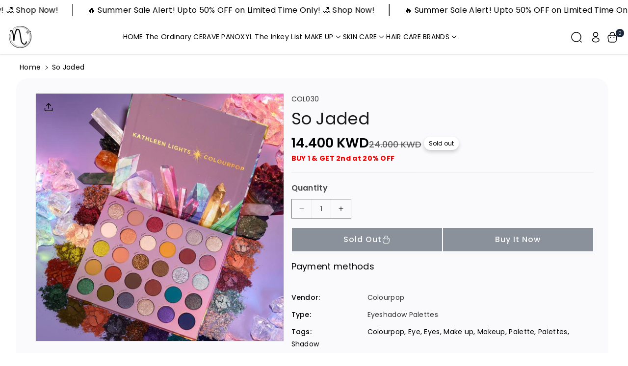

--- FILE ---
content_type: text/html; charset=utf-8
request_url: https://nawwwar.com/products/so-jaded
body_size: 48746
content:
<!doctype html>
<html class="no-js" lang="en">
  <head>
    <meta charset="utf-8">
    <meta http-equiv="X-UA-Compatible" content="IE=edge">
    <meta name="viewport" content="width=device-width,initial-scale=1">
    <meta name="theme-color" content="">
    <link rel="canonical" href="https://nawwwar.com/products/so-jaded">
    <link rel="preconnect" href="https://cdn.shopify.com" crossorigin><link rel="icon" type="image/png" href="//nawwwar.com/cdn/shop/files/NAWWWAR_SQUARE_LOGO_21e0539a-7c99-4478-b924-f0db840a80af.png?crop=center&height=32&v=1660249619&width=32"><link rel="preconnect" href="https://fonts.shopifycdn.com" crossorigin><title>
      So Jaded
 &ndash; Nawwwar</title>

    
      <meta name="description" content="With BIG ideas, come even BIGGER palettes. In collaboration with KathleenLights, introducing our biggest palette ever. 30 super pigmented shades, including the perfect combination of matte and metallic shadows, 1 Super Shock Shadow, and 2 Pressed Glitters. Inspired by crystals and gemstones, create a rich neutral eye o">
    

    

<meta property="og:site_name" content="Nawwwar">
<meta property="og:url" content="https://nawwwar.com/products/so-jaded">
<meta property="og:title" content="So Jaded">
<meta property="og:type" content="product">
<meta property="og:description" content="With BIG ideas, come even BIGGER palettes. In collaboration with KathleenLights, introducing our biggest palette ever. 30 super pigmented shades, including the perfect combination of matte and metallic shadows, 1 Super Shock Shadow, and 2 Pressed Glitters. Inspired by crystals and gemstones, create a rich neutral eye o"><meta property="og:image" content="http://nawwwar.com/cdn/shop/products/so-jaded-1_1_800x1200_7b9e9efe-54a3-435d-a75c-6431fde04e16.jpg?v=1745136964">
  <meta property="og:image:secure_url" content="https://nawwwar.com/cdn/shop/products/so-jaded-1_1_800x1200_7b9e9efe-54a3-435d-a75c-6431fde04e16.jpg?v=1745136964">
  <meta property="og:image:width" content="800">
  <meta property="og:image:height" content="800"><meta property="og:price:amount" content="14.40">
  <meta property="og:price:currency" content="KWD"><meta name="twitter:card" content="summary_large_image">
<meta name="twitter:title" content="So Jaded">
<meta name="twitter:description" content="With BIG ideas, come even BIGGER palettes. In collaboration with KathleenLights, introducing our biggest palette ever. 30 super pigmented shades, including the perfect combination of matte and metallic shadows, 1 Super Shock Shadow, and 2 Pressed Glitters. Inspired by crystals and gemstones, create a rich neutral eye o">


    <script src="//nawwwar.com/cdn/shop/t/9/assets/constants.js?v=95358004781563950421728474171" defer="defer"></script>
    <script src="//nawwwar.com/cdn/shop/t/9/assets/pubsub.js?v=2921868252632587581728474172" defer="defer"></script>
    <script src="//nawwwar.com/cdn/shop/t/9/assets/global.js?v=145359682218746961141728474171" defer="defer"></script><script src="//nawwwar.com/cdn/shop/t/9/assets/animations.js?v=88693664871331136111728474170" defer="defer"></script><script>window.performance && window.performance.mark && window.performance.mark('shopify.content_for_header.start');</script><meta name="google-site-verification" content="cm9-0DJiinZp1DqfZXPdN82EZ33MQlAf65CRfH9Z9NU">
<meta name="facebook-domain-verification" content="802ytvwh6os2ha9qb29sz2h8xjxkmq">
<meta name="facebook-domain-verification" content="iq9vg254ljdzgn90mou98hppqr6np3">
<meta id="shopify-digital-wallet" name="shopify-digital-wallet" content="/37694668936/digital_wallets/dialog">
<link rel="alternate" type="application/json+oembed" href="https://nawwwar.com/products/so-jaded.oembed">
<script async="async" src="/checkouts/internal/preloads.js?locale=en-KW"></script>
<script id="shopify-features" type="application/json">{"accessToken":"ed2a60bca74ea463ac85ed2669d5b3ae","betas":["rich-media-storefront-analytics"],"domain":"nawwwar.com","predictiveSearch":true,"shopId":37694668936,"locale":"en"}</script>
<script>var Shopify = Shopify || {};
Shopify.shop = "nawwwar.myshopify.com";
Shopify.locale = "en";
Shopify.currency = {"active":"KWD","rate":"1.0"};
Shopify.country = "KW";
Shopify.theme = {"name":"Cello","id":136229453960,"schema_name":"Cello","schema_version":"1.0.1","theme_store_id":2328,"role":"main"};
Shopify.theme.handle = "null";
Shopify.theme.style = {"id":null,"handle":null};
Shopify.cdnHost = "nawwwar.com/cdn";
Shopify.routes = Shopify.routes || {};
Shopify.routes.root = "/";</script>
<script type="module">!function(o){(o.Shopify=o.Shopify||{}).modules=!0}(window);</script>
<script>!function(o){function n(){var o=[];function n(){o.push(Array.prototype.slice.apply(arguments))}return n.q=o,n}var t=o.Shopify=o.Shopify||{};t.loadFeatures=n(),t.autoloadFeatures=n()}(window);</script>
<script id="shop-js-analytics" type="application/json">{"pageType":"product"}</script>
<script defer="defer" async type="module" src="//nawwwar.com/cdn/shopifycloud/shop-js/modules/v2/client.init-shop-cart-sync_BT-GjEfc.en.esm.js"></script>
<script defer="defer" async type="module" src="//nawwwar.com/cdn/shopifycloud/shop-js/modules/v2/chunk.common_D58fp_Oc.esm.js"></script>
<script defer="defer" async type="module" src="//nawwwar.com/cdn/shopifycloud/shop-js/modules/v2/chunk.modal_xMitdFEc.esm.js"></script>
<script type="module">
  await import("//nawwwar.com/cdn/shopifycloud/shop-js/modules/v2/client.init-shop-cart-sync_BT-GjEfc.en.esm.js");
await import("//nawwwar.com/cdn/shopifycloud/shop-js/modules/v2/chunk.common_D58fp_Oc.esm.js");
await import("//nawwwar.com/cdn/shopifycloud/shop-js/modules/v2/chunk.modal_xMitdFEc.esm.js");

  window.Shopify.SignInWithShop?.initShopCartSync?.({"fedCMEnabled":true,"windoidEnabled":true});

</script>
<script>(function() {
  var isLoaded = false;
  function asyncLoad() {
    if (isLoaded) return;
    isLoaded = true;
    var urls = ["https:\/\/cdn.shopify.com\/s\/files\/1\/0683\/1371\/0892\/files\/splmn-shopify-prod-August-31.min.js?v=1693985059\u0026shop=nawwwar.myshopify.com","https:\/\/chimpstatic.com\/mcjs-connected\/js\/users\/3df079f9ee5fa4609e4cfb227\/a2e6b00fd4b01adbed54134e3.js?shop=nawwwar.myshopify.com","https:\/\/sdks.automizely.com\/conversions\/v1\/conversions.js?app_connection_id=9a7f77b1de354cb09ffa4e4c7b324146\u0026mapped_org_id=b53e55dcec2c09c8e5018f3b6e175f7f_v1\u0026shop=nawwwar.myshopify.com","https:\/\/gtranslate.io\/shopify\/gtranslate.js?shop=nawwwar.myshopify.com","https:\/\/tabs.tkdigital.dev\/scripts\/ne_smart_tabs_87cb3cd67cfce54da7a95a1bfeeaf3ce.js?shop=nawwwar.myshopify.com","https:\/\/intg.snapchat.com\/shopify\/shopify-scevent-init.js?id=0b592876-1797-4b3f-bb21-02f1a476a605\u0026shop=nawwwar.myshopify.com","https:\/\/s3.amazonaws.com\/pixelpop\/usercontent\/scripts\/7e7e7075-4bed-45f2-8ad1-9004f7f82d97\/pixelpop.js?shop=nawwwar.myshopify.com","https:\/\/nawwwar.com\/apps\/buckscc\/sdk.min.js?shop=nawwwar.myshopify.com"];
    for (var i = 0; i < urls.length; i++) {
      var s = document.createElement('script');
      s.type = 'text/javascript';
      s.async = true;
      s.src = urls[i];
      var x = document.getElementsByTagName('script')[0];
      x.parentNode.insertBefore(s, x);
    }
  };
  if(window.attachEvent) {
    window.attachEvent('onload', asyncLoad);
  } else {
    window.addEventListener('load', asyncLoad, false);
  }
})();</script>
<script id="__st">var __st={"a":37694668936,"offset":10800,"reqid":"c78287cc-5b56-45d2-b772-9cf1349d5b2e-1769108955","pageurl":"nawwwar.com\/products\/so-jaded","u":"2f445f91d80f","p":"product","rtyp":"product","rid":5074350866568};</script>
<script>window.ShopifyPaypalV4VisibilityTracking = true;</script>
<script id="captcha-bootstrap">!function(){'use strict';const t='contact',e='account',n='new_comment',o=[[t,t],['blogs',n],['comments',n],[t,'customer']],c=[[e,'customer_login'],[e,'guest_login'],[e,'recover_customer_password'],[e,'create_customer']],r=t=>t.map((([t,e])=>`form[action*='/${t}']:not([data-nocaptcha='true']) input[name='form_type'][value='${e}']`)).join(','),a=t=>()=>t?[...document.querySelectorAll(t)].map((t=>t.form)):[];function s(){const t=[...o],e=r(t);return a(e)}const i='password',u='form_key',d=['recaptcha-v3-token','g-recaptcha-response','h-captcha-response',i],f=()=>{try{return window.sessionStorage}catch{return}},m='__shopify_v',_=t=>t.elements[u];function p(t,e,n=!1){try{const o=window.sessionStorage,c=JSON.parse(o.getItem(e)),{data:r}=function(t){const{data:e,action:n}=t;return t[m]||n?{data:e,action:n}:{data:t,action:n}}(c);for(const[e,n]of Object.entries(r))t.elements[e]&&(t.elements[e].value=n);n&&o.removeItem(e)}catch(o){console.error('form repopulation failed',{error:o})}}const l='form_type',E='cptcha';function T(t){t.dataset[E]=!0}const w=window,h=w.document,L='Shopify',v='ce_forms',y='captcha';let A=!1;((t,e)=>{const n=(g='f06e6c50-85a8-45c8-87d0-21a2b65856fe',I='https://cdn.shopify.com/shopifycloud/storefront-forms-hcaptcha/ce_storefront_forms_captcha_hcaptcha.v1.5.2.iife.js',D={infoText:'Protected by hCaptcha',privacyText:'Privacy',termsText:'Terms'},(t,e,n)=>{const o=w[L][v],c=o.bindForm;if(c)return c(t,g,e,D).then(n);var r;o.q.push([[t,g,e,D],n]),r=I,A||(h.body.append(Object.assign(h.createElement('script'),{id:'captcha-provider',async:!0,src:r})),A=!0)});var g,I,D;w[L]=w[L]||{},w[L][v]=w[L][v]||{},w[L][v].q=[],w[L][y]=w[L][y]||{},w[L][y].protect=function(t,e){n(t,void 0,e),T(t)},Object.freeze(w[L][y]),function(t,e,n,w,h,L){const[v,y,A,g]=function(t,e,n){const i=e?o:[],u=t?c:[],d=[...i,...u],f=r(d),m=r(i),_=r(d.filter((([t,e])=>n.includes(e))));return[a(f),a(m),a(_),s()]}(w,h,L),I=t=>{const e=t.target;return e instanceof HTMLFormElement?e:e&&e.form},D=t=>v().includes(t);t.addEventListener('submit',(t=>{const e=I(t);if(!e)return;const n=D(e)&&!e.dataset.hcaptchaBound&&!e.dataset.recaptchaBound,o=_(e),c=g().includes(e)&&(!o||!o.value);(n||c)&&t.preventDefault(),c&&!n&&(function(t){try{if(!f())return;!function(t){const e=f();if(!e)return;const n=_(t);if(!n)return;const o=n.value;o&&e.removeItem(o)}(t);const e=Array.from(Array(32),(()=>Math.random().toString(36)[2])).join('');!function(t,e){_(t)||t.append(Object.assign(document.createElement('input'),{type:'hidden',name:u})),t.elements[u].value=e}(t,e),function(t,e){const n=f();if(!n)return;const o=[...t.querySelectorAll(`input[type='${i}']`)].map((({name:t})=>t)),c=[...d,...o],r={};for(const[a,s]of new FormData(t).entries())c.includes(a)||(r[a]=s);n.setItem(e,JSON.stringify({[m]:1,action:t.action,data:r}))}(t,e)}catch(e){console.error('failed to persist form',e)}}(e),e.submit())}));const S=(t,e)=>{t&&!t.dataset[E]&&(n(t,e.some((e=>e===t))),T(t))};for(const o of['focusin','change'])t.addEventListener(o,(t=>{const e=I(t);D(e)&&S(e,y())}));const B=e.get('form_key'),M=e.get(l),P=B&&M;t.addEventListener('DOMContentLoaded',(()=>{const t=y();if(P)for(const e of t)e.elements[l].value===M&&p(e,B);[...new Set([...A(),...v().filter((t=>'true'===t.dataset.shopifyCaptcha))])].forEach((e=>S(e,t)))}))}(h,new URLSearchParams(w.location.search),n,t,e,['guest_login'])})(!0,!0)}();</script>
<script integrity="sha256-4kQ18oKyAcykRKYeNunJcIwy7WH5gtpwJnB7kiuLZ1E=" data-source-attribution="shopify.loadfeatures" defer="defer" src="//nawwwar.com/cdn/shopifycloud/storefront/assets/storefront/load_feature-a0a9edcb.js" crossorigin="anonymous"></script>
<script data-source-attribution="shopify.dynamic_checkout.dynamic.init">var Shopify=Shopify||{};Shopify.PaymentButton=Shopify.PaymentButton||{isStorefrontPortableWallets:!0,init:function(){window.Shopify.PaymentButton.init=function(){};var t=document.createElement("script");t.src="https://nawwwar.com/cdn/shopifycloud/portable-wallets/latest/portable-wallets.en.js",t.type="module",document.head.appendChild(t)}};
</script>
<script data-source-attribution="shopify.dynamic_checkout.buyer_consent">
  function portableWalletsHideBuyerConsent(e){var t=document.getElementById("shopify-buyer-consent"),n=document.getElementById("shopify-subscription-policy-button");t&&n&&(t.classList.add("hidden"),t.setAttribute("aria-hidden","true"),n.removeEventListener("click",e))}function portableWalletsShowBuyerConsent(e){var t=document.getElementById("shopify-buyer-consent"),n=document.getElementById("shopify-subscription-policy-button");t&&n&&(t.classList.remove("hidden"),t.removeAttribute("aria-hidden"),n.addEventListener("click",e))}window.Shopify?.PaymentButton&&(window.Shopify.PaymentButton.hideBuyerConsent=portableWalletsHideBuyerConsent,window.Shopify.PaymentButton.showBuyerConsent=portableWalletsShowBuyerConsent);
</script>
<script>
  function portableWalletsCleanup(e){e&&e.src&&console.error("Failed to load portable wallets script "+e.src);var t=document.querySelectorAll("shopify-accelerated-checkout .shopify-payment-button__skeleton, shopify-accelerated-checkout-cart .wallet-cart-button__skeleton"),e=document.getElementById("shopify-buyer-consent");for(let e=0;e<t.length;e++)t[e].remove();e&&e.remove()}function portableWalletsNotLoadedAsModule(e){e instanceof ErrorEvent&&"string"==typeof e.message&&e.message.includes("import.meta")&&"string"==typeof e.filename&&e.filename.includes("portable-wallets")&&(window.removeEventListener("error",portableWalletsNotLoadedAsModule),window.Shopify.PaymentButton.failedToLoad=e,"loading"===document.readyState?document.addEventListener("DOMContentLoaded",window.Shopify.PaymentButton.init):window.Shopify.PaymentButton.init())}window.addEventListener("error",portableWalletsNotLoadedAsModule);
</script>

<script type="module" src="https://nawwwar.com/cdn/shopifycloud/portable-wallets/latest/portable-wallets.en.js" onError="portableWalletsCleanup(this)" crossorigin="anonymous"></script>
<script nomodule>
  document.addEventListener("DOMContentLoaded", portableWalletsCleanup);
</script>

<link id="shopify-accelerated-checkout-styles" rel="stylesheet" media="screen" href="https://nawwwar.com/cdn/shopifycloud/portable-wallets/latest/accelerated-checkout-backwards-compat.css" crossorigin="anonymous">
<style id="shopify-accelerated-checkout-cart">
        #shopify-buyer-consent {
  margin-top: 1em;
  display: inline-block;
  width: 100%;
}

#shopify-buyer-consent.hidden {
  display: none;
}

#shopify-subscription-policy-button {
  background: none;
  border: none;
  padding: 0;
  text-decoration: underline;
  font-size: inherit;
  cursor: pointer;
}

#shopify-subscription-policy-button::before {
  box-shadow: none;
}

      </style>

<script>window.performance && window.performance.mark && window.performance.mark('shopify.content_for_header.end');</script>


    <style data-shopify>
      @font-face {
  font-family: Poppins;
  font-weight: 400;
  font-style: normal;
  font-display: swap;
  src: url("//nawwwar.com/cdn/fonts/poppins/poppins_n4.0ba78fa5af9b0e1a374041b3ceaadf0a43b41362.woff2") format("woff2"),
       url("//nawwwar.com/cdn/fonts/poppins/poppins_n4.214741a72ff2596839fc9760ee7a770386cf16ca.woff") format("woff");
}


      @font-face {
  font-family: Poppins;
  font-weight: 500;
  font-style: normal;
  font-display: swap;
  src: url("//nawwwar.com/cdn/fonts/poppins/poppins_n5.ad5b4b72b59a00358afc706450c864c3c8323842.woff2") format("woff2"),
       url("//nawwwar.com/cdn/fonts/poppins/poppins_n5.33757fdf985af2d24b32fcd84c9a09224d4b2c39.woff") format("woff");
}

      @font-face {
  font-family: Poppins;
  font-weight: 600;
  font-style: normal;
  font-display: swap;
  src: url("//nawwwar.com/cdn/fonts/poppins/poppins_n6.aa29d4918bc243723d56b59572e18228ed0786f6.woff2") format("woff2"),
       url("//nawwwar.com/cdn/fonts/poppins/poppins_n6.5f815d845fe073750885d5b7e619ee00e8111208.woff") format("woff");
}

      @font-face {
  font-family: Poppins;
  font-weight: 700;
  font-style: normal;
  font-display: swap;
  src: url("//nawwwar.com/cdn/fonts/poppins/poppins_n7.56758dcf284489feb014a026f3727f2f20a54626.woff2") format("woff2"),
       url("//nawwwar.com/cdn/fonts/poppins/poppins_n7.f34f55d9b3d3205d2cd6f64955ff4b36f0cfd8da.woff") format("woff");
}


      @font-face {
  font-family: Poppins;
  font-weight: 400;
  font-style: italic;
  font-display: swap;
  src: url("//nawwwar.com/cdn/fonts/poppins/poppins_i4.846ad1e22474f856bd6b81ba4585a60799a9f5d2.woff2") format("woff2"),
       url("//nawwwar.com/cdn/fonts/poppins/poppins_i4.56b43284e8b52fc64c1fd271f289a39e8477e9ec.woff") format("woff");
}

      @font-face {
  font-family: Poppins;
  font-weight: 700;
  font-style: italic;
  font-display: swap;
  src: url("//nawwwar.com/cdn/fonts/poppins/poppins_i7.42fd71da11e9d101e1e6c7932199f925f9eea42d.woff2") format("woff2"),
       url("//nawwwar.com/cdn/fonts/poppins/poppins_i7.ec8499dbd7616004e21155106d13837fff4cf556.woff") format("woff");
}

      @font-face {
  font-family: Poppins;
  font-weight: 400;
  font-style: normal;
  font-display: swap;
  src: url("//nawwwar.com/cdn/fonts/poppins/poppins_n4.0ba78fa5af9b0e1a374041b3ceaadf0a43b41362.woff2") format("woff2"),
       url("//nawwwar.com/cdn/fonts/poppins/poppins_n4.214741a72ff2596839fc9760ee7a770386cf16ca.woff") format("woff");
}



      
        :root,
        .color-background-1 {
        --color-background: 255,255,255;
        
          --gradient-background: #ffffff;
        

        

        --color-foreground: 0,0,0;
        --color-background-contrast: 191,191,191;
        --color-shadow: 18,18,18;
        --color-link-hover: 27,40,58;
        --color-button: 27,40,58;
        --color-button-text: 255,255,255;
        --color-secondary-button: 255,255,255;
        --color-secondary-button-text: 27,40,58;
        --color-badge-foreground: 0,0,0;
        --color-badge-background: 255,255,255;
        --color-badge-border: 0,0,0;
        --color-button-hover-text: 255,255,255;
        --color-bg-button-hover: 0,0,0;
        --alpha-link: 0.9;
        --alpha-button-background: 1;
        --alpha-button-border: 1;
        --alpha-badge-border: 0.1;
        color: rgb(var(--color-foreground));
        background-color: rgb(var(--color-background));
        }
      
        
        .color-background-2 {
        --color-background: 255,187,64;
        
          --gradient-background: linear-gradient(307deg, rgba(56, 78, 197, 1), rgba(203, 68, 194, 1) 32%, rgba(203, 75, 173, 1) 71%, rgba(255, 201, 104, 1) 100%);
        

        

        --color-foreground: 255,255,255;
        --color-background-contrast: 192,123,0;
        --color-shadow: 18,18,18;
        --color-link-hover: 18,18,18;
        --color-button: 255,187,64;
        --color-button-text: 0,0,0;
        --color-secondary-button: 255,187,64;
        --color-secondary-button-text: 18,18,18;
        --color-badge-foreground: 255,255,255;
        --color-badge-background: 255,187,64;
        --color-badge-border: 255,255,255;
        --color-button-hover-text: 18,18,18;
        --color-bg-button-hover: 245,245,245;
        --alpha-link: 0.9;
        --alpha-button-background: 1;
        --alpha-button-border: 1;
        --alpha-badge-border: 0.1;
        color: rgb(var(--color-foreground));
        background-color: rgb(var(--color-background));
        }
      
        
        .color-inverse {
        --color-background: 250,250,252;
        
          --gradient-background: #fafafc;
        

        

        --color-foreground: 0,0,0;
        --color-background-contrast: 170,170,204;
        --color-shadow: 129,129,129;
        --color-link-hover: 27,40,58;
        --color-button: 27,40,58;
        --color-button-text: 255,255,255;
        --color-secondary-button: 250,250,252;
        --color-secondary-button-text: 27,40,58;
        --color-badge-foreground: 0,0,0;
        --color-badge-background: 250,250,252;
        --color-badge-border: 0,0,0;
        --color-button-hover-text: 255,255,255;
        --color-bg-button-hover: 0,0,0;
        --alpha-link: 0.9;
        --alpha-button-background: 1;
        --alpha-button-border: 1;
        --alpha-badge-border: 0.1;
        color: rgb(var(--color-foreground));
        background-color: rgb(var(--color-background));
        }
      
        
        .color-accent-1 {
        --color-background: 129,10,10;
        
          --gradient-background: linear-gradient(133deg, rgba(250, 220, 54, 1) 11%, rgba(254, 98, 146, 1) 49%, rgba(250, 220, 54, 1) 87%);
        

        

        --color-foreground: 255,255,255;
        --color-background-contrast: 153,12,12;
        --color-shadow: 18,18,18;
        --color-link-hover: 18,18,18;
        --color-button: 255,255,255;
        --color-button-text: 0,0,0;
        --color-secondary-button: 129,10,10;
        --color-secondary-button-text: 255,255,255;
        --color-badge-foreground: 255,255,255;
        --color-badge-background: 129,10,10;
        --color-badge-border: 255,255,255;
        --color-button-hover-text: 0,0,0;
        --color-bg-button-hover: 249,180,47;
        --alpha-link: 0.9;
        --alpha-button-background: 1;
        --alpha-button-border: 1;
        --alpha-badge-border: 0.1;
        color: rgb(var(--color-foreground));
        background-color: rgb(var(--color-background));
        }
      
        
        .color-accent-2 {
        --color-background: 13,19,28;
        
          --gradient-background: #0d131c;
        

        

        --color-foreground: 255,255,255;
        --color-background-contrast: 109,140,187;
        --color-shadow: 18,18,18;
        --color-link-hover: 255,255,255;
        --color-button: 255,255,255;
        --color-button-text: 0,0,0;
        --color-secondary-button: 13,19,28;
        --color-secondary-button-text: 255,255,255;
        --color-badge-foreground: 255,255,255;
        --color-badge-background: 13,19,28;
        --color-badge-border: 255,255,255;
        --color-button-hover-text: 255,255,255;
        --color-bg-button-hover: 27,40,58;
        --alpha-link: 0.9;
        --alpha-button-background: 1;
        --alpha-button-border: 1;
        --alpha-badge-border: 0.1;
        color: rgb(var(--color-foreground));
        background-color: rgb(var(--color-background));
        }
      
        
        .color-scheme-abe3bc68-5409-41dd-abcf-8f9ac474947a {
        --color-background: 245,245,245;
        
          --gradient-background: #f5f5f5;
        

        

        --color-foreground: 18,18,18;
        --color-background-contrast: 181,181,181;
        --color-shadow: 18,18,18;
        --color-link-hover: 249,180,47;
        --color-button: 0,0,0;
        --color-button-text: 255,255,255;
        --color-secondary-button: 245,245,245;
        --color-secondary-button-text: 249,180,47;
        --color-badge-foreground: 18,18,18;
        --color-badge-background: 245,245,245;
        --color-badge-border: 18,18,18;
        --color-button-hover-text: 0,0,0;
        --color-bg-button-hover: 249,180,47;
        --alpha-link: 0.9;
        --alpha-button-background: 1;
        --alpha-button-border: 1;
        --alpha-badge-border: 0.1;
        color: rgb(var(--color-foreground));
        background-color: rgb(var(--color-background));
        }
      

      body, .color-background-1, .color-background-2, .color-inverse, .color-accent-1, .color-accent-2, .color-scheme-abe3bc68-5409-41dd-abcf-8f9ac474947a {
      background-color: rgb(var(--color-background));
      background: var(--gradient-background);
      }

      :root {
      --color-wbprogscolor: #108017;
      --border--color: #818181; 
      --border-width: 1px;
      --border-style: solid;
      --white-color: #ffffff;
      --font-body-family: Poppins, sans-serif;
      --font-body-style: normal;
      --font-body-weight: 400;
      --font-body-weight-medium: 500;
      --font-body-weight-semibold: 600;
      --font-body-weight-bold: 700;


      --font-heading-family: Poppins, sans-serif;
      --font-heading-style: normal;
      --font-heading-weight: 400; 
      --font-body-scale: 1.0;
      --font-heading-scale: 1.0;

        --media-padding: px;
        --media-border-opacity: 0.05;
        --media-border-width: 1px;
        --media-radius: 0px;
        --media-shadow-opacity: 0.0;
        --media-shadow-horizontal-offset: 0px;
        --media-shadow-vertical-offset: 4px;
        --media-shadow-blur-radius: 5px;
        --media-shadow-visible: 0;

        --page-width: 180rem;
        --page-width-margin: 0rem;

        --product-card-font-type: body;
        --product-card-image-padding: 0.0rem;
        --product-card-corner-radius: 0.0rem;
        --product-card-text-alignment: left;
        --product-card-border-width: 0.0rem;
        --product-card-border-opacity: 0.1;
        --product-card-shadow-opacity: 0.0;
        --product-card-shadow-visible: 0;
        --product-card-shadow-horizontal-offset: 0.0rem;
        --product-card-shadow-vertical-offset: 0.4rem;
        --product-card-shadow-blur-radius: 0.5rem;

        --collection-card-font-type: body;
        --collection-card-image-padding: 0.0rem;
        --collection-card-corner-radius: 0.0rem;
        --collection-card-text-alignment: left;
        --collection-card-border-width: 0.0rem;
        --collection-card-border-opacity: 0.1;
        --collection-card-shadow-opacity: 0.0;
        --collection-card-shadow-visible: 0;
        --collection-card-shadow-horizontal-offset: 0.0rem;
        --collection-card-shadow-vertical-offset: 0.4rem;
        --collection-card-shadow-blur-radius: 0.5rem;

        --blog-card-font-type: body;
        --blog-card-image-padding: 0.0rem;
        --blog-card-corner-radius: 0.0rem;
        --blog-card-text-alignment: left;
        --blog-card-border-width: 0.0rem;
        --blog-card-border-opacity: 0.1;
        --blog-card-shadow-opacity: 0.0;
        --blog-card-shadow-visible: 0;
        --blog-card-shadow-horizontal-offset: 0.0rem;
        --blog-card-shadow-vertical-offset: 0.4rem;
        --blog-card-shadow-blur-radius: 0.5rem;

        --badge-corner-radius: 4.0rem;

        --popup-border-width: 1px;
        --popup-border-opacity: 0.1;
        --popup-corner-radius: 0px;
        --popup-shadow-opacity: 0.0;
        --popup-shadow-horizontal-offset: 0px;
        --popup-shadow-vertical-offset: 4px;
        --popup-shadow-blur-radius: 5px;

        --drawer-border-width: 1px;
        --drawer-border-opacity: 0.1;
        --drawer-corner-radius: 0px;
        --drawer-shadow-opacity: 0.0;
        --drawer-shadow-horizontal-offset: 0px;
        --drawer-shadow-vertical-offset: 4px;
        --drawer-shadow-blur-radius: 5px;

        --grid-desktop-vertical-spacing: 8px;
        --grid-desktop-horizontal-spacing: 8px;
        --grid-mobile-vertical-spacing: 4px;
        --grid-mobile-horizontal-spacing: 4px;

        --text-boxes-border-opacity: 0.1;
        --text-boxes-border-width: 0px;
        --text-boxes-radius: 0px;
        --text-boxes-shadow-opacity: 0.0;
        --text-boxes-shadow-visible: 0;
        --text-boxes-shadow-horizontal-offset: 0px;
        --text-boxes-shadow-vertical-offset: 4px;
        --text-boxes-shadow-blur-radius: 5px;

        --bg-radius: 24px;

        --buttons-radius: 0px;
        --buttons-radius-outset: 0px;
        --buttons-border-width: 1px;
        --buttons-border-opacity: 1.0;
        --buttons-shadow-opacity: 0.0;
        --buttons-shadow-visible: 0;
        --buttons-shadow-horizontal-offset: 0px;
        --buttons-shadow-vertical-offset: 4px;
        --buttons-shadow-blur-radius: 5px;
        --buttons-border-offset: 0px;

        --inputs-radius: 0px;
        --inputs-border-width: 1px;
        --inputs-border-opacity: 0.55;
        --inputs-shadow-opacity: 0.0;
        --inputs-shadow-horizontal-offset: 0px;
        --inputs-margin-offset: 0px;
        --inputs-shadow-vertical-offset: 4px;
        --inputs-shadow-blur-radius: 5px;
        --inputs-radius-outset: 0px;

        --variant-pills-radius: 40px;
        --variant-pills-border-width: 1px;
        --variant-pills-border-opacity: 0.55;
        --variant-pills-shadow-opacity: 0.0;
        --variant-pills-shadow-horizontal-offset: 0px;
        --variant-pills-shadow-vertical-offset: 4px;
        --variant-pills-shadow-blur-radius: 5px;

        --sale-bg-color: #0273ed;
        --sale-text-color: #ffffff;
        
        --percentage-sale-bg-color: #df2c21;
        --percentage-sale-text-color: #ffffff;

        --new-bg-color: #62e483;
        --new-text-color: #000000;

        --soldout-bg-color: #ffffff;
        --soldout-text-color: #000000;
      }
      *,
      *::before,
      *::after {
        box-sizing: inherit;
      }
      html {
        box-sizing: border-box;
        font-size: calc(var(--font-body-scale) * 62.5%);
        height: 100%;
      }
      body {
        font-size: calc(var(--font-body-scale) * 14px);
        font-family: var(--font-body-family);
        font-style: var(--font-body-style);
        font-weight: var(--font-body-weight);
        color: rgb(var(--color-foreground));
        /* display: grid;
        grid-template-rows: auto auto auto 1fr auto auto; */
        grid-template-columns: 100%;
        min-height: 100%;
        margin: 0;
        line-height: calc(1 + 0.8 / var(--font-body-scale));
      }
      
        .product-card-wrapper .card__heading{
          font-family: var(--font-body-family);
        }
        
      
        .collection-card-wrapper .card__heading{
          font-family: var(--font-body-family);
        }
        
      
        .header-wrapper .blog_title,
        .article-card-wrapper .card__heading{
          font-family: var(--font-body-family);
        }
        
    </style> 
    <link href="//nawwwar.com/cdn/shop/t/9/assets/base.css?v=153007889770815871131728474170" rel="stylesheet" type="text/css" media="all" />
<link rel="preload" as="font" href="//nawwwar.com/cdn/fonts/poppins/poppins_n4.0ba78fa5af9b0e1a374041b3ceaadf0a43b41362.woff2" type="font/woff2" crossorigin><link rel="preload" as="font" href="//nawwwar.com/cdn/fonts/poppins/poppins_n4.0ba78fa5af9b0e1a374041b3ceaadf0a43b41362.woff2" type="font/woff2" crossorigin><link rel="stylesheet" href="//nawwwar.com/cdn/shop/t/9/assets/component-predictive-search.css?v=107896131819796387811728474171" media="print" onload="this.media='all'"><script>document.documentElement.className = document.documentElement.className.replace('no-js', 'js');
    if (Shopify.designMode) {
      document.documentElement.classList.add('shopify-design-mode');
    } 
    </script>
  <link href="https://monorail-edge.shopifysvc.com" rel="dns-prefetch">
<script>(function(){if ("sendBeacon" in navigator && "performance" in window) {try {var session_token_from_headers = performance.getEntriesByType('navigation')[0].serverTiming.find(x => x.name == '_s').description;} catch {var session_token_from_headers = undefined;}var session_cookie_matches = document.cookie.match(/_shopify_s=([^;]*)/);var session_token_from_cookie = session_cookie_matches && session_cookie_matches.length === 2 ? session_cookie_matches[1] : "";var session_token = session_token_from_headers || session_token_from_cookie || "";function handle_abandonment_event(e) {var entries = performance.getEntries().filter(function(entry) {return /monorail-edge.shopifysvc.com/.test(entry.name);});if (!window.abandonment_tracked && entries.length === 0) {window.abandonment_tracked = true;var currentMs = Date.now();var navigation_start = performance.timing.navigationStart;var payload = {shop_id: 37694668936,url: window.location.href,navigation_start,duration: currentMs - navigation_start,session_token,page_type: "product"};window.navigator.sendBeacon("https://monorail-edge.shopifysvc.com/v1/produce", JSON.stringify({schema_id: "online_store_buyer_site_abandonment/1.1",payload: payload,metadata: {event_created_at_ms: currentMs,event_sent_at_ms: currentMs}}));}}window.addEventListener('pagehide', handle_abandonment_event);}}());</script>
<script id="web-pixels-manager-setup">(function e(e,d,r,n,o){if(void 0===o&&(o={}),!Boolean(null===(a=null===(i=window.Shopify)||void 0===i?void 0:i.analytics)||void 0===a?void 0:a.replayQueue)){var i,a;window.Shopify=window.Shopify||{};var t=window.Shopify;t.analytics=t.analytics||{};var s=t.analytics;s.replayQueue=[],s.publish=function(e,d,r){return s.replayQueue.push([e,d,r]),!0};try{self.performance.mark("wpm:start")}catch(e){}var l=function(){var e={modern:/Edge?\/(1{2}[4-9]|1[2-9]\d|[2-9]\d{2}|\d{4,})\.\d+(\.\d+|)|Firefox\/(1{2}[4-9]|1[2-9]\d|[2-9]\d{2}|\d{4,})\.\d+(\.\d+|)|Chrom(ium|e)\/(9{2}|\d{3,})\.\d+(\.\d+|)|(Maci|X1{2}).+ Version\/(15\.\d+|(1[6-9]|[2-9]\d|\d{3,})\.\d+)([,.]\d+|)( \(\w+\)|)( Mobile\/\w+|) Safari\/|Chrome.+OPR\/(9{2}|\d{3,})\.\d+\.\d+|(CPU[ +]OS|iPhone[ +]OS|CPU[ +]iPhone|CPU IPhone OS|CPU iPad OS)[ +]+(15[._]\d+|(1[6-9]|[2-9]\d|\d{3,})[._]\d+)([._]\d+|)|Android:?[ /-](13[3-9]|1[4-9]\d|[2-9]\d{2}|\d{4,})(\.\d+|)(\.\d+|)|Android.+Firefox\/(13[5-9]|1[4-9]\d|[2-9]\d{2}|\d{4,})\.\d+(\.\d+|)|Android.+Chrom(ium|e)\/(13[3-9]|1[4-9]\d|[2-9]\d{2}|\d{4,})\.\d+(\.\d+|)|SamsungBrowser\/([2-9]\d|\d{3,})\.\d+/,legacy:/Edge?\/(1[6-9]|[2-9]\d|\d{3,})\.\d+(\.\d+|)|Firefox\/(5[4-9]|[6-9]\d|\d{3,})\.\d+(\.\d+|)|Chrom(ium|e)\/(5[1-9]|[6-9]\d|\d{3,})\.\d+(\.\d+|)([\d.]+$|.*Safari\/(?![\d.]+ Edge\/[\d.]+$))|(Maci|X1{2}).+ Version\/(10\.\d+|(1[1-9]|[2-9]\d|\d{3,})\.\d+)([,.]\d+|)( \(\w+\)|)( Mobile\/\w+|) Safari\/|Chrome.+OPR\/(3[89]|[4-9]\d|\d{3,})\.\d+\.\d+|(CPU[ +]OS|iPhone[ +]OS|CPU[ +]iPhone|CPU IPhone OS|CPU iPad OS)[ +]+(10[._]\d+|(1[1-9]|[2-9]\d|\d{3,})[._]\d+)([._]\d+|)|Android:?[ /-](13[3-9]|1[4-9]\d|[2-9]\d{2}|\d{4,})(\.\d+|)(\.\d+|)|Mobile Safari.+OPR\/([89]\d|\d{3,})\.\d+\.\d+|Android.+Firefox\/(13[5-9]|1[4-9]\d|[2-9]\d{2}|\d{4,})\.\d+(\.\d+|)|Android.+Chrom(ium|e)\/(13[3-9]|1[4-9]\d|[2-9]\d{2}|\d{4,})\.\d+(\.\d+|)|Android.+(UC? ?Browser|UCWEB|U3)[ /]?(15\.([5-9]|\d{2,})|(1[6-9]|[2-9]\d|\d{3,})\.\d+)\.\d+|SamsungBrowser\/(5\.\d+|([6-9]|\d{2,})\.\d+)|Android.+MQ{2}Browser\/(14(\.(9|\d{2,})|)|(1[5-9]|[2-9]\d|\d{3,})(\.\d+|))(\.\d+|)|K[Aa][Ii]OS\/(3\.\d+|([4-9]|\d{2,})\.\d+)(\.\d+|)/},d=e.modern,r=e.legacy,n=navigator.userAgent;return n.match(d)?"modern":n.match(r)?"legacy":"unknown"}(),u="modern"===l?"modern":"legacy",c=(null!=n?n:{modern:"",legacy:""})[u],f=function(e){return[e.baseUrl,"/wpm","/b",e.hashVersion,"modern"===e.buildTarget?"m":"l",".js"].join("")}({baseUrl:d,hashVersion:r,buildTarget:u}),m=function(e){var d=e.version,r=e.bundleTarget,n=e.surface,o=e.pageUrl,i=e.monorailEndpoint;return{emit:function(e){var a=e.status,t=e.errorMsg,s=(new Date).getTime(),l=JSON.stringify({metadata:{event_sent_at_ms:s},events:[{schema_id:"web_pixels_manager_load/3.1",payload:{version:d,bundle_target:r,page_url:o,status:a,surface:n,error_msg:t},metadata:{event_created_at_ms:s}}]});if(!i)return console&&console.warn&&console.warn("[Web Pixels Manager] No Monorail endpoint provided, skipping logging."),!1;try{return self.navigator.sendBeacon.bind(self.navigator)(i,l)}catch(e){}var u=new XMLHttpRequest;try{return u.open("POST",i,!0),u.setRequestHeader("Content-Type","text/plain"),u.send(l),!0}catch(e){return console&&console.warn&&console.warn("[Web Pixels Manager] Got an unhandled error while logging to Monorail."),!1}}}}({version:r,bundleTarget:l,surface:e.surface,pageUrl:self.location.href,monorailEndpoint:e.monorailEndpoint});try{o.browserTarget=l,function(e){var d=e.src,r=e.async,n=void 0===r||r,o=e.onload,i=e.onerror,a=e.sri,t=e.scriptDataAttributes,s=void 0===t?{}:t,l=document.createElement("script"),u=document.querySelector("head"),c=document.querySelector("body");if(l.async=n,l.src=d,a&&(l.integrity=a,l.crossOrigin="anonymous"),s)for(var f in s)if(Object.prototype.hasOwnProperty.call(s,f))try{l.dataset[f]=s[f]}catch(e){}if(o&&l.addEventListener("load",o),i&&l.addEventListener("error",i),u)u.appendChild(l);else{if(!c)throw new Error("Did not find a head or body element to append the script");c.appendChild(l)}}({src:f,async:!0,onload:function(){if(!function(){var e,d;return Boolean(null===(d=null===(e=window.Shopify)||void 0===e?void 0:e.analytics)||void 0===d?void 0:d.initialized)}()){var d=window.webPixelsManager.init(e)||void 0;if(d){var r=window.Shopify.analytics;r.replayQueue.forEach((function(e){var r=e[0],n=e[1],o=e[2];d.publishCustomEvent(r,n,o)})),r.replayQueue=[],r.publish=d.publishCustomEvent,r.visitor=d.visitor,r.initialized=!0}}},onerror:function(){return m.emit({status:"failed",errorMsg:"".concat(f," has failed to load")})},sri:function(e){var d=/^sha384-[A-Za-z0-9+/=]+$/;return"string"==typeof e&&d.test(e)}(c)?c:"",scriptDataAttributes:o}),m.emit({status:"loading"})}catch(e){m.emit({status:"failed",errorMsg:(null==e?void 0:e.message)||"Unknown error"})}}})({shopId: 37694668936,storefrontBaseUrl: "https://nawwwar.com",extensionsBaseUrl: "https://extensions.shopifycdn.com/cdn/shopifycloud/web-pixels-manager",monorailEndpoint: "https://monorail-edge.shopifysvc.com/unstable/produce_batch",surface: "storefront-renderer",enabledBetaFlags: ["2dca8a86"],webPixelsConfigList: [{"id":"828965000","configuration":"{\"hashed_organization_id\":\"b53e55dcec2c09c8e5018f3b6e175f7f_v1\",\"app_key\":\"nawwwar\",\"allow_collect_personal_data\":\"true\"}","eventPayloadVersion":"v1","runtimeContext":"STRICT","scriptVersion":"6f6660f15c595d517f203f6e1abcb171","type":"APP","apiClientId":2814809,"privacyPurposes":["ANALYTICS","MARKETING","SALE_OF_DATA"],"dataSharingAdjustments":{"protectedCustomerApprovalScopes":["read_customer_address","read_customer_email","read_customer_name","read_customer_personal_data","read_customer_phone"]}},{"id":"392003720","configuration":"{\"config\":\"{\\\"pixel_id\\\":\\\"G-L6YC768905\\\",\\\"target_country\\\":\\\"KW\\\",\\\"gtag_events\\\":[{\\\"type\\\":\\\"search\\\",\\\"action_label\\\":[\\\"G-L6YC768905\\\",\\\"AW-326001509\\\/09uHCN39yOYCEOXGuZsB\\\"]},{\\\"type\\\":\\\"begin_checkout\\\",\\\"action_label\\\":[\\\"G-L6YC768905\\\",\\\"AW-326001509\\\/_L7WCNr9yOYCEOXGuZsB\\\"]},{\\\"type\\\":\\\"view_item\\\",\\\"action_label\\\":[\\\"G-L6YC768905\\\",\\\"AW-326001509\\\/y8y-CNT9yOYCEOXGuZsB\\\",\\\"MC-6LT9LFJDRQ\\\"]},{\\\"type\\\":\\\"purchase\\\",\\\"action_label\\\":[\\\"G-L6YC768905\\\",\\\"AW-326001509\\\/9AWRCNH9yOYCEOXGuZsB\\\",\\\"MC-6LT9LFJDRQ\\\"]},{\\\"type\\\":\\\"page_view\\\",\\\"action_label\\\":[\\\"G-L6YC768905\\\",\\\"AW-326001509\\\/mFvXCM79yOYCEOXGuZsB\\\",\\\"MC-6LT9LFJDRQ\\\"]},{\\\"type\\\":\\\"add_payment_info\\\",\\\"action_label\\\":[\\\"G-L6YC768905\\\",\\\"AW-326001509\\\/CSVBCNj-yOYCEOXGuZsB\\\"]},{\\\"type\\\":\\\"add_to_cart\\\",\\\"action_label\\\":[\\\"G-L6YC768905\\\",\\\"AW-326001509\\\/AnvACNf9yOYCEOXGuZsB\\\"]}],\\\"enable_monitoring_mode\\\":false}\"}","eventPayloadVersion":"v1","runtimeContext":"OPEN","scriptVersion":"b2a88bafab3e21179ed38636efcd8a93","type":"APP","apiClientId":1780363,"privacyPurposes":[],"dataSharingAdjustments":{"protectedCustomerApprovalScopes":["read_customer_address","read_customer_email","read_customer_name","read_customer_personal_data","read_customer_phone"]}},{"id":"103809160","configuration":"{\"pixel_id\":\"410788239925355\",\"pixel_type\":\"facebook_pixel\",\"metaapp_system_user_token\":\"-\"}","eventPayloadVersion":"v1","runtimeContext":"OPEN","scriptVersion":"ca16bc87fe92b6042fbaa3acc2fbdaa6","type":"APP","apiClientId":2329312,"privacyPurposes":["ANALYTICS","MARKETING","SALE_OF_DATA"],"dataSharingAdjustments":{"protectedCustomerApprovalScopes":["read_customer_address","read_customer_email","read_customer_name","read_customer_personal_data","read_customer_phone"]}},{"id":"6357128","configuration":"{\"pixelId\":\"0b592876-1797-4b3f-bb21-02f1a476a605\"}","eventPayloadVersion":"v1","runtimeContext":"STRICT","scriptVersion":"c119f01612c13b62ab52809eb08154bb","type":"APP","apiClientId":2556259,"privacyPurposes":["ANALYTICS","MARKETING","SALE_OF_DATA"],"dataSharingAdjustments":{"protectedCustomerApprovalScopes":["read_customer_address","read_customer_email","read_customer_name","read_customer_personal_data","read_customer_phone"]}},{"id":"shopify-app-pixel","configuration":"{}","eventPayloadVersion":"v1","runtimeContext":"STRICT","scriptVersion":"0450","apiClientId":"shopify-pixel","type":"APP","privacyPurposes":["ANALYTICS","MARKETING"]},{"id":"shopify-custom-pixel","eventPayloadVersion":"v1","runtimeContext":"LAX","scriptVersion":"0450","apiClientId":"shopify-pixel","type":"CUSTOM","privacyPurposes":["ANALYTICS","MARKETING"]}],isMerchantRequest: false,initData: {"shop":{"name":"Nawwwar","paymentSettings":{"currencyCode":"KWD"},"myshopifyDomain":"nawwwar.myshopify.com","countryCode":"KW","storefrontUrl":"https:\/\/nawwwar.com"},"customer":null,"cart":null,"checkout":null,"productVariants":[{"price":{"amount":14.4,"currencyCode":"KWD"},"product":{"title":"So Jaded","vendor":"Colourpop","id":"5074350866568","untranslatedTitle":"So Jaded","url":"\/products\/so-jaded","type":"Eyeshadow Palettes"},"id":"34247570489480","image":{"src":"\/\/nawwwar.com\/cdn\/shop\/products\/so-jaded-1_1_800x1200_7b9e9efe-54a3-435d-a75c-6431fde04e16.jpg?v=1745136964"},"sku":"COL030","title":"Default Title","untranslatedTitle":"Default Title"}],"purchasingCompany":null},},"https://nawwwar.com/cdn","fcfee988w5aeb613cpc8e4bc33m6693e112",{"modern":"","legacy":""},{"shopId":"37694668936","storefrontBaseUrl":"https:\/\/nawwwar.com","extensionBaseUrl":"https:\/\/extensions.shopifycdn.com\/cdn\/shopifycloud\/web-pixels-manager","surface":"storefront-renderer","enabledBetaFlags":"[\"2dca8a86\"]","isMerchantRequest":"false","hashVersion":"fcfee988w5aeb613cpc8e4bc33m6693e112","publish":"custom","events":"[[\"page_viewed\",{}],[\"product_viewed\",{\"productVariant\":{\"price\":{\"amount\":14.4,\"currencyCode\":\"KWD\"},\"product\":{\"title\":\"So Jaded\",\"vendor\":\"Colourpop\",\"id\":\"5074350866568\",\"untranslatedTitle\":\"So Jaded\",\"url\":\"\/products\/so-jaded\",\"type\":\"Eyeshadow Palettes\"},\"id\":\"34247570489480\",\"image\":{\"src\":\"\/\/nawwwar.com\/cdn\/shop\/products\/so-jaded-1_1_800x1200_7b9e9efe-54a3-435d-a75c-6431fde04e16.jpg?v=1745136964\"},\"sku\":\"COL030\",\"title\":\"Default Title\",\"untranslatedTitle\":\"Default Title\"}}]]"});</script><script>
  window.ShopifyAnalytics = window.ShopifyAnalytics || {};
  window.ShopifyAnalytics.meta = window.ShopifyAnalytics.meta || {};
  window.ShopifyAnalytics.meta.currency = 'KWD';
  var meta = {"product":{"id":5074350866568,"gid":"gid:\/\/shopify\/Product\/5074350866568","vendor":"Colourpop","type":"Eyeshadow Palettes","handle":"so-jaded","variants":[{"id":34247570489480,"price":1440,"name":"So Jaded","public_title":null,"sku":"COL030"}],"remote":false},"page":{"pageType":"product","resourceType":"product","resourceId":5074350866568,"requestId":"c78287cc-5b56-45d2-b772-9cf1349d5b2e-1769108955"}};
  for (var attr in meta) {
    window.ShopifyAnalytics.meta[attr] = meta[attr];
  }
</script>
<script class="analytics">
  (function () {
    var customDocumentWrite = function(content) {
      var jquery = null;

      if (window.jQuery) {
        jquery = window.jQuery;
      } else if (window.Checkout && window.Checkout.$) {
        jquery = window.Checkout.$;
      }

      if (jquery) {
        jquery('body').append(content);
      }
    };

    var hasLoggedConversion = function(token) {
      if (token) {
        return document.cookie.indexOf('loggedConversion=' + token) !== -1;
      }
      return false;
    }

    var setCookieIfConversion = function(token) {
      if (token) {
        var twoMonthsFromNow = new Date(Date.now());
        twoMonthsFromNow.setMonth(twoMonthsFromNow.getMonth() + 2);

        document.cookie = 'loggedConversion=' + token + '; expires=' + twoMonthsFromNow;
      }
    }

    var trekkie = window.ShopifyAnalytics.lib = window.trekkie = window.trekkie || [];
    if (trekkie.integrations) {
      return;
    }
    trekkie.methods = [
      'identify',
      'page',
      'ready',
      'track',
      'trackForm',
      'trackLink'
    ];
    trekkie.factory = function(method) {
      return function() {
        var args = Array.prototype.slice.call(arguments);
        args.unshift(method);
        trekkie.push(args);
        return trekkie;
      };
    };
    for (var i = 0; i < trekkie.methods.length; i++) {
      var key = trekkie.methods[i];
      trekkie[key] = trekkie.factory(key);
    }
    trekkie.load = function(config) {
      trekkie.config = config || {};
      trekkie.config.initialDocumentCookie = document.cookie;
      var first = document.getElementsByTagName('script')[0];
      var script = document.createElement('script');
      script.type = 'text/javascript';
      script.onerror = function(e) {
        var scriptFallback = document.createElement('script');
        scriptFallback.type = 'text/javascript';
        scriptFallback.onerror = function(error) {
                var Monorail = {
      produce: function produce(monorailDomain, schemaId, payload) {
        var currentMs = new Date().getTime();
        var event = {
          schema_id: schemaId,
          payload: payload,
          metadata: {
            event_created_at_ms: currentMs,
            event_sent_at_ms: currentMs
          }
        };
        return Monorail.sendRequest("https://" + monorailDomain + "/v1/produce", JSON.stringify(event));
      },
      sendRequest: function sendRequest(endpointUrl, payload) {
        // Try the sendBeacon API
        if (window && window.navigator && typeof window.navigator.sendBeacon === 'function' && typeof window.Blob === 'function' && !Monorail.isIos12()) {
          var blobData = new window.Blob([payload], {
            type: 'text/plain'
          });

          if (window.navigator.sendBeacon(endpointUrl, blobData)) {
            return true;
          } // sendBeacon was not successful

        } // XHR beacon

        var xhr = new XMLHttpRequest();

        try {
          xhr.open('POST', endpointUrl);
          xhr.setRequestHeader('Content-Type', 'text/plain');
          xhr.send(payload);
        } catch (e) {
          console.log(e);
        }

        return false;
      },
      isIos12: function isIos12() {
        return window.navigator.userAgent.lastIndexOf('iPhone; CPU iPhone OS 12_') !== -1 || window.navigator.userAgent.lastIndexOf('iPad; CPU OS 12_') !== -1;
      }
    };
    Monorail.produce('monorail-edge.shopifysvc.com',
      'trekkie_storefront_load_errors/1.1',
      {shop_id: 37694668936,
      theme_id: 136229453960,
      app_name: "storefront",
      context_url: window.location.href,
      source_url: "//nawwwar.com/cdn/s/trekkie.storefront.46a754ac07d08c656eb845cfbf513dd9a18d4ced.min.js"});

        };
        scriptFallback.async = true;
        scriptFallback.src = '//nawwwar.com/cdn/s/trekkie.storefront.46a754ac07d08c656eb845cfbf513dd9a18d4ced.min.js';
        first.parentNode.insertBefore(scriptFallback, first);
      };
      script.async = true;
      script.src = '//nawwwar.com/cdn/s/trekkie.storefront.46a754ac07d08c656eb845cfbf513dd9a18d4ced.min.js';
      first.parentNode.insertBefore(script, first);
    };
    trekkie.load(
      {"Trekkie":{"appName":"storefront","development":false,"defaultAttributes":{"shopId":37694668936,"isMerchantRequest":null,"themeId":136229453960,"themeCityHash":"1237052502673976864","contentLanguage":"en","currency":"KWD","eventMetadataId":"59d6a84f-7361-48ea-8b63-1bdf5b8031b7"},"isServerSideCookieWritingEnabled":true,"monorailRegion":"shop_domain","enabledBetaFlags":["65f19447"]},"Session Attribution":{},"S2S":{"facebookCapiEnabled":true,"source":"trekkie-storefront-renderer","apiClientId":580111}}
    );

    var loaded = false;
    trekkie.ready(function() {
      if (loaded) return;
      loaded = true;

      window.ShopifyAnalytics.lib = window.trekkie;

      var originalDocumentWrite = document.write;
      document.write = customDocumentWrite;
      try { window.ShopifyAnalytics.merchantGoogleAnalytics.call(this); } catch(error) {};
      document.write = originalDocumentWrite;

      window.ShopifyAnalytics.lib.page(null,{"pageType":"product","resourceType":"product","resourceId":5074350866568,"requestId":"c78287cc-5b56-45d2-b772-9cf1349d5b2e-1769108955","shopifyEmitted":true});

      var match = window.location.pathname.match(/checkouts\/(.+)\/(thank_you|post_purchase)/)
      var token = match? match[1]: undefined;
      if (!hasLoggedConversion(token)) {
        setCookieIfConversion(token);
        window.ShopifyAnalytics.lib.track("Viewed Product",{"currency":"KWD","variantId":34247570489480,"productId":5074350866568,"productGid":"gid:\/\/shopify\/Product\/5074350866568","name":"So Jaded","price":"14.400","sku":"COL030","brand":"Colourpop","variant":null,"category":"Eyeshadow Palettes","nonInteraction":true,"remote":false},undefined,undefined,{"shopifyEmitted":true});
      window.ShopifyAnalytics.lib.track("monorail:\/\/trekkie_storefront_viewed_product\/1.1",{"currency":"KWD","variantId":34247570489480,"productId":5074350866568,"productGid":"gid:\/\/shopify\/Product\/5074350866568","name":"So Jaded","price":"14.400","sku":"COL030","brand":"Colourpop","variant":null,"category":"Eyeshadow Palettes","nonInteraction":true,"remote":false,"referer":"https:\/\/nawwwar.com\/products\/so-jaded"});
      }
    });


        var eventsListenerScript = document.createElement('script');
        eventsListenerScript.async = true;
        eventsListenerScript.src = "//nawwwar.com/cdn/shopifycloud/storefront/assets/shop_events_listener-3da45d37.js";
        document.getElementsByTagName('head')[0].appendChild(eventsListenerScript);

})();</script>
  <script>
  if (!window.ga || (window.ga && typeof window.ga !== 'function')) {
    window.ga = function ga() {
      (window.ga.q = window.ga.q || []).push(arguments);
      if (window.Shopify && window.Shopify.analytics && typeof window.Shopify.analytics.publish === 'function') {
        window.Shopify.analytics.publish("ga_stub_called", {}, {sendTo: "google_osp_migration"});
      }
      console.error("Shopify's Google Analytics stub called with:", Array.from(arguments), "\nSee https://help.shopify.com/manual/promoting-marketing/pixels/pixel-migration#google for more information.");
    };
    if (window.Shopify && window.Shopify.analytics && typeof window.Shopify.analytics.publish === 'function') {
      window.Shopify.analytics.publish("ga_stub_initialized", {}, {sendTo: "google_osp_migration"});
    }
  }
</script>
<script
  defer
  src="https://nawwwar.com/cdn/shopifycloud/perf-kit/shopify-perf-kit-3.0.4.min.js"
  data-application="storefront-renderer"
  data-shop-id="37694668936"
  data-render-region="gcp-us-central1"
  data-page-type="product"
  data-theme-instance-id="136229453960"
  data-theme-name="Cello"
  data-theme-version="1.0.1"
  data-monorail-region="shop_domain"
  data-resource-timing-sampling-rate="10"
  data-shs="true"
  data-shs-beacon="true"
  data-shs-export-with-fetch="true"
  data-shs-logs-sample-rate="1"
  data-shs-beacon-endpoint="https://nawwwar.com/api/collect"
></script>
</head>
  <body class="gradient  animate--hover-default page-product">
    <a class="skip-to-content-link button visually-hidden" href="#MainContent">
      Skip to content
    </a><div class="transparent_header">
      <!-- BEGIN sections: header-group -->
<section id="shopify-section-sections--17222603276424__scrolling_bar_ezL8zg" class="shopify-section shopify-section-group-header-group section"><div class="section-sections--17222603276424__scrolling_bar_ezL8zg-padding">
  <div class="marquee color-background-1 marquee_inner-sections--17222603276424__scrolling_bar_ezL8zg gradient"><div class="marquee-child marquee_inner-sections--17222603276424__scrolling_bar_ezL8zg  right_left " >
        <p>🔥 Summer Sale Alert! Upto 50% OFF on Limited Time Only! 🏖️ Shop Now!</p>
      </div><div class="marquee-child marquee_inner-sections--17222603276424__scrolling_bar_ezL8zg  right_left " >
        <p>🔥 Summer Sale Alert! Upto 50% OFF on Limited Time Only! 🏖️ Shop Now!</p>
      </div><div class="marquee-child marquee_inner-sections--17222603276424__scrolling_bar_ezL8zg  right_left " >
        <p>🔥 Summer Sale Alert! Upto 50% OFF on Limited Time Only! 🏖️ Shop Now!</p>
      </div><div class="marquee-child marquee_inner-sections--17222603276424__scrolling_bar_ezL8zg  right_left " >
        <p>🔥 Summer Sale Alert! Upto 50% OFF on Limited Time Only! 🏖️ Shop Now!</p>
      </div><div class="marquee-child marquee_inner-sections--17222603276424__scrolling_bar_ezL8zg  right_left " >
        <p>🔥 Summer Sale Alert! Upto 50% OFF on Limited Time Only! 🏖️ Shop Now!</p>
      </div><div class="marquee-child marquee_inner-sections--17222603276424__scrolling_bar_ezL8zg  right_left " >
        <p>🔥 Summer Sale Alert! Upto 50% OFF on Limited Time Only! 🏖️ Shop Now!</p>
      </div><div class="marquee-child marquee_inner-sections--17222603276424__scrolling_bar_ezL8zg  right_left " >
        <p>🔥 Summer Sale Alert! Upto 50% OFF on Limited Time Only! 🏖️ Shop Now!</p>
      </div><div class="marquee-child marquee_inner-sections--17222603276424__scrolling_bar_ezL8zg  right_left " >
        <p>🔥 Summer Sale Alert! Upto 50% OFF on Limited Time Only! 🏖️ Shop Now!</p>
      </div><div class="marquee-child marquee_inner-sections--17222603276424__scrolling_bar_ezL8zg  right_left " >
        <p>🔥 Summer Sale Alert! Upto 50% OFF on Limited Time Only! 🏖️ Shop Now!</p>
      </div><div class="marquee-child marquee_inner-sections--17222603276424__scrolling_bar_ezL8zg  right_left " >
        <p>🔥 Summer Sale Alert! Upto 50% OFF on Limited Time Only! 🏖️ Shop Now!</p>
      </div><div class="marquee-child marquee_inner-sections--17222603276424__scrolling_bar_ezL8zg  right_left " >
        <p>🔥 Summer Sale Alert! Upto 50% OFF on Limited Time Only! 🏖️ Shop Now!</p>
      </div><div class="marquee-child marquee_inner-sections--17222603276424__scrolling_bar_ezL8zg  right_left " >
        <p>🔥 Summer Sale Alert! Upto 50% OFF on Limited Time Only! 🏖️ Shop Now!</p>
      </div><div class="marquee-child marquee_inner-sections--17222603276424__scrolling_bar_ezL8zg  right_left " >
        <p>🔥 Summer Sale Alert! Upto 50% OFF on Limited Time Only! 🏖️ Shop Now!</p>
      </div><div class="marquee-child marquee_inner-sections--17222603276424__scrolling_bar_ezL8zg  right_left " >
        <p>🔥 Summer Sale Alert! Upto 50% OFF on Limited Time Only! 🏖️ Shop Now!</p>
      </div><div class="marquee-child marquee_inner-sections--17222603276424__scrolling_bar_ezL8zg  right_left " >
        <p>🔥 Summer Sale Alert! Upto 50% OFF on Limited Time Only! 🏖️ Shop Now!</p>
      </div><div class="marquee-child marquee_inner-sections--17222603276424__scrolling_bar_ezL8zg  right_left " >
        <p>🔥 Summer Sale Alert! Upto 50% OFF on Limited Time Only! 🏖️ Shop Now!</p>
      </div><div class="marquee-child marquee_inner-sections--17222603276424__scrolling_bar_ezL8zg  right_left " >
        <p>🔥 Summer Sale Alert! Upto 50% OFF on Limited Time Only! 🏖️ Shop Now!</p>
      </div><div class="marquee-child marquee_inner-sections--17222603276424__scrolling_bar_ezL8zg  right_left " >
        <p>🔥 Summer Sale Alert! Upto 50% OFF on Limited Time Only! 🏖️ Shop Now!</p>
      </div><div class="marquee-child marquee_inner-sections--17222603276424__scrolling_bar_ezL8zg  right_left " >
        <p>🔥 Summer Sale Alert! Upto 50% OFF on Limited Time Only! 🏖️ Shop Now!</p>
      </div><div class="marquee-child marquee_inner-sections--17222603276424__scrolling_bar_ezL8zg  right_left " >
        <p>🔥 Summer Sale Alert! Upto 50% OFF on Limited Time Only! 🏖️ Shop Now!</p>
      </div></div>
</div><style data-shopify>.marquee.marquee_inner-sections--17222603276424__scrolling_bar_ezL8zg {
  padding-top: 8px;
  padding-bottom: 8px;
}
.marquee .marquee_inner-sections--17222603276424__scrolling_bar_ezL8zg.marquee-child{
  padding: 0 30px;
}
.marquee_inner-sections--17222603276424__scrolling_bar_ezL8zg p {
    color: rgba(var(--color-foreground));
    font-size: 16px;
}
@media (prefers-reduced-motion: no-preference) {
  .marquee_inner-sections--17222603276424__scrolling_bar_ezL8zg.left_right {
    animation: translateLeft 14s linear infinite;
  }
  .marquee_inner-sections--17222603276424__scrolling_bar_ezL8zg.right_left {
    animation: translateRight 14s linear infinite;
  }
}

@keyframes translateLeft {
  from {
    transform: translateX(-100%);
  }

  to {
    transform: translateX(calc(100% * 1));
  }
}
@keyframes translateRight {
  from {
    transform: translateX(100%);
  }

  to {
    transform: translateX(calc(-100% * 1));
  }
}

.marquee_inner-sections--17222603276424__scrolling_bar_ezL8zg .marquee-child p{
  background: rgba(var(--color-foreground));
  -webkit-background-clip: text; color: transparent;
}

  .marquee_inner-sections--17222603276424__scrolling_bar_ezL8zg .marquee-child::after {
    content: "";
    display: inline-block;
    margin: 0;
    width: auto;
    height: 100%;
    position: relative;
    border-right: 1px solid rgba(var(--color-foreground));
    position: absolute;
    right: 0;
  }
  
.section-sections--17222603276424__scrolling_bar_ezL8zg-padding {
  padding-top: 0px;
  padding-bottom: 0px;
}
@media screen and (max-width: 991px) {
    .section-sections--17222603276424__scrolling_bar_ezL8zg-padding {
      padding-top: 0px;
      padding-bottom: 0px;
    }
    .marquee_inner-sections--17222603276424__scrolling_bar_ezL8zg p {
      font-size: 14px;
    } 
}</style>
</section><div id="shopify-section-sections--17222603276424__header" class="shopify-section shopify-section-group-header-group section-header"><link href="//nawwwar.com/cdn/shop/t/9/assets/component-list-menu.css?v=33308590784612592391728474171" rel="stylesheet" type="text/css" media="all" />
<link href="//nawwwar.com/cdn/shop/t/9/assets/component-search.css?v=56133825373260826461728474171" rel="stylesheet" type="text/css" media="all" />
<link href="//nawwwar.com/cdn/shop/t/9/assets/section-featured-blog.css?v=108010718876411175291728474172" rel="stylesheet" type="text/css" media="all" />
<link rel="stylesheet" href="//nawwwar.com/cdn/shop/t/9/assets/component-menu-drawer.css?v=33803079047609709101728474171" media="print" onload="this.media='all'">
<link rel="stylesheet" href="//nawwwar.com/cdn/shop/t/9/assets/component-cart-notification.css?v=66812213226639145481728474171" media="print" onload="this.media='all'">
<link rel="stylesheet" href="//nawwwar.com/cdn/shop/t/9/assets/component-cart-items.css?v=178637192918929376301728474171" media="print" onload="this.media='all'"><link rel="stylesheet" href="//nawwwar.com/cdn/shop/t/9/assets/component-price.css?v=96309278622704609451728474171" media="print" onload="this.media='all'">
  <link rel="stylesheet" href="//nawwwar.com/cdn/shop/t/9/assets/component-loading-overlay.css?v=70308583802966335491728474171" media="print" onload="this.media='all'"><link rel="stylesheet" href="//nawwwar.com/cdn/shop/t/9/assets/component-mega-menu.css?v=106454108107686398031728474171" media="print" onload="this.media='all'">
  <noscript><link href="//nawwwar.com/cdn/shop/t/9/assets/component-mega-menu.css?v=106454108107686398031728474171" rel="stylesheet" type="text/css" media="all" /></noscript><link href="//nawwwar.com/cdn/shop/t/9/assets/component-localization-form.css?v=133095780641833168251728474171" rel="stylesheet" type="text/css" media="all" />
<noscript><link href="//nawwwar.com/cdn/shop/t/9/assets/component-menu-drawer.css?v=33803079047609709101728474171" rel="stylesheet" type="text/css" media="all" /></noscript>
<noscript><link href="//nawwwar.com/cdn/shop/t/9/assets/component-cart-notification.css?v=66812213226639145481728474171" rel="stylesheet" type="text/css" media="all" /></noscript>
<noscript><link href="//nawwwar.com/cdn/shop/t/9/assets/component-cart-items.css?v=178637192918929376301728474171" rel="stylesheet" type="text/css" media="all" /></noscript><style data-shopify>:root {
    --color-trans-text : 0,0,0
  }
  .page-index .transparent_header .scrolled-past-header .header-wrapper {
    box-shadow: 0px 2px 2px rgba(var(--color-foreground),.1);
  }
  .wbsimplemenuxs .list-menu__item{
    font-size: calc(var(--font-heading-scale) * 15px);
  }
  
    .page-index .header-wrapper.enable__separator {
      box-shadow: 0px 1px 1px rgba(var(--color-foreground),.1);
    }
  
  
    .page-index .transparent_header .scrolled-past-header .header-wrapper {
      background: var(--gradient-background);
    }
    @media screen and (min-width: 768px) {
      .cshift_top .slideshow__text-wrapper {
        margin-top: 150px;
      }
    }
    @media screen and (min-width: 992px) {
      .page-index .transparent_header {
        position: absolute;
        left: 0;
        right: 0;
        z-index: 3;
      }
      /* .page-index .transparent_header .header-wrapper {
        background: transparent;
      } */
      .page-index .transparent_header .header-wrapper.header_overlay::before {
        content: "";
        position: absolute;
        left: 0;
        right: 0;
        top: 0;
        bottom: 0;
        opacity: 0.5;
        background: var(--gradient-background);
        z-index: -1;
      }
    }
  

  header-drawer {
    justify-self: start;
  }
  
.scrolled-past-header .header__heading-logo-wrapper {
      width: 75%;
    }@media screen and (min-width: 992px) {
      header-drawer {
        display: none;
      }
    }.psearch-hidden .header,
  .header{
    padding-top: 10px;
    padding-bottom: 10px;
  }

  @media screen and (max-width: 991px) {
    .header.header--top-left details-modal {
      margin-top: 6px;
    }
  }
  .section-header {
    position: sticky;
  }
  predictive-search:not([loading]) .predictive-search__loading-state, predictive-search:not([loading]) .predictive-search-status__loading {
      display: none;
  }
  @media screen and (min-width: 992px) {
    .psearch-hidden .header,
    .header{
      padding-top: 12px;
      padding-bottom: 12px;
    }
  }</style><script src="//nawwwar.com/cdn/shop/t/9/assets/details-disclosure.js?v=153497636716254413831728474171" defer="defer"></script>
<script src="//nawwwar.com/cdn/shop/t/9/assets/search-form.js?v=113639710312857635801728474172" defer="defer"></script><script src="//nawwwar.com/cdn/shop/t/9/assets/predictive-search.js?v=183597923804312232031728474171" defer="defer"></script><script src="//nawwwar.com/cdn/shop/t/9/assets/cart-notification.js?v=107712500032053467251728474170" defer="defer"></script><script src="//nawwwar.com/cdn/shop/t/9/assets/localization-form.js?v=3883661345479702021728474171" defer="defer"></script><svg xmlns="http://www.w3.org/2000/svg" class="hidden">
  <symbol id="icon-search" viewBox="0 0 16 18">
    <path d="M7.31227 2C4.37838 2 2 4.37838 2 7.31227C2 10.2462 4.37838 12.6245 7.31227 12.6245C10.2462 12.6245 12.6245 10.2462 12.6245 7.31227C12.6245 4.37838 10.2462 2 7.31227 2ZM0 7.31227C0 3.27381 3.27381 0 7.31227 0C11.3507 0 14.6245 3.27381 14.6245 7.31227C14.6245 9.42763 13.7263 11.3332 12.2904 12.6684L15.182 16.386C15.521 16.822 15.4425 17.4503 15.0065 17.7893C14.5706 18.1284 13.9423 18.0499 13.6032 17.6139L10.6518 13.8192C9.6507 14.334 8.51542 14.6245 7.31227 14.6245C3.27381 14.6245 0 11.3507 0 7.31227Z"/>
  </symbol>

  <symbol id="icon-reset" class="icon icon-close"  fill="none" viewBox="0 0 18 18" stroke="currentColor">
    <circle r="8.5" cy="9" cx="9" stroke-opacity="0.2"/>
    <path d="M6.82972 6.82915L1.17193 1.17097" stroke-linecap="round" stroke-linejoin="round" transform="translate(5 5)"/>
    <path d="M1.22896 6.88502L6.77288 1.11523" stroke-linecap="round" stroke-linejoin="round" transform="translate(5 5)"/>
  </symbol>

  <symbol id="icon-close" class="icon icon-close" fill="none" viewBox="0 0 18 17">
    <path d="M.865 15.978a.5.5 0 00.707.707l7.433-7.431 7.579 7.282a.501.501 0 00.846-.37.5.5 0 00-.153-.351L9.712 8.546l7.417-7.416a.5.5 0 10-.707-.708L8.991 7.853 1.413.573a.5.5 0 10-.693.72l7.563 7.268-7.418 7.417z" fill="currentColor"/>
  </symbol>
</svg><sticky-header data-sticky-type="reduce-logo-size" class="header-wrapper  tranhead transparent_header  enable__separator  header_overlay color-background-1 gradient header-wrapper--border-bottom " data-trans="true" data-trans_header_bg="false">
<div class="full-page-width">
  <header class="header header--middle-left header--mobile-left  header--has-menu"><header-drawer data-breakpoint="tablet">
        <details id="Details-menu-drawer-container" class="menu-drawer-container">
          <summary class="header__icon header__icon--menu header__icon--summary link focus-inset" aria-label="Menu">
            <span>
              <svg
  xmlns="http://www.w3.org/2000/svg"
  aria-hidden="true"
  focusable="false"
  class="icon icon-hamburger"
  fill="none"
  viewBox="0 0 18 16"
>
  <path d="M1 .5a.5.5 0 100 1h15.71a.5.5 0 000-1H1zM.5 8a.5.5 0 01.5-.5h15.71a.5.5 0 010 1H1A.5.5 0 01.5 8zm0 7a.5.5 0 01.5-.5h15.71a.5.5 0 010 1H1a.5.5 0 01-.5-.5z" fill="currentColor"/>
</svg>

              <svg width="20" height="20" viewBox="0 0 19 19" fill="none" xmlns="http://www.w3.org/2000/svg" class="icon icon-close">
<path d="M18 1L1 18" stroke="" stroke-width="2" stroke-linecap="round" stroke-linejoin="round"/>
<path d="M1 1L18 18" stroke="" stroke-width="2" stroke-linecap="round" stroke-linejoin="round"/>
</svg>

            </span>
          </summary>
          <div id="menu-drawer" class="color-background-1 gradient menu-drawer motion-reduce" tabindex="-1">
            <div class="menu-drawer__inner-container">
              <div class="menu-drawer__navigation-container">
                <nav class="menu-drawer__navigation">

                  <div class="sticky-menu-drawer_links"><div class="menu-drawer__localization header__localization">
                      </div></div>
              
                  <ul class="menu-drawer__menu has-submenu list-menu" role="list"><li>
                                <a href="https://www.nawwwar.com" class="menu-drawer__menu-item list-menu__item link link--text focus-inset">
                                HOME
                                
                                </a>
                            
</li><li>
                                <a href="/collections/the-ordinary" class="menu-drawer__menu-item list-menu__item link link--text focus-inset">
                                The Ordinary
                                
                                </a>
                            
</li><li>
                                <a href="/collections/cerave" class="menu-drawer__menu-item list-menu__item link link--text focus-inset">
                                CERAVE
                                
                                </a>
                            
</li><li>
                                <a href="/collections/panoxyl" class="menu-drawer__menu-item list-menu__item link link--text focus-inset">
                                PANOXYL
                                
                                </a>
                            
</li><li>
                                <a href="/collections/the-inkey-list" class="menu-drawer__menu-item list-menu__item link link--text focus-inset">
                                The Inkey List
                                
                                </a>
                            
</li><li>
                            
                              <details id="Details-menu-drawer-menu-item-6">
                                <summary class="menu-drawer__menu-item list-menu__item link link--text focus-inset">
                                  MAKE UP
                                  
                                  <svg
  viewBox="0 0 14 10"
  aria-hidden="true"
  focusable="false"
  class="icon icon-arrow"
  xmlns="http://www.w3.org/2000/svg"
>
  <path fill-rule="evenodd" fill="CurrentColor" clip-rule="evenodd" d="M8.537.808a.5.5 0 01.817-.162l4 4a.5.5 0 010 .708l-4 4a.5.5 0 11-.708-.708L11.793 5.5H1a.5.5 0 010-1h10.793L8.646 1.354a.5.5 0 01-.109-.546z"/>
</svg>

                                  <svg aria-hidden="true" focusable="false" class="icon icon-caret" viewBox="0 0 10 6">
  <path fill-rule="evenodd" clip-rule="evenodd" d="M9.354.646a.5.5 0 00-.708 0L5 4.293 1.354.646a.5.5 0 00-.708.708l4 4a.5.5 0 00.708 0l4-4a.5.5 0 000-.708z" fill="currentColor"/>
</svg>

                                </summary>
                                <div id="link-make-up" class="menu-drawer__submenu has-submenu gradient motion-reduce" tabindex="-1">
                                  <div class="menu-drawer__inner-submenu">
                                    <button class="menu-drawer__close-button link link--text focus-inset" aria-expanded="true">
                                      <svg
  viewBox="0 0 14 10"
  aria-hidden="true"
  focusable="false"
  class="icon icon-arrow"
  xmlns="http://www.w3.org/2000/svg"
>
  <path fill-rule="evenodd" fill="CurrentColor" clip-rule="evenodd" d="M8.537.808a.5.5 0 01.817-.162l4 4a.5.5 0 010 .708l-4 4a.5.5 0 11-.708-.708L11.793 5.5H1a.5.5 0 010-1h10.793L8.646 1.354a.5.5 0 01-.109-.546z"/>
</svg>

                                      MAKE UP 
                                    </button>
                                    <ul class="menu-drawer__menu list-menu" role="list" tabindex="-1">
                                      
<li><details>
                                                <summary class="menu-drawer__menu-item link link--text list-menu__item focus-inset">
                                                  Complexion
                                                  <svg
  viewBox="0 0 14 10"
  aria-hidden="true"
  focusable="false"
  class="icon icon-arrow"
  xmlns="http://www.w3.org/2000/svg"
>
  <path fill-rule="evenodd" fill="CurrentColor" clip-rule="evenodd" d="M8.537.808a.5.5 0 01.817-.162l4 4a.5.5 0 010 .708l-4 4a.5.5 0 11-.708-.708L11.793 5.5H1a.5.5 0 010-1h10.793L8.646 1.354a.5.5 0 01-.109-.546z"/>
</svg>

                                                  <svg aria-hidden="true" focusable="false" class="icon icon-caret" viewBox="0 0 10 6">
  <path fill-rule="evenodd" clip-rule="evenodd" d="M9.354.646a.5.5 0 00-.708 0L5 4.293 1.354.646a.5.5 0 00-.708.708l4 4a.5.5 0 00.708 0l4-4a.5.5 0 000-.708z" fill="currentColor"/>
</svg>

                                                </summary>
                                                <div id="childlink-complexion" class="menu-drawer__submenu has-submenu gradient motion-reduce">
                                                  <button class="menu-drawer__close-button link link--text focus-inset" aria-expanded="true">
                                                    <svg
  viewBox="0 0 14 10"
  aria-hidden="true"
  focusable="false"
  class="icon icon-arrow"
  xmlns="http://www.w3.org/2000/svg"
>
  <path fill-rule="evenodd" fill="CurrentColor" clip-rule="evenodd" d="M8.537.808a.5.5 0 01.817-.162l4 4a.5.5 0 010 .708l-4 4a.5.5 0 11-.708-.708L11.793 5.5H1a.5.5 0 010-1h10.793L8.646 1.354a.5.5 0 01-.109-.546z"/>
</svg>

                                                    Complexion
                                                  </button>
                                                  <ul class="menu-drawer__menu list-menu" role="list" tabindex="-1"><li>
                                                        <a href="/collections/primers" class="menu-drawer__menu-item link link--text list-menu__item focus-inset">
                                                          Primers
                                                        </a>
                                                      </li><li>
                                                        <a href="/collections/foundations" class="menu-drawer__menu-item link link--text list-menu__item focus-inset">
                                                          Foundations
                                                        </a>
                                                      </li><li>
                                                        <a href="/collections/setting-powders" class="menu-drawer__menu-item link link--text list-menu__item focus-inset">
                                                          Setting Powders
                                                        </a>
                                                      </li><li>
                                                        <a href="/collections/setting-sprays" class="menu-drawer__menu-item link link--text list-menu__item focus-inset">
                                                          Setting Sprays
                                                        </a>
                                                      </li><li>
                                                        <a href="/collections/highlighters" class="menu-drawer__menu-item link link--text list-menu__item focus-inset">
                                                          Highlighters
                                                        </a>
                                                      </li><li>
                                                        <a href="/collections/concealers-correctors" class="menu-drawer__menu-item link link--text list-menu__item focus-inset">
                                                          Concealers &amp; Correctors
                                                        </a>
                                                      </li><li>
                                                        <a href="/collections/blushers" class="menu-drawer__menu-item link link--text list-menu__item focus-inset">
                                                          Blushers
                                                        </a>
                                                      </li><li>
                                                        <a href="/collections/bronzers" class="menu-drawer__menu-item link link--text list-menu__item focus-inset">
                                                          Bronzers
                                                        </a>
                                                      </li></ul>
                                                </div>
                                              </details></li><li><details>
                                                <summary class="menu-drawer__menu-item link link--text list-menu__item focus-inset">
                                                  Eyes
                                                  <svg
  viewBox="0 0 14 10"
  aria-hidden="true"
  focusable="false"
  class="icon icon-arrow"
  xmlns="http://www.w3.org/2000/svg"
>
  <path fill-rule="evenodd" fill="CurrentColor" clip-rule="evenodd" d="M8.537.808a.5.5 0 01.817-.162l4 4a.5.5 0 010 .708l-4 4a.5.5 0 11-.708-.708L11.793 5.5H1a.5.5 0 010-1h10.793L8.646 1.354a.5.5 0 01-.109-.546z"/>
</svg>

                                                  <svg aria-hidden="true" focusable="false" class="icon icon-caret" viewBox="0 0 10 6">
  <path fill-rule="evenodd" clip-rule="evenodd" d="M9.354.646a.5.5 0 00-.708 0L5 4.293 1.354.646a.5.5 0 00-.708.708l4 4a.5.5 0 00.708 0l4-4a.5.5 0 000-.708z" fill="currentColor"/>
</svg>

                                                </summary>
                                                <div id="childlink-eyes" class="menu-drawer__submenu has-submenu gradient motion-reduce">
                                                  <button class="menu-drawer__close-button link link--text focus-inset" aria-expanded="true">
                                                    <svg
  viewBox="0 0 14 10"
  aria-hidden="true"
  focusable="false"
  class="icon icon-arrow"
  xmlns="http://www.w3.org/2000/svg"
>
  <path fill-rule="evenodd" fill="CurrentColor" clip-rule="evenodd" d="M8.537.808a.5.5 0 01.817-.162l4 4a.5.5 0 010 .708l-4 4a.5.5 0 11-.708-.708L11.793 5.5H1a.5.5 0 010-1h10.793L8.646 1.354a.5.5 0 01-.109-.546z"/>
</svg>

                                                    Eyes
                                                  </button>
                                                  <ul class="menu-drawer__menu list-menu" role="list" tabindex="-1"><li>
                                                        <a href="/collections/eyeshadow-palettes" class="menu-drawer__menu-item link link--text list-menu__item focus-inset">
                                                          Eyeshadow Palettes
                                                        </a>
                                                      </li><li>
                                                        <a href="/collections/eyeliners" class="menu-drawer__menu-item link link--text list-menu__item focus-inset">
                                                          Eyeliners
                                                        </a>
                                                      </li><li>
                                                        <a href="/collections/eyelid-primer" class="menu-drawer__menu-item link link--text list-menu__item focus-inset">
                                                          Eyelid Primer
                                                        </a>
                                                      </li><li>
                                                        <a href="/collections/mascaras" class="menu-drawer__menu-item link link--text list-menu__item focus-inset">
                                                          Mascaras
                                                        </a>
                                                      </li><li>
                                                        <a href="/collections/eyelashes" class="menu-drawer__menu-item link link--text list-menu__item focus-inset">
                                                          Eyelashes
                                                        </a>
                                                      </li><li>
                                                        <a href="/collections/brows" class="menu-drawer__menu-item link link--text list-menu__item focus-inset">
                                                          Brows
                                                        </a>
                                                      </li></ul>
                                                </div>
                                              </details></li><li><details>
                                                <summary class="menu-drawer__menu-item link link--text list-menu__item focus-inset">
                                                  Lips
                                                  <svg
  viewBox="0 0 14 10"
  aria-hidden="true"
  focusable="false"
  class="icon icon-arrow"
  xmlns="http://www.w3.org/2000/svg"
>
  <path fill-rule="evenodd" fill="CurrentColor" clip-rule="evenodd" d="M8.537.808a.5.5 0 01.817-.162l4 4a.5.5 0 010 .708l-4 4a.5.5 0 11-.708-.708L11.793 5.5H1a.5.5 0 010-1h10.793L8.646 1.354a.5.5 0 01-.109-.546z"/>
</svg>

                                                  <svg aria-hidden="true" focusable="false" class="icon icon-caret" viewBox="0 0 10 6">
  <path fill-rule="evenodd" clip-rule="evenodd" d="M9.354.646a.5.5 0 00-.708 0L5 4.293 1.354.646a.5.5 0 00-.708.708l4 4a.5.5 0 00.708 0l4-4a.5.5 0 000-.708z" fill="currentColor"/>
</svg>

                                                </summary>
                                                <div id="childlink-lips" class="menu-drawer__submenu has-submenu gradient motion-reduce">
                                                  <button class="menu-drawer__close-button link link--text focus-inset" aria-expanded="true">
                                                    <svg
  viewBox="0 0 14 10"
  aria-hidden="true"
  focusable="false"
  class="icon icon-arrow"
  xmlns="http://www.w3.org/2000/svg"
>
  <path fill-rule="evenodd" fill="CurrentColor" clip-rule="evenodd" d="M8.537.808a.5.5 0 01.817-.162l4 4a.5.5 0 010 .708l-4 4a.5.5 0 11-.708-.708L11.793 5.5H1a.5.5 0 010-1h10.793L8.646 1.354a.5.5 0 01-.109-.546z"/>
</svg>

                                                    Lips
                                                  </button>
                                                  <ul class="menu-drawer__menu list-menu" role="list" tabindex="-1"><li>
                                                        <a href="/collections/lipsticks" class="menu-drawer__menu-item link link--text list-menu__item focus-inset">
                                                          Lipsticks
                                                        </a>
                                                      </li><li>
                                                        <a href="/collections/lip-glosses-stains" class="menu-drawer__menu-item link link--text list-menu__item focus-inset">
                                                          Lip Glosses &amp; Stains
                                                        </a>
                                                      </li><li>
                                                        <a href="/collections/liquid-lip-shades" class="menu-drawer__menu-item link link--text list-menu__item focus-inset">
                                                          Liquid Lip Shades
                                                        </a>
                                                      </li></ul>
                                                </div>
                                              </details></li>
                                      
                                      <div class="full-page-width">
  
</div>
                                    </ul>
                                  </div>
                                </div>
                              </details>
                            
</li><li>
                            
                              <details id="Details-menu-drawer-menu-item-7">
                                <summary class="menu-drawer__menu-item list-menu__item link link--text focus-inset">
                                  SKIN CARE
                                  
                                  <svg
  viewBox="0 0 14 10"
  aria-hidden="true"
  focusable="false"
  class="icon icon-arrow"
  xmlns="http://www.w3.org/2000/svg"
>
  <path fill-rule="evenodd" fill="CurrentColor" clip-rule="evenodd" d="M8.537.808a.5.5 0 01.817-.162l4 4a.5.5 0 010 .708l-4 4a.5.5 0 11-.708-.708L11.793 5.5H1a.5.5 0 010-1h10.793L8.646 1.354a.5.5 0 01-.109-.546z"/>
</svg>

                                  <svg aria-hidden="true" focusable="false" class="icon icon-caret" viewBox="0 0 10 6">
  <path fill-rule="evenodd" clip-rule="evenodd" d="M9.354.646a.5.5 0 00-.708 0L5 4.293 1.354.646a.5.5 0 00-.708.708l4 4a.5.5 0 00.708 0l4-4a.5.5 0 000-.708z" fill="currentColor"/>
</svg>

                                </summary>
                                <div id="link-skin-care" class="menu-drawer__submenu has-submenu gradient motion-reduce" tabindex="-1">
                                  <div class="menu-drawer__inner-submenu">
                                    <button class="menu-drawer__close-button link link--text focus-inset" aria-expanded="true">
                                      <svg
  viewBox="0 0 14 10"
  aria-hidden="true"
  focusable="false"
  class="icon icon-arrow"
  xmlns="http://www.w3.org/2000/svg"
>
  <path fill-rule="evenodd" fill="CurrentColor" clip-rule="evenodd" d="M8.537.808a.5.5 0 01.817-.162l4 4a.5.5 0 010 .708l-4 4a.5.5 0 11-.708-.708L11.793 5.5H1a.5.5 0 010-1h10.793L8.646 1.354a.5.5 0 01-.109-.546z"/>
</svg>

                                      SKIN CARE 
                                    </button>
                                    <ul class="menu-drawer__menu list-menu" role="list" tabindex="-1">
                                      
<li><details>
                                                <summary class="menu-drawer__menu-item link link--text list-menu__item focus-inset">
                                                  Cleanse
                                                  <svg
  viewBox="0 0 14 10"
  aria-hidden="true"
  focusable="false"
  class="icon icon-arrow"
  xmlns="http://www.w3.org/2000/svg"
>
  <path fill-rule="evenodd" fill="CurrentColor" clip-rule="evenodd" d="M8.537.808a.5.5 0 01.817-.162l4 4a.5.5 0 010 .708l-4 4a.5.5 0 11-.708-.708L11.793 5.5H1a.5.5 0 010-1h10.793L8.646 1.354a.5.5 0 01-.109-.546z"/>
</svg>

                                                  <svg aria-hidden="true" focusable="false" class="icon icon-caret" viewBox="0 0 10 6">
  <path fill-rule="evenodd" clip-rule="evenodd" d="M9.354.646a.5.5 0 00-.708 0L5 4.293 1.354.646a.5.5 0 00-.708.708l4 4a.5.5 0 00.708 0l4-4a.5.5 0 000-.708z" fill="currentColor"/>
</svg>

                                                </summary>
                                                <div id="childlink-cleanse" class="menu-drawer__submenu has-submenu gradient motion-reduce">
                                                  <button class="menu-drawer__close-button link link--text focus-inset" aria-expanded="true">
                                                    <svg
  viewBox="0 0 14 10"
  aria-hidden="true"
  focusable="false"
  class="icon icon-arrow"
  xmlns="http://www.w3.org/2000/svg"
>
  <path fill-rule="evenodd" fill="CurrentColor" clip-rule="evenodd" d="M8.537.808a.5.5 0 01.817-.162l4 4a.5.5 0 010 .708l-4 4a.5.5 0 11-.708-.708L11.793 5.5H1a.5.5 0 010-1h10.793L8.646 1.354a.5.5 0 01-.109-.546z"/>
</svg>

                                                    Cleanse
                                                  </button>
                                                  <ul class="menu-drawer__menu list-menu" role="list" tabindex="-1"><li>
                                                        <a href="/collections/cleansers" class="menu-drawer__menu-item link link--text list-menu__item focus-inset">
                                                          Cleansers
                                                        </a>
                                                      </li><li>
                                                        <a href="/collections/exfoliators" class="menu-drawer__menu-item link link--text list-menu__item focus-inset">
                                                          Exfoliators / Pads
                                                        </a>
                                                      </li><li>
                                                        <a href="/collections/toners" class="menu-drawer__menu-item link link--text list-menu__item focus-inset">
                                                          Toners
                                                        </a>
                                                      </li></ul>
                                                </div>
                                              </details></li><li><details>
                                                <summary class="menu-drawer__menu-item link link--text list-menu__item focus-inset">
                                                  Moisturise
                                                  <svg
  viewBox="0 0 14 10"
  aria-hidden="true"
  focusable="false"
  class="icon icon-arrow"
  xmlns="http://www.w3.org/2000/svg"
>
  <path fill-rule="evenodd" fill="CurrentColor" clip-rule="evenodd" d="M8.537.808a.5.5 0 01.817-.162l4 4a.5.5 0 010 .708l-4 4a.5.5 0 11-.708-.708L11.793 5.5H1a.5.5 0 010-1h10.793L8.646 1.354a.5.5 0 01-.109-.546z"/>
</svg>

                                                  <svg aria-hidden="true" focusable="false" class="icon icon-caret" viewBox="0 0 10 6">
  <path fill-rule="evenodd" clip-rule="evenodd" d="M9.354.646a.5.5 0 00-.708 0L5 4.293 1.354.646a.5.5 0 00-.708.708l4 4a.5.5 0 00.708 0l4-4a.5.5 0 000-.708z" fill="currentColor"/>
</svg>

                                                </summary>
                                                <div id="childlink-moisturise" class="menu-drawer__submenu has-submenu gradient motion-reduce">
                                                  <button class="menu-drawer__close-button link link--text focus-inset" aria-expanded="true">
                                                    <svg
  viewBox="0 0 14 10"
  aria-hidden="true"
  focusable="false"
  class="icon icon-arrow"
  xmlns="http://www.w3.org/2000/svg"
>
  <path fill-rule="evenodd" fill="CurrentColor" clip-rule="evenodd" d="M8.537.808a.5.5 0 01.817-.162l4 4a.5.5 0 010 .708l-4 4a.5.5 0 11-.708-.708L11.793 5.5H1a.5.5 0 010-1h10.793L8.646 1.354a.5.5 0 01-.109-.546z"/>
</svg>

                                                    Moisturise
                                                  </button>
                                                  <ul class="menu-drawer__menu list-menu" role="list" tabindex="-1"><li>
                                                        <a href="/collections/moisturisers" class="menu-drawer__menu-item link link--text list-menu__item focus-inset">
                                                          Moisturisers
                                                        </a>
                                                      </li><li>
                                                        <a href="/collections/serums" class="menu-drawer__menu-item link link--text list-menu__item focus-inset">
                                                          Serums
                                                        </a>
                                                      </li><li>
                                                        <a href="/collections/face-mists" class="menu-drawer__menu-item link link--text list-menu__item focus-inset">
                                                          Face Mists
                                                        </a>
                                                      </li></ul>
                                                </div>
                                              </details></li><li><details>
                                                <summary class="menu-drawer__menu-item link link--text list-menu__item focus-inset">
                                                  Treatments
                                                  <svg
  viewBox="0 0 14 10"
  aria-hidden="true"
  focusable="false"
  class="icon icon-arrow"
  xmlns="http://www.w3.org/2000/svg"
>
  <path fill-rule="evenodd" fill="CurrentColor" clip-rule="evenodd" d="M8.537.808a.5.5 0 01.817-.162l4 4a.5.5 0 010 .708l-4 4a.5.5 0 11-.708-.708L11.793 5.5H1a.5.5 0 010-1h10.793L8.646 1.354a.5.5 0 01-.109-.546z"/>
</svg>

                                                  <svg aria-hidden="true" focusable="false" class="icon icon-caret" viewBox="0 0 10 6">
  <path fill-rule="evenodd" clip-rule="evenodd" d="M9.354.646a.5.5 0 00-.708 0L5 4.293 1.354.646a.5.5 0 00-.708.708l4 4a.5.5 0 00.708 0l4-4a.5.5 0 000-.708z" fill="currentColor"/>
</svg>

                                                </summary>
                                                <div id="childlink-treatments" class="menu-drawer__submenu has-submenu gradient motion-reduce">
                                                  <button class="menu-drawer__close-button link link--text focus-inset" aria-expanded="true">
                                                    <svg
  viewBox="0 0 14 10"
  aria-hidden="true"
  focusable="false"
  class="icon icon-arrow"
  xmlns="http://www.w3.org/2000/svg"
>
  <path fill-rule="evenodd" fill="CurrentColor" clip-rule="evenodd" d="M8.537.808a.5.5 0 01.817-.162l4 4a.5.5 0 010 .708l-4 4a.5.5 0 11-.708-.708L11.793 5.5H1a.5.5 0 010-1h10.793L8.646 1.354a.5.5 0 01-.109-.546z"/>
</svg>

                                                    Treatments
                                                  </button>
                                                  <ul class="menu-drawer__menu list-menu" role="list" tabindex="-1"><li>
                                                        <a href="/collections/nails" class="menu-drawer__menu-item link link--text list-menu__item focus-inset">
                                                          Nail Care
                                                        </a>
                                                      </li><li>
                                                        <a href="/collections/foot-cream" class="menu-drawer__menu-item link link--text list-menu__item focus-inset">
                                                          Foot Cream
                                                        </a>
                                                      </li><li>
                                                        <a href="/collections/hand-cream" class="menu-drawer__menu-item link link--text list-menu__item focus-inset">
                                                          Hand Cream
                                                        </a>
                                                      </li><li>
                                                        <a href="/collections/eye-care" class="menu-drawer__menu-item link link--text list-menu__item focus-inset">
                                                          Eye Care
                                                        </a>
                                                      </li><li>
                                                        <a href="/collections/lip-care" class="menu-drawer__menu-item link link--text list-menu__item focus-inset">
                                                          Lip Care
                                                        </a>
                                                      </li><li>
                                                        <a href="/collections/face-oil" class="menu-drawer__menu-item link link--text list-menu__item focus-inset">
                                                          Face Oil
                                                        </a>
                                                      </li><li>
                                                        <a href="/collections/face-masks" class="menu-drawer__menu-item link link--text list-menu__item focus-inset">
                                                          Face Masks
                                                        </a>
                                                      </li><li>
                                                        <a href="/collections/foot-mask" class="menu-drawer__menu-item link link--text list-menu__item focus-inset">
                                                          Foot Mask
                                                        </a>
                                                      </li><li>
                                                        <a href="/collections/sun-cream" class="menu-drawer__menu-item link link--text list-menu__item focus-inset">
                                                          Sun Cream
                                                        </a>
                                                      </li></ul>
                                                </div>
                                              </details></li><li><a href="/collections/deodorants" class="menu-drawer__menu-item link link--text list-menu__item focus-inset">
                                                Deodorants
                                              </a></li>
                                      
                                      <div class="full-page-width">
  
</div>
                                    </ul>
                                  </div>
                                </div>
                              </details>
                            
</li><li>
                                <a href="/collections/hair-care" class="menu-drawer__menu-item list-menu__item link link--text focus-inset">
                                HAIR CARE
                                
                                </a>
                            
</li><li>
                            
                              <details id="Details-menu-drawer-menu-item-9">
                                <summary class="menu-drawer__menu-item list-menu__item link link--text focus-inset">
                                  BRANDS
                                  
                                  <svg
  viewBox="0 0 14 10"
  aria-hidden="true"
  focusable="false"
  class="icon icon-arrow"
  xmlns="http://www.w3.org/2000/svg"
>
  <path fill-rule="evenodd" fill="CurrentColor" clip-rule="evenodd" d="M8.537.808a.5.5 0 01.817-.162l4 4a.5.5 0 010 .708l-4 4a.5.5 0 11-.708-.708L11.793 5.5H1a.5.5 0 010-1h10.793L8.646 1.354a.5.5 0 01-.109-.546z"/>
</svg>

                                  <svg aria-hidden="true" focusable="false" class="icon icon-caret" viewBox="0 0 10 6">
  <path fill-rule="evenodd" clip-rule="evenodd" d="M9.354.646a.5.5 0 00-.708 0L5 4.293 1.354.646a.5.5 0 00-.708.708l4 4a.5.5 0 00.708 0l4-4a.5.5 0 000-.708z" fill="currentColor"/>
</svg>

                                </summary>
                                <div id="link-brands" class="menu-drawer__submenu has-submenu gradient motion-reduce" tabindex="-1">
                                  <div class="menu-drawer__inner-submenu">
                                    <button class="menu-drawer__close-button link link--text focus-inset" aria-expanded="true">
                                      <svg
  viewBox="0 0 14 10"
  aria-hidden="true"
  focusable="false"
  class="icon icon-arrow"
  xmlns="http://www.w3.org/2000/svg"
>
  <path fill-rule="evenodd" fill="CurrentColor" clip-rule="evenodd" d="M8.537.808a.5.5 0 01.817-.162l4 4a.5.5 0 010 .708l-4 4a.5.5 0 11-.708-.708L11.793 5.5H1a.5.5 0 010-1h10.793L8.646 1.354a.5.5 0 01-.109-.546z"/>
</svg>

                                      BRANDS 
                                    </button>
                                    <ul class="menu-drawer__menu list-menu" role="list" tabindex="-1">
                                      
<li><a href="/collections/medicube" class="menu-drawer__menu-item link link--text list-menu__item focus-inset">
                                                Medicube
                                              </a></li><li><a href="/collections/haru-haru-wonder" class="menu-drawer__menu-item link link--text list-menu__item focus-inset">
                                                Haruharu Wonder
                                              </a></li><li><a href="/collections/celimax" class="menu-drawer__menu-item link link--text list-menu__item focus-inset">
                                                Celimax
                                              </a></li><li><a href="/collections/dr-althea" class="menu-drawer__menu-item link link--text list-menu__item focus-inset">
                                                Dr.Althea
                                              </a></li><li><a href="/collections/mielle" class="menu-drawer__menu-item link link--text list-menu__item focus-inset">
                                                Mielle
                                              </a></li><li><a href="/collections/mixsoon" class="menu-drawer__menu-item link link--text list-menu__item focus-inset">
                                                Mixsoon
                                              </a></li><li><a href="/collections/skin1004" class="menu-drawer__menu-item link link--text list-menu__item focus-inset">
                                                SKIN1004
                                              </a></li><li><a href="/collections/im-from" class="menu-drawer__menu-item link link--text list-menu__item focus-inset">
                                                I&#39;m From
                                              </a></li><li><a href="/collections/anua" class="menu-drawer__menu-item link link--text list-menu__item focus-inset">
                                                Anua
                                              </a></li><li><a href="/collections/the-ordinary" class="menu-drawer__menu-item link link--text list-menu__item focus-inset">
                                                The Ordinary
                                              </a></li><li><a href="/collections/cerave" class="menu-drawer__menu-item link link--text list-menu__item focus-inset">
                                                CeraVe
                                              </a></li><li><a href="/collections/olaplex" class="menu-drawer__menu-item link link--text list-menu__item focus-inset">
                                                OLAPLEX
                                              </a></li><li><a href="/collections/la-roche-posay" class="menu-drawer__menu-item link link--text list-menu__item focus-inset">
                                                La Roche Posay
                                              </a></li><li><a href="/collections/isntree" class="menu-drawer__menu-item link link--text list-menu__item focus-inset">
                                                Isntree
                                              </a></li><li><a href="/collections/eucerin" class="menu-drawer__menu-item link link--text list-menu__item focus-inset">
                                                Eucerin
                                              </a></li><li><a href="/collections/ultra-max" class="menu-drawer__menu-item link link--text list-menu__item focus-inset">
                                                UltraMax
                                              </a></li><li><a href="/collections/tocobo" class="menu-drawer__menu-item link link--text list-menu__item focus-inset">
                                                Tocobo
                                              </a></li><li><a href="/collections/panoxyl" class="menu-drawer__menu-item link link--text list-menu__item focus-inset">
                                                Panoxyl
                                              </a></li><li><a href="/collections/the-inkey-list" class="menu-drawer__menu-item link link--text list-menu__item focus-inset">
                                                The Inkey List
                                              </a></li><li><a href="/collections/cosrx" class="menu-drawer__menu-item link link--text list-menu__item focus-inset">
                                                Cosrx
                                              </a></li><li><a href="/collections/coxir" class="menu-drawer__menu-item link link--text list-menu__item focus-inset">
                                                Coxir
                                              </a></li><li><a href="/collections/dear-klairs" class="menu-drawer__menu-item link link--text list-menu__item focus-inset">
                                                Dear Klairs
                                              </a></li><li><a href="/collections/axis-y" class="menu-drawer__menu-item link link--text list-menu__item focus-inset">
                                                AXIS-Y
                                              </a></li><li><a href="/collections/beauty-of-joseon" class="menu-drawer__menu-item link link--text list-menu__item focus-inset">
                                                Beauty of Joseon
                                              </a></li><li><a href="/collections/cetaphil" class="menu-drawer__menu-item link link--text list-menu__item focus-inset">
                                                Cetaphil
                                              </a></li><li><a href="/collections/colourpop" class="menu-drawer__menu-item link link--text list-menu__item focus-inset">
                                                Colourpop
                                              </a></li><li><a href="/collections/some-by-mi" class="menu-drawer__menu-item link link--text list-menu__item focus-inset">
                                                Some By Mi
                                              </a></li><li><a href="/collections/essentials" class="menu-drawer__menu-item link link--text list-menu__item focus-inset">
                                                Essentials
                                              </a></li><li><a href="/collections/aztec-secret" class="menu-drawer__menu-item link link--text list-menu__item focus-inset">
                                                Aztec Secret
                                              </a></li><li><a href="/collections/anastasia" class="menu-drawer__menu-item link link--text list-menu__item focus-inset">
                                                Anastasia
                                              </a></li><li><a href="/collections/milani" class="menu-drawer__menu-item link link--text list-menu__item focus-inset">
                                                Milani
                                              </a></li><li><a href="/collections/coty-airspun" class="menu-drawer__menu-item link link--text list-menu__item focus-inset">
                                                Coty Airspun
                                              </a></li><li><a href="/collections/holika-holika" class="menu-drawer__menu-item link link--text list-menu__item focus-inset">
                                                Holika Holika
                                              </a></li><li><a href="/collections/egyptian-magic" class="menu-drawer__menu-item link link--text list-menu__item focus-inset">
                                                Egyptian Magic
                                              </a></li><li><a href="/collections/neutrogena" class="menu-drawer__menu-item link link--text list-menu__item focus-inset">
                                                Neutrogena
                                              </a></li><li><a href="/collections/laneige" class="menu-drawer__menu-item link link--text list-menu__item focus-inset">
                                                Laneige
                                              </a></li><li><a href="/collections/nature-republic" class="menu-drawer__menu-item link link--text list-menu__item focus-inset">
                                                Nature Republic
                                              </a></li><li><a href="/collections/thayers" class="menu-drawer__menu-item link link--text list-menu__item focus-inset">
                                                Thayers
                                              </a></li><li><a href="/collections/mario-badescu-1" class="menu-drawer__menu-item link link--text list-menu__item focus-inset">
                                                Mario Badescu
                                              </a></li><li><a href="/collections/pixi-beauty" class="menu-drawer__menu-item link link--text list-menu__item focus-inset">
                                                Pixi Beauty
                                              </a></li>
                                      
                                      <div class="full-page-width">
  
</div>
                                    </ul>
                                  </div>
                                </div>
                              </details>
                            
</li>
                  </ul>
                </nav>
                <div class="menu-drawer__utility-links">
                
                  <ul class="list list-social list-unstyled" role="list"><li class="list-social__item">
                        <a href="https://www.facebook.com/NawwwarOfficial/" class="list-social__link link"><svg aria-hidden="true" focusable="false" class="icon icon-facebook" viewBox="0 0 18 18">
  <path fill="currentColor" d="M16.42.61c.27 0 .5.1.69.28.19.2.28.42.28.7v15.44c0 .27-.1.5-.28.69a.94.94 0 01-.7.28h-4.39v-6.7h2.25l.31-2.65h-2.56v-1.7c0-.4.1-.72.28-.93.18-.2.5-.32 1-.32h1.37V3.35c-.6-.06-1.27-.1-2.01-.1-1.01 0-1.83.3-2.45.9-.62.6-.93 1.44-.93 2.53v1.97H7.04v2.65h2.24V18H.98c-.28 0-.5-.1-.7-.28a.94.94 0 01-.28-.7V1.59c0-.27.1-.5.28-.69a.94.94 0 01.7-.28h15.44z"/>
</svg>
<span class="visually-hidden">Facebook</span>
                        </a>
                      </li><li class="list-social__item">
                        <a href="https://www.instagram.com/nawwwar_official/" class="list-social__link link"><svg aria-hidden="true" focusable="false" class="icon icon-instagram" viewBox="0 0 18 18">
  <path fill="currentColor" d="M8.77 1.58c2.34 0 2.62.01 3.54.05.86.04 1.32.18 1.63.3.41.17.7.35 1.01.66.3.3.5.6.65 1 .12.32.27.78.3 1.64.05.92.06 1.2.06 3.54s-.01 2.62-.05 3.54a4.79 4.79 0 01-.3 1.63c-.17.41-.35.7-.66 1.01-.3.3-.6.5-1.01.66-.31.12-.77.26-1.63.3-.92.04-1.2.05-3.54.05s-2.62 0-3.55-.05a4.79 4.79 0 01-1.62-.3c-.42-.16-.7-.35-1.01-.66-.31-.3-.5-.6-.66-1a4.87 4.87 0 01-.3-1.64c-.04-.92-.05-1.2-.05-3.54s0-2.62.05-3.54c.04-.86.18-1.32.3-1.63.16-.41.35-.7.66-1.01.3-.3.6-.5 1-.65.32-.12.78-.27 1.63-.3.93-.05 1.2-.06 3.55-.06zm0-1.58C6.39 0 6.09.01 5.15.05c-.93.04-1.57.2-2.13.4-.57.23-1.06.54-1.55 1.02C1 1.96.7 2.45.46 3.02c-.22.56-.37 1.2-.4 2.13C0 6.1 0 6.4 0 8.77s.01 2.68.05 3.61c.04.94.2 1.57.4 2.13.23.58.54 1.07 1.02 1.56.49.48.98.78 1.55 1.01.56.22 1.2.37 2.13.4.94.05 1.24.06 3.62.06 2.39 0 2.68-.01 3.62-.05.93-.04 1.57-.2 2.13-.41a4.27 4.27 0 001.55-1.01c.49-.49.79-.98 1.01-1.56.22-.55.37-1.19.41-2.13.04-.93.05-1.23.05-3.61 0-2.39 0-2.68-.05-3.62a6.47 6.47 0 00-.4-2.13 4.27 4.27 0 00-1.02-1.55A4.35 4.35 0 0014.52.46a6.43 6.43 0 00-2.13-.41A69 69 0 008.77 0z"/>
  <path fill="currentColor" d="M8.8 4a4.5 4.5 0 100 9 4.5 4.5 0 000-9zm0 7.43a2.92 2.92 0 110-5.85 2.92 2.92 0 010 5.85zM13.43 5a1.05 1.05 0 100-2.1 1.05 1.05 0 000 2.1z"/>
</svg>
<span class="visually-hidden">Instagram</span>
                        </a>
                      </li></ul>
                </div>
              </div>
            </div>
          </div>
        </details>
      </header-drawer><a href="/" class="header__heading header__heading-link link link--text focus-inset">
        <span class="h2 logo-desktop-text hidden ">Nawwwar</span><div class="header__heading-logo-wrapper">
              
              <img src="//nawwwar.com/cdn/shop/files/NAWWWAR_SQUARE_LOGO_21e0539a-7c99-4478-b924-f0db840a80af.png?v=1660249619&amp;width=600" alt="Nawwwar" srcset="//nawwwar.com/cdn/shop/files/NAWWWAR_SQUARE_LOGO_21e0539a-7c99-4478-b924-f0db840a80af.png?v=1660249619&amp;width=50 50w, //nawwwar.com/cdn/shop/files/NAWWWAR_SQUARE_LOGO_21e0539a-7c99-4478-b924-f0db840a80af.png?v=1660249619&amp;width=75 75w, //nawwwar.com/cdn/shop/files/NAWWWAR_SQUARE_LOGO_21e0539a-7c99-4478-b924-f0db840a80af.png?v=1660249619&amp;width=100 100w" width="50" height="45.486111111111114" loading="eager" class="header__heading-logo motion-reduce" sizes="(max-width: 100px) 50vw, 50px">
            </div>
            
            <img src="//nawwwar.com/cdn/shop/files/NAWWWAR_SQUARE_LOGO.png?v=1613737541" alt="Nawwwar" srcset="//nawwwar.com/cdn/shop/files/NAWWWAR_SQUARE_LOGO.png?v=1613737541&amp;width=50 50w, //nawwwar.com/cdn/shop/files/NAWWWAR_SQUARE_LOGO.png?v=1613737541&amp;width=75 75w, //nawwwar.com/cdn/shop/files/NAWWWAR_SQUARE_LOGO.png?v=1613737541&amp;width=100 100w" width="50" height="45.486111111111114" loading="eager" class="header__heading-mobile-logo mobilelogo" sizes="(max-width: 100px) 50vw, 50px">
</a><div class="wbtmenu wbmenuup header__inline-menu" data-drop="mouseover">
            <div class="wbmenubtm">
                
<desktop-webi-menu class="wbsimplemenuxs" data-drop="mouseover">
                    <ul class="list-menu list-menu--inline badge_gap_space" role="list"><li class="badge_space"> 
                          

                              <a href="https://www.nawwwar.com" class="header__menu-item header__menu-item list-menu__item link link--text focus-inset">
                                <span>HOME</span>
                              </a>
                            
</li><li class="badge_space"> 
                          

                              <a href="/collections/the-ordinary" class="header__menu-item header__menu-item list-menu__item link link--text focus-inset">
                                <span>The Ordinary</span>
                              </a>
                            
</li><li class="badge_space"> 
                          

                              <a href="/collections/cerave" class="header__menu-item header__menu-item list-menu__item link link--text focus-inset">
                                <span>CERAVE</span>
                              </a>
                            
</li><li class="badge_space"> 
                          

                              <a href="/collections/panoxyl" class="header__menu-item header__menu-item list-menu__item link link--text focus-inset">
                                <span>PANOXYL</span>
                              </a>
                            
</li><li class="badge_space"> 
                          

                              <a href="/collections/the-inkey-list" class="header__menu-item header__menu-item list-menu__item link link--text focus-inset">
                                <span>The Inkey List</span>
                              </a>
                            
</li><li class="badge_space"> 
                          
<details-disclosure>
                              
                              
                                <details id="Details-HeaderMenu-6" class="header-mega--menu">
                                <summary class="header__menu-item list-menu__item link focus-inset">
                                  <span>MAKE UP</span>
                                  <svg aria-hidden="true" focusable="false" class="icon icon-caret" viewBox="0 0 10 6">
  <path fill-rule="evenodd" clip-rule="evenodd" d="M9.354.646a.5.5 0 00-.708 0L5 4.293 1.354.646a.5.5 0 00-.708.708l4 4a.5.5 0 00.708 0l4-4a.5.5 0 000-.708z" fill="currentColor"/>
</svg>

                                </summary>
                                <div id="HeaderMenu-MenuList-6" class="color-background-1 gradient header__submenu hsmenucont list-menu list-menu--disclosure caption-large motion-reduce " tabindex="-1">
                                  <div class="full-page-width">
                                    <div class="row wb-lnk"><div class="col-4 ">
                                          <div class="wbmenuinner">
                                          <a href="/collections/complexion" class="header__menu-item list-menu__item link link--text focus-inset caption-large">
                                            Complexion
                                          </a>
                                            <ul class="header__submenu list-menu motion-reduce"><li>
                                                  <a href="/collections/primers" class="header__menu-item list-menu__item link link--text focus-inset caption-large">
                                                    Primers
                                                  </a>
                                                </li><li>
                                                  <a href="/collections/foundations" class="header__menu-item list-menu__item link link--text focus-inset caption-large">
                                                    Foundations
                                                  </a>
                                                </li><li>
                                                  <a href="/collections/setting-powders" class="header__menu-item list-menu__item link link--text focus-inset caption-large">
                                                    Setting Powders
                                                  </a>
                                                </li><li>
                                                  <a href="/collections/setting-sprays" class="header__menu-item list-menu__item link link--text focus-inset caption-large">
                                                    Setting Sprays
                                                  </a>
                                                </li><li>
                                                  <a href="/collections/highlighters" class="header__menu-item list-menu__item link link--text focus-inset caption-large">
                                                    Highlighters
                                                  </a>
                                                </li><li>
                                                  <a href="/collections/concealers-correctors" class="header__menu-item list-menu__item link link--text focus-inset caption-large">
                                                    Concealers &amp; Correctors
                                                  </a>
                                                </li><li>
                                                  <a href="/collections/blushers" class="header__menu-item list-menu__item link link--text focus-inset caption-large">
                                                    Blushers
                                                  </a>
                                                </li><li>
                                                  <a href="/collections/bronzers" class="header__menu-item list-menu__item link link--text focus-inset caption-large">
                                                    Bronzers
                                                  </a>
                                                </li></ul>
                                            </div>
                                          </div><div class="col-4 ">
                                          <div class="wbmenuinner">
                                          <a href="/collections/eyes" class="header__menu-item list-menu__item link link--text focus-inset caption-large">
                                            Eyes
                                          </a>
                                            <ul class="header__submenu list-menu motion-reduce"><li>
                                                  <a href="/collections/eyeshadow-palettes" class="header__menu-item list-menu__item link link--text focus-inset caption-large">
                                                    Eyeshadow Palettes
                                                  </a>
                                                </li><li>
                                                  <a href="/collections/eyeliners" class="header__menu-item list-menu__item link link--text focus-inset caption-large">
                                                    Eyeliners
                                                  </a>
                                                </li><li>
                                                  <a href="/collections/eyelid-primer" class="header__menu-item list-menu__item link link--text focus-inset caption-large">
                                                    Eyelid Primer
                                                  </a>
                                                </li><li>
                                                  <a href="/collections/mascaras" class="header__menu-item list-menu__item link link--text focus-inset caption-large">
                                                    Mascaras
                                                  </a>
                                                </li><li>
                                                  <a href="/collections/eyelashes" class="header__menu-item list-menu__item link link--text focus-inset caption-large">
                                                    Eyelashes
                                                  </a>
                                                </li><li>
                                                  <a href="/collections/brows" class="header__menu-item list-menu__item link link--text focus-inset caption-large">
                                                    Brows
                                                  </a>
                                                </li></ul>
                                            </div>
                                          </div><div class="col-4 ">
                                          <div class="wbmenuinner">
                                          <a href="/collections/lips" class="header__menu-item list-menu__item link link--text focus-inset caption-large">
                                            Lips
                                          </a>
                                            <ul class="header__submenu list-menu motion-reduce"><li>
                                                  <a href="/collections/lipsticks" class="header__menu-item list-menu__item link link--text focus-inset caption-large">
                                                    Lipsticks
                                                  </a>
                                                </li><li>
                                                  <a href="/collections/lip-glosses-stains" class="header__menu-item list-menu__item link link--text focus-inset caption-large">
                                                    Lip Glosses &amp; Stains
                                                  </a>
                                                </li><li>
                                                  <a href="/collections/liquid-lip-shades" class="header__menu-item list-menu__item link link--text focus-inset caption-large">
                                                    Liquid Lip Shades
                                                  </a>
                                                </li></ul>
                                            </div>
                                          </div>
                                      </div>
                                  </div>
                                <div class="full-page-width">
  
</div>
                                </div>
                                </details>
                              
                            </details-disclosure></li><li class="badge_space"> 
                          
<details-disclosure>
                              
                              
                                <details id="Details-HeaderMenu-7" class="header-mega--menu">
                                <summary class="header__menu-item list-menu__item link focus-inset">
                                  <span>SKIN CARE</span>
                                  <svg aria-hidden="true" focusable="false" class="icon icon-caret" viewBox="0 0 10 6">
  <path fill-rule="evenodd" clip-rule="evenodd" d="M9.354.646a.5.5 0 00-.708 0L5 4.293 1.354.646a.5.5 0 00-.708.708l4 4a.5.5 0 00.708 0l4-4a.5.5 0 000-.708z" fill="currentColor"/>
</svg>

                                </summary>
                                <div id="HeaderMenu-MenuList-7" class="color-background-1 gradient header__submenu  list-menu list-menu--disclosure caption-large motion-reduce wbmenufull" tabindex="-1">
                                  <div class="full-page-width">
                                    <div class="row  "><div class="col-3 ">
                                          <div class="wbmenuinner">
                                          <a href="/collections/cleanse" class="header__menu-item list-menu__item link link--text focus-inset caption-large">
                                            Cleanse
                                          </a>
                                            <ul class="header__submenu list-menu motion-reduce"><li>
                                                  <a href="/collections/cleansers" class="header__menu-item list-menu__item link link--text focus-inset caption-large">
                                                    Cleansers
                                                  </a>
                                                </li><li>
                                                  <a href="/collections/exfoliators" class="header__menu-item list-menu__item link link--text focus-inset caption-large">
                                                    Exfoliators / Pads
                                                  </a>
                                                </li><li>
                                                  <a href="/collections/toners" class="header__menu-item list-menu__item link link--text focus-inset caption-large">
                                                    Toners
                                                  </a>
                                                </li></ul>
                                            </div>
                                          </div><div class="col-3 ">
                                          <div class="wbmenuinner">
                                          <a href="/collections/moisturise" class="header__menu-item list-menu__item link link--text focus-inset caption-large">
                                            Moisturise
                                          </a>
                                            <ul class="header__submenu list-menu motion-reduce"><li>
                                                  <a href="/collections/moisturisers" class="header__menu-item list-menu__item link link--text focus-inset caption-large">
                                                    Moisturisers
                                                  </a>
                                                </li><li>
                                                  <a href="/collections/serums" class="header__menu-item list-menu__item link link--text focus-inset caption-large">
                                                    Serums
                                                  </a>
                                                </li><li>
                                                  <a href="/collections/face-mists" class="header__menu-item list-menu__item link link--text focus-inset caption-large">
                                                    Face Mists
                                                  </a>
                                                </li></ul>
                                            </div>
                                          </div><div class="col-3 ">
                                          <div class="wbmenuinner">
                                          <a href="/collections/treatments" class="header__menu-item list-menu__item link link--text focus-inset caption-large">
                                            Treatments
                                          </a>
                                            <ul class="header__submenu list-menu motion-reduce"><li>
                                                  <a href="/collections/nails" class="header__menu-item list-menu__item link link--text focus-inset caption-large">
                                                    Nail Care
                                                  </a>
                                                </li><li>
                                                  <a href="/collections/foot-cream" class="header__menu-item list-menu__item link link--text focus-inset caption-large">
                                                    Foot Cream
                                                  </a>
                                                </li><li>
                                                  <a href="/collections/hand-cream" class="header__menu-item list-menu__item link link--text focus-inset caption-large">
                                                    Hand Cream
                                                  </a>
                                                </li><li>
                                                  <a href="/collections/eye-care" class="header__menu-item list-menu__item link link--text focus-inset caption-large">
                                                    Eye Care
                                                  </a>
                                                </li><li>
                                                  <a href="/collections/lip-care" class="header__menu-item list-menu__item link link--text focus-inset caption-large">
                                                    Lip Care
                                                  </a>
                                                </li><li>
                                                  <a href="/collections/face-oil" class="header__menu-item list-menu__item link link--text focus-inset caption-large">
                                                    Face Oil
                                                  </a>
                                                </li><li>
                                                  <a href="/collections/face-masks" class="header__menu-item list-menu__item link link--text focus-inset caption-large">
                                                    Face Masks
                                                  </a>
                                                </li><li>
                                                  <a href="/collections/foot-mask" class="header__menu-item list-menu__item link link--text focus-inset caption-large">
                                                    Foot Mask
                                                  </a>
                                                </li><li>
                                                  <a href="/collections/sun-cream" class="header__menu-item list-menu__item link link--text focus-inset caption-large">
                                                    Sun Cream
                                                  </a>
                                                </li></ul>
                                            </div>
                                          </div><div class="col-3 ">
                                          <div class="wbmenuinner">
                                          <a href="/collections/deodorants" class="header__menu-item list-menu__item link link--text focus-inset caption-large">
                                            Deodorants
                                          </a>
                                            <ul class="header__submenu list-menu motion-reduce"></ul>
                                            </div>
                                          </div>
                                      </div>
                                  </div>
                                <div class="full-page-width">
  
</div>
                                </div>
                                </details>
                              
                            </details-disclosure></li><li class="badge_space"> 
                          

                              <a href="/collections/hair-care" class="header__menu-item header__menu-item list-menu__item link link--text focus-inset">
                                <span>HAIR CARE</span>
                              </a>
                            
</li><li class="badge_space"> 
                          
<details-disclosure>
                              
                              
                                <details id="Details-HeaderMenu-9" class="header-mega--menu">
                                <summary class="header__menu-item list-menu__item link focus-inset">
                                  <span>BRANDS</span>
                                  <svg aria-hidden="true" focusable="false" class="icon icon-caret" viewBox="0 0 10 6">
  <path fill-rule="evenodd" clip-rule="evenodd" d="M9.354.646a.5.5 0 00-.708 0L5 4.293 1.354.646a.5.5 0 00-.708.708l4 4a.5.5 0 00.708 0l4-4a.5.5 0 000-.708z" fill="currentColor"/>
</svg>

                                </summary>
                                <div id="HeaderMenu-MenuList-9" class="color-background-1 gradient header__submenu  list-menu list-menu--disclosure caption-large motion-reduce wbmenufull" tabindex="-1">
                                  <div class="full-page-width">
                                    <div class="row wb-lnk"><div class="col-3 ">
                                          <div class="wbmenuinner">
                                          <a href="/collections/medicube" class="header__menu-item list-menu__item link link--text focus-inset caption-large">
                                            Medicube
                                          </a>
                                            <ul class="header__submenu list-menu motion-reduce"></ul>
                                            </div>
                                          </div><div class="col-3 ">
                                          <div class="wbmenuinner">
                                          <a href="/collections/haru-haru-wonder" class="header__menu-item list-menu__item link link--text focus-inset caption-large">
                                            Haruharu Wonder
                                          </a>
                                            <ul class="header__submenu list-menu motion-reduce"></ul>
                                            </div>
                                          </div><div class="col-3 ">
                                          <div class="wbmenuinner">
                                          <a href="/collections/celimax" class="header__menu-item list-menu__item link link--text focus-inset caption-large">
                                            Celimax
                                          </a>
                                            <ul class="header__submenu list-menu motion-reduce"></ul>
                                            </div>
                                          </div><div class="col-3 ">
                                          <div class="wbmenuinner">
                                          <a href="/collections/dr-althea" class="header__menu-item list-menu__item link link--text focus-inset caption-large">
                                            Dr.Althea
                                          </a>
                                            <ul class="header__submenu list-menu motion-reduce"></ul>
                                            </div>
                                          </div><div class="col-3 ">
                                          <div class="wbmenuinner">
                                          <a href="/collections/mielle" class="header__menu-item list-menu__item link link--text focus-inset caption-large">
                                            Mielle
                                          </a>
                                            <ul class="header__submenu list-menu motion-reduce"></ul>
                                            </div>
                                          </div><div class="col-3 ">
                                          <div class="wbmenuinner">
                                          <a href="/collections/mixsoon" class="header__menu-item list-menu__item link link--text focus-inset caption-large">
                                            Mixsoon
                                          </a>
                                            <ul class="header__submenu list-menu motion-reduce"></ul>
                                            </div>
                                          </div><div class="col-3 ">
                                          <div class="wbmenuinner">
                                          <a href="/collections/skin1004" class="header__menu-item list-menu__item link link--text focus-inset caption-large">
                                            SKIN1004
                                          </a>
                                            <ul class="header__submenu list-menu motion-reduce"></ul>
                                            </div>
                                          </div><div class="col-3 ">
                                          <div class="wbmenuinner">
                                          <a href="/collections/im-from" class="header__menu-item list-menu__item link link--text focus-inset caption-large">
                                            I&#39;m From
                                          </a>
                                            <ul class="header__submenu list-menu motion-reduce"></ul>
                                            </div>
                                          </div><div class="col-3 ">
                                          <div class="wbmenuinner">
                                          <a href="/collections/anua" class="header__menu-item list-menu__item link link--text focus-inset caption-large">
                                            Anua
                                          </a>
                                            <ul class="header__submenu list-menu motion-reduce"></ul>
                                            </div>
                                          </div><div class="col-3 ">
                                          <div class="wbmenuinner">
                                          <a href="/collections/the-ordinary" class="header__menu-item list-menu__item link link--text focus-inset caption-large">
                                            The Ordinary
                                          </a>
                                            <ul class="header__submenu list-menu motion-reduce"></ul>
                                            </div>
                                          </div><div class="col-3 ">
                                          <div class="wbmenuinner">
                                          <a href="/collections/cerave" class="header__menu-item list-menu__item link link--text focus-inset caption-large">
                                            CeraVe
                                          </a>
                                            <ul class="header__submenu list-menu motion-reduce"></ul>
                                            </div>
                                          </div><div class="col-3 ">
                                          <div class="wbmenuinner">
                                          <a href="/collections/olaplex" class="header__menu-item list-menu__item link link--text focus-inset caption-large">
                                            OLAPLEX
                                          </a>
                                            <ul class="header__submenu list-menu motion-reduce"></ul>
                                            </div>
                                          </div><div class="col-3 ">
                                          <div class="wbmenuinner">
                                          <a href="/collections/la-roche-posay" class="header__menu-item list-menu__item link link--text focus-inset caption-large">
                                            La Roche Posay
                                          </a>
                                            <ul class="header__submenu list-menu motion-reduce"></ul>
                                            </div>
                                          </div><div class="col-3 ">
                                          <div class="wbmenuinner">
                                          <a href="/collections/isntree" class="header__menu-item list-menu__item link link--text focus-inset caption-large">
                                            Isntree
                                          </a>
                                            <ul class="header__submenu list-menu motion-reduce"></ul>
                                            </div>
                                          </div><div class="col-3 ">
                                          <div class="wbmenuinner">
                                          <a href="/collections/eucerin" class="header__menu-item list-menu__item link link--text focus-inset caption-large">
                                            Eucerin
                                          </a>
                                            <ul class="header__submenu list-menu motion-reduce"></ul>
                                            </div>
                                          </div><div class="col-3 ">
                                          <div class="wbmenuinner">
                                          <a href="/collections/ultra-max" class="header__menu-item list-menu__item link link--text focus-inset caption-large">
                                            UltraMax
                                          </a>
                                            <ul class="header__submenu list-menu motion-reduce"></ul>
                                            </div>
                                          </div><div class="col-3 ">
                                          <div class="wbmenuinner">
                                          <a href="/collections/tocobo" class="header__menu-item list-menu__item link link--text focus-inset caption-large">
                                            Tocobo
                                          </a>
                                            <ul class="header__submenu list-menu motion-reduce"></ul>
                                            </div>
                                          </div><div class="col-3 ">
                                          <div class="wbmenuinner">
                                          <a href="/collections/panoxyl" class="header__menu-item list-menu__item link link--text focus-inset caption-large">
                                            Panoxyl
                                          </a>
                                            <ul class="header__submenu list-menu motion-reduce"></ul>
                                            </div>
                                          </div><div class="col-3 ">
                                          <div class="wbmenuinner">
                                          <a href="/collections/the-inkey-list" class="header__menu-item list-menu__item link link--text focus-inset caption-large">
                                            The Inkey List
                                          </a>
                                            <ul class="header__submenu list-menu motion-reduce"></ul>
                                            </div>
                                          </div><div class="col-3 ">
                                          <div class="wbmenuinner">
                                          <a href="/collections/cosrx" class="header__menu-item list-menu__item link link--text focus-inset caption-large">
                                            Cosrx
                                          </a>
                                            <ul class="header__submenu list-menu motion-reduce"></ul>
                                            </div>
                                          </div><div class="col-3 ">
                                          <div class="wbmenuinner">
                                          <a href="/collections/coxir" class="header__menu-item list-menu__item link link--text focus-inset caption-large">
                                            Coxir
                                          </a>
                                            <ul class="header__submenu list-menu motion-reduce"></ul>
                                            </div>
                                          </div><div class="col-3 ">
                                          <div class="wbmenuinner">
                                          <a href="/collections/dear-klairs" class="header__menu-item list-menu__item link link--text focus-inset caption-large">
                                            Dear Klairs
                                          </a>
                                            <ul class="header__submenu list-menu motion-reduce"></ul>
                                            </div>
                                          </div><div class="col-3 ">
                                          <div class="wbmenuinner">
                                          <a href="/collections/axis-y" class="header__menu-item list-menu__item link link--text focus-inset caption-large">
                                            AXIS-Y
                                          </a>
                                            <ul class="header__submenu list-menu motion-reduce"></ul>
                                            </div>
                                          </div><div class="col-3 ">
                                          <div class="wbmenuinner">
                                          <a href="/collections/beauty-of-joseon" class="header__menu-item list-menu__item link link--text focus-inset caption-large">
                                            Beauty of Joseon
                                          </a>
                                            <ul class="header__submenu list-menu motion-reduce"></ul>
                                            </div>
                                          </div><div class="col-3 ">
                                          <div class="wbmenuinner">
                                          <a href="/collections/cetaphil" class="header__menu-item list-menu__item link link--text focus-inset caption-large">
                                            Cetaphil
                                          </a>
                                            <ul class="header__submenu list-menu motion-reduce"></ul>
                                            </div>
                                          </div><div class="col-3 ">
                                          <div class="wbmenuinner">
                                          <a href="/collections/colourpop" class="header__menu-item list-menu__item link link--text focus-inset caption-large">
                                            Colourpop
                                          </a>
                                            <ul class="header__submenu list-menu motion-reduce"></ul>
                                            </div>
                                          </div><div class="col-3 ">
                                          <div class="wbmenuinner">
                                          <a href="/collections/some-by-mi" class="header__menu-item list-menu__item link link--text focus-inset caption-large">
                                            Some By Mi
                                          </a>
                                            <ul class="header__submenu list-menu motion-reduce"></ul>
                                            </div>
                                          </div><div class="col-3 ">
                                          <div class="wbmenuinner">
                                          <a href="/collections/essentials" class="header__menu-item list-menu__item link link--text focus-inset caption-large">
                                            Essentials
                                          </a>
                                            <ul class="header__submenu list-menu motion-reduce"></ul>
                                            </div>
                                          </div><div class="col-3 ">
                                          <div class="wbmenuinner">
                                          <a href="/collections/aztec-secret" class="header__menu-item list-menu__item link link--text focus-inset caption-large">
                                            Aztec Secret
                                          </a>
                                            <ul class="header__submenu list-menu motion-reduce"></ul>
                                            </div>
                                          </div><div class="col-3 ">
                                          <div class="wbmenuinner">
                                          <a href="/collections/anastasia" class="header__menu-item list-menu__item link link--text focus-inset caption-large">
                                            Anastasia
                                          </a>
                                            <ul class="header__submenu list-menu motion-reduce"></ul>
                                            </div>
                                          </div><div class="col-3 ">
                                          <div class="wbmenuinner">
                                          <a href="/collections/milani" class="header__menu-item list-menu__item link link--text focus-inset caption-large">
                                            Milani
                                          </a>
                                            <ul class="header__submenu list-menu motion-reduce"></ul>
                                            </div>
                                          </div><div class="col-3 ">
                                          <div class="wbmenuinner">
                                          <a href="/collections/coty-airspun" class="header__menu-item list-menu__item link link--text focus-inset caption-large">
                                            Coty Airspun
                                          </a>
                                            <ul class="header__submenu list-menu motion-reduce"></ul>
                                            </div>
                                          </div><div class="col-3 ">
                                          <div class="wbmenuinner">
                                          <a href="/collections/holika-holika" class="header__menu-item list-menu__item link link--text focus-inset caption-large">
                                            Holika Holika
                                          </a>
                                            <ul class="header__submenu list-menu motion-reduce"></ul>
                                            </div>
                                          </div><div class="col-3 ">
                                          <div class="wbmenuinner">
                                          <a href="/collections/egyptian-magic" class="header__menu-item list-menu__item link link--text focus-inset caption-large">
                                            Egyptian Magic
                                          </a>
                                            <ul class="header__submenu list-menu motion-reduce"></ul>
                                            </div>
                                          </div><div class="col-3 ">
                                          <div class="wbmenuinner">
                                          <a href="/collections/neutrogena" class="header__menu-item list-menu__item link link--text focus-inset caption-large">
                                            Neutrogena
                                          </a>
                                            <ul class="header__submenu list-menu motion-reduce"></ul>
                                            </div>
                                          </div><div class="col-3 ">
                                          <div class="wbmenuinner">
                                          <a href="/collections/laneige" class="header__menu-item list-menu__item link link--text focus-inset caption-large">
                                            Laneige
                                          </a>
                                            <ul class="header__submenu list-menu motion-reduce"></ul>
                                            </div>
                                          </div><div class="col-3 ">
                                          <div class="wbmenuinner">
                                          <a href="/collections/nature-republic" class="header__menu-item list-menu__item link link--text focus-inset caption-large">
                                            Nature Republic
                                          </a>
                                            <ul class="header__submenu list-menu motion-reduce"></ul>
                                            </div>
                                          </div><div class="col-3 ">
                                          <div class="wbmenuinner">
                                          <a href="/collections/thayers" class="header__menu-item list-menu__item link link--text focus-inset caption-large">
                                            Thayers
                                          </a>
                                            <ul class="header__submenu list-menu motion-reduce"></ul>
                                            </div>
                                          </div><div class="col-3 ">
                                          <div class="wbmenuinner">
                                          <a href="/collections/mario-badescu-1" class="header__menu-item list-menu__item link link--text focus-inset caption-large">
                                            Mario Badescu
                                          </a>
                                            <ul class="header__submenu list-menu motion-reduce"></ul>
                                            </div>
                                          </div><div class="col-3 ">
                                          <div class="wbmenuinner">
                                          <a href="/collections/pixi-beauty" class="header__menu-item list-menu__item link link--text focus-inset caption-large">
                                            Pixi Beauty
                                          </a>
                                            <ul class="header__submenu list-menu motion-reduce"></ul>
                                            </div>
                                          </div>
                                      </div>
                                  </div>
                                <div class="full-page-width">
  
</div>
                                </div>
                                </details>
                              
                            </details-disclosure></li></ul>
                  </desktop-webi-menu></div>
          </div><div class="header__icons  header__icons--localization header__localization">
        
          
          <div class="desktop-localization-wrapper">
          </div>
        
<script src="//nawwwar.com/cdn/shop/t/9/assets/details-modal.js?v=4511761896672669691728474171" defer="defer"></script>  
          <details-modal class="header__search">
            <details>
              <summary class="header__icon header__icon--search header__icon--summary link focus-inset modal__toggle" aria-haspopup="dialog" aria-label="Search">
                <span>
                  <svg width="20" height="20" viewBox="0 0 20 20" xmlns="http://www.w3.org/2000/svg">
<path d="M9.58366 18.1251C4.87533 18.1251 1.04199 14.2917 1.04199 9.58342C1.04199 4.87508 4.87533 1.04175 9.58366 1.04175C14.292 1.04175 18.1253 4.87508 18.1253 9.58342C18.1253 14.2917 14.292 18.1251 9.58366 18.1251ZM9.58366 2.29175C5.55866 2.29175 2.29199 5.56675 2.29199 9.58342C2.29199 13.6001 5.55866 16.8751 9.58366 16.8751C13.6087 16.8751 16.8753 13.6001 16.8753 9.58342C16.8753 5.56675 13.6087 2.29175 9.58366 2.29175Z" />
<path d="M18.3335 18.9583C18.1752 18.9583 18.0169 18.9 17.8919 18.775L16.2252 17.1083C15.9835 16.8666 15.9835 16.4666 16.2252 16.225C16.4669 15.9833 16.8669 15.9833 17.1085 16.225L18.7752 17.8916C19.0169 18.1333 19.0169 18.5333 18.7752 18.775C18.6502 18.9 18.4919 18.9583 18.3335 18.9583Z"/>
</svg>

                  <svg class="modal__toggle-close icon icon-close" aria-hidden="true" focusable="false">
                    <use href="#icon-close"/>
                  </svg>
                </span>
              </summary>
              <div class="search-modal modal__content gradient" role="dialog" aria-modal="true" aria-label="Search">
                
                <div class="search-modal__content search-modal__content-bottom full-page-width" tabindex="-1"><predictive-search class="search-modal__form" data-search-active-class="psearch-hidden" data-loading-text="Loading..."><form action="/search" method="get" role="search" class="search search-modal__form">
                      <div class="field_wbinput">
                        <div class="field">
                          <input class="search__input field__input"
                            id="Search-In-Modal"
                            type="search"
                            name="q"
                            value=""
                            placeholder="Search"aria-haspopup="listbox"
                              aria-autocomplete="list"
                              autocorrect="off"
                              autocomplete="off"
                              autocapitalize="off"
                              spellcheck="false">
                          <label class="field__label" for="Search-In-Modal">Search</label>
                          <input type="hidden" name="options[prefix]" value="last">
                          <button type="reset" class="reset__button field__button focus-inset hidden" aria-label="Clear search term">
                            <svg class="icon icon-close" aria-hidden="true" focusable="false">
                              <use xlink:href="#icon-reset"/>
                            </svg>
                          </button>

                          <button class="wbsclose reset__button field__button focus-inset hidden" aria-label="Clear search term">
                            <svg class="icon icon-close" aria-hidden="true" focusable="false">
                              <use xlink:href="#icon-reset"/>
                            </svg>
                          </button>
                        </div>
                        <button class="search__button field__button  button button--primary" aria-label="Search">
                          <svg class="icon icon-search" aria-hidden="true" focusable="false">
                            <use href="#icon-search"/>
                          </svg>
                          <span>Search</span>
                        </button>
                      </div><div class="predictive-search predictive-search--header color-background-1 gradient" tabindex="-1" data-predictive-search>
                          <div class="predictive-search__loading-state  full-page-width">
                            <svg aria-hidden="true" focusable="false" class="spinner" viewBox="0 0 66 66" xmlns="http://www.w3.org/2000/svg">
                              <circle class="path" fill="none" stroke-width="6" cx="33" cy="33" r="30"></circle>
                            </svg>
                          </div>
                        </div>  
                        <div class="default--search predictive-search predictive-search--header hidden color-background-1 gradient">
                          <div class="wbsearch_inner  full-page-width">
                            
                            
                              <div class="search_default sd_notlink ">
                                <link href="//nawwwar.com/cdn/shop/t/9/assets/component-card.css?v=135344314171183160921728474171" rel="stylesheet" type="text/css" media="all" />
<link href="//nawwwar.com/cdn/shop/t/9/assets/section-collection-list.css?v=156720038981064790451728474172" rel="stylesheet" type="text/css" media="all" />
<link href="//nawwwar.com/cdn/shop/t/9/assets/section-image-banner.css?v=40907711174665675251728474172" rel="stylesheet" type="text/css" media="all" />



<div class="wbsrightpart searchbar-right"><div class="predictive-search__result-group pseach-prod">
    <div class="heading-wrapper">
      <div class="default-content-heading">Products</div>
      <a href="/collections/all" class="default-heading-link">See All Products</a>
    </div>
    <ul class="grid contains-card contains-card--product  grid--1-col-desktop  contains-card--standard"><li class="product__col_wrapper grid__item"><div class="card-wrapper wbproduct-container product-card-wrapper">
            <div class="card card--standard
                 card--media
                " style="--ratio-percent: 100%;">
              <div class="card__inner wbimgblock color-background-1 gradient ratio" style="--ratio-percent: 100%;"><div id="webipro-sections--17222603276424__header-5186017755272" class="card__media"><div class="product__media-item" data-media-id="sections--17222603276424__header-5186017755272-">
                      <a href="/products/acne-pimple-master-patch?variant=34550395338888"
                        title="Acne Pimple Master Patch"
                        class="media media--transparent media-- media--hover-effect">
                        <img srcset="//nawwwar.com/cdn/shop/files/29_5f71309c-7b0b-47e2-bc51-3c287f6e8688.png?v=1745136788&width=165 165w,//nawwwar.com/cdn/shop/files/29_5f71309c-7b0b-47e2-bc51-3c287f6e8688.png?v=1745136788&width=360 360w,//nawwwar.com/cdn/shop/files/29_5f71309c-7b0b-47e2-bc51-3c287f6e8688.png?v=1745136788&width=533 533w,//nawwwar.com/cdn/shop/files/29_5f71309c-7b0b-47e2-bc51-3c287f6e8688.png?v=1745136788&width=720 720w,//nawwwar.com/cdn/shop/files/29_5f71309c-7b0b-47e2-bc51-3c287f6e8688.png?v=1745136788&width=940 940w,//nawwwar.com/cdn/shop/files/29_5f71309c-7b0b-47e2-bc51-3c287f6e8688.png?v=1745136788&width=1066 1066w,//nawwwar.com/cdn/shop/files/29_5f71309c-7b0b-47e2-bc51-3c287f6e8688.png?v=1745136788 2048w "
                          src="//nawwwar.com/cdn/shop/files/29_5f71309c-7b0b-47e2-bc51-3c287f6e8688.png?v=1745136788&width=533"
                          sizes="(min-width: 1800px) 417px, (min-width: 992px) calc((100vw - 130px) / 4), (min-width: 768px) calc((100vw - 120px) / 3), calc((100vw - 35px) / 2)"
                          alt="Acne Pimple Master Patch"
                          class="motion-reduce"
                           loading="lazy"
                          width="2048"
                          height="2048"><img srcset="//nawwwar.com/cdn/shop/products/1-2.jpg?v=1745136788&width=165 165w,//nawwwar.com/cdn/shop/products/1-2.jpg?v=1745136788&width=360 360w,//nawwwar.com/cdn/shop/products/1-2.jpg?v=1745136788&width=493 493w,
                            
                            
                            
                            
                            //nawwwar.com/cdn/shop/products/1-2.jpg?v=1745136788 500w"
                            src="//nawwwar.com/cdn/shop/products/1-2.jpg?v=1745136788&width=370"
                            alt="Acne Pimple Master Patch"
                            sizes="(min-width: 1800px) 417px, (min-width: 992px) calc((100vw - 130px) / 4), (min-width: 768px) calc((100vw - 120px) / 3), calc((100vw - 35px) / 2)"
                            class="motion-reduce img-fluid mx-auto lazyload"
                            loading="lazy"
                            width="500"
                            height="500"></a>
                    </div>
                   
                  </div><div class="price price--on-sale"><div class="wbvariantbadges"> 
                        <span class="badge price__badge-sale">
                        Sale
                        </span>
                        <span class="badge price__badge-sold-out">
                        Sold out
                        </span>
                    </div></div>
              </div>
              <div class="wbproductdes card__content">
                <product-info id="ProductInfo-sections--17222603276424__header-5186017755272" data-section="sections--17222603276424__header-5186017755272" data-layout="card" data-url="/products/acne-pimple-master-patch">
                  <div class="card__information"><h3 class="card__heading h5"  id="title-sections--17222603276424__header-5186017755272" >
                      <a href="/products/acne-pimple-master-patch" id="CardLink-sections--17222603276424__header-5186017755272" class="full-unstyled-link" aria-labelledby="CardLink-sections--17222603276424__header-5186017755272 Badge-sections--17222603276424__header-5186017755272" >
                        Acne Pimple Master Patch
                      </a>
                    </h3>
                    
                      <div class="card-information">
                        <div class="no-js-hidden wbhprice" id="price-sections--17222603276424__header-5186017755272" >
<div class="price price--on-sale">
	<div class="price__container"><div class="price__regular"><span class="visually-hidden visually-hidden--inline">Regular price</span>
        <span class="price-item price-item--regular">
          <span class=money>1.300 KWD</span>
        </span></div>
		<div class="price__sale">
			<span class="visually-hidden visually-hidden--inline">Sale price</span>
			<span class="price-item price-item--sale price-item--last">
        <span class=money>1.300 KWD</span>
      </span>
				<span class="visually-hidden visually-hidden--inline">Regular price</span>
				<span>
          <small class="price-item price-item--regular">
            
	            <span class=money>3.600 KWD</span>
            
          </small>
        </span></div>

		<small class="unit-price caption hidden">
			<span class="visually-hidden">Unit price</span>
			<span class="price-item price-item--last">
        <span class="cardunitp"></span>
        <span aria-hidden="true">/</span>
        <span class="visually-hidden">&nbsp;per&nbsp;</span>
        <span class="cardunitv">
        </span>
      </span>
		</small>
	</div></div>
</div>
                      </div>
                    
                  </div>
                </product-info>
              </div>
            </div>
          </div></li>
      <li class="product__col_wrapper grid__item"><div class="card-wrapper wbproduct-container product-card-wrapper">
            <div class="card card--standard
                 card--media
                " style="--ratio-percent: 100%;">
              <div class="card__inner wbimgblock color-background-1 gradient ratio" style="--ratio-percent: 100%;"><div id="webipro-sections--17222603276424__header-5186029781128" class="card__media"><div class="product__media-item" data-media-id="sections--17222603276424__header-5186029781128-">
                      <a href="/products/advanced-snail-96-mucin-power-essence?variant=34550421487752"
                        title="Advanced Snail 96 Mucin Power Essence"
                        class="media media--transparent media-- media--hover-effect">
                        <img srcset="//nawwwar.com/cdn/shop/files/8809598452664_000.jpg?v=1745136785&width=165 165w,//nawwwar.com/cdn/shop/files/8809598452664_000.jpg?v=1745136785&width=360 360w,//nawwwar.com/cdn/shop/files/8809598452664_000.jpg?v=1745136785&width=533 533w,//nawwwar.com/cdn/shop/files/8809598452664_000.jpg?v=1745136785&width=720 720w,//nawwwar.com/cdn/shop/files/8809598452664_000.jpg?v=1745136785&width=940 940w,//nawwwar.com/cdn/shop/files/8809598452664_000.jpg?v=1745136785&width=1066 1066w,//nawwwar.com/cdn/shop/files/8809598452664_000.jpg?v=1745136785 1200w "
                          src="//nawwwar.com/cdn/shop/files/8809598452664_000.jpg?v=1745136785&width=533"
                          sizes="(min-width: 1800px) 417px, (min-width: 992px) calc((100vw - 130px) / 4), (min-width: 768px) calc((100vw - 120px) / 3), calc((100vw - 35px) / 2)"
                          alt="Advanced Snail 96 Mucin Power Essence"
                          class="motion-reduce"
                           loading="lazy"
                          width="1200"
                          height="1200"><img srcset="//nawwwar.com/cdn/shop/products/COSRX_Advanced_Snail_96_Mucin_Power_Essence__60880.1512894439.1280.1280.jpg?v=1745136785&width=165 165w,//nawwwar.com/cdn/shop/products/COSRX_Advanced_Snail_96_Mucin_Power_Essence__60880.1512894439.1280.1280.jpg?v=1745136785&width=360 360w,//nawwwar.com/cdn/shop/products/COSRX_Advanced_Snail_96_Mucin_Power_Essence__60880.1512894439.1280.1280.jpg?v=1745136785&width=493 493w,
                            //nawwwar.com/cdn/shop/products/COSRX_Advanced_Snail_96_Mucin_Power_Essence__60880.1512894439.1280.1280.jpg?v=1745136785&width=600 600w,
                            //nawwwar.com/cdn/shop/products/COSRX_Advanced_Snail_96_Mucin_Power_Essence__60880.1512894439.1280.1280.jpg?v=1745136785&width=713 713w,
                            //nawwwar.com/cdn/shop/products/COSRX_Advanced_Snail_96_Mucin_Power_Essence__60880.1512894439.1280.1280.jpg?v=1745136785&width=823 823w,
                            //nawwwar.com/cdn/shop/products/COSRX_Advanced_Snail_96_Mucin_Power_Essence__60880.1512894439.1280.1280.jpg?v=1745136785&width=992 992w,
                            //nawwwar.com/cdn/shop/products/COSRX_Advanced_Snail_96_Mucin_Power_Essence__60880.1512894439.1280.1280.jpg?v=1745136785 1280w"
                            src="//nawwwar.com/cdn/shop/products/COSRX_Advanced_Snail_96_Mucin_Power_Essence__60880.1512894439.1280.1280.jpg?v=1745136785&width=370"
                            alt="Advanced Snail 96 Mucin Power Essence"
                            sizes="(min-width: 1800px) 417px, (min-width: 992px) calc((100vw - 130px) / 4), (min-width: 768px) calc((100vw - 120px) / 3), calc((100vw - 35px) / 2)"
                            class="motion-reduce img-fluid mx-auto lazyload"
                            loading="lazy"
                            width="1280"
                            height="1280"></a>
                    </div>
                   
                  </div><div class="price price--on-sale"><div class="wbvariantbadges"> 
                        <span class="badge price__badge-sale">
                        Sale
                        </span>
                        <span class="badge price__badge-sold-out">
                        Sold out
                        </span>
                    </div></div>
              </div>
              <div class="wbproductdes card__content">
                <product-info id="ProductInfo-sections--17222603276424__header-5186029781128" data-section="sections--17222603276424__header-5186029781128" data-layout="card" data-url="/products/advanced-snail-96-mucin-power-essence">
                  <div class="card__information"><h3 class="card__heading h5"  id="title-sections--17222603276424__header-5186029781128" >
                      <a href="/products/advanced-snail-96-mucin-power-essence" id="CardLink-sections--17222603276424__header-5186029781128" class="full-unstyled-link" aria-labelledby="CardLink-sections--17222603276424__header-5186029781128 Badge-sections--17222603276424__header-5186029781128" >
                        Advanced Snail 96 Mucin Power Essence
                      </a>
                    </h3>
                    
                      <div class="card-information">
                        <div class="no-js-hidden wbhprice" id="price-sections--17222603276424__header-5186029781128" >
<div class="price price--on-sale">
	<div class="price__container"><div class="price__regular"><span class="visually-hidden visually-hidden--inline">Regular price</span>
        <span class="price-item price-item--regular">
          <span class=money>6.500 KWD</span>
        </span></div>
		<div class="price__sale">
			<span class="visually-hidden visually-hidden--inline">Sale price</span>
			<span class="price-item price-item--sale price-item--last">
        <span class=money>6.500 KWD</span>
      </span>
				<span class="visually-hidden visually-hidden--inline">Regular price</span>
				<span>
          <small class="price-item price-item--regular">
            
	            <span class=money>10.200 KWD</span>
            
          </small>
        </span></div>

		<small class="unit-price caption hidden">
			<span class="visually-hidden">Unit price</span>
			<span class="price-item price-item--last">
        <span class="cardunitp"></span>
        <span aria-hidden="true">/</span>
        <span class="visually-hidden">&nbsp;per&nbsp;</span>
        <span class="cardunitv">
        </span>
      </span>
		</small>
	</div></div>
</div>
                      </div>
                    
                  </div>
                </product-info>
              </div>
            </div>
          </div></li>
      <li class="product__col_wrapper grid__item"><div class="card-wrapper wbproduct-container product-card-wrapper">
            <div class="card card--standard
                 card--media
                " style="--ratio-percent: 100%;">
              <div class="card__inner wbimgblock color-background-1 gradient ratio" style="--ratio-percent: 100%;"><div id="webipro-sections--17222603276424__header-5186024603784" class="card__media"><div class="product__media-item" data-media-id="sections--17222603276424__header-5186024603784-">
                      <a href="/products/advanced-snail-92-all-in-one-cream?variant=34550409625736"
                        title="Advanced Snail 92 All in one Cream"
                        class="media media--transparent media-- media--hover-effect">
                        <img srcset="//nawwwar.com/cdn/shop/products/advanced-snail-92-all-in-one-cream_2.png?v=1745136787&width=165 165w,//nawwwar.com/cdn/shop/products/advanced-snail-92-all-in-one-cream_2.png?v=1745136787&width=360 360w,//nawwwar.com/cdn/shop/products/advanced-snail-92-all-in-one-cream_2.png?v=1745136787&width=533 533w,//nawwwar.com/cdn/shop/products/advanced-snail-92-all-in-one-cream_2.png?v=1745136787&width=720 720w,//nawwwar.com/cdn/shop/products/advanced-snail-92-all-in-one-cream_2.png?v=1745136787&width=940 940w,//nawwwar.com/cdn/shop/products/advanced-snail-92-all-in-one-cream_2.png?v=1745136787&width=1066 1066w,//nawwwar.com/cdn/shop/products/advanced-snail-92-all-in-one-cream_2.png?v=1745136787 1200w "
                          src="//nawwwar.com/cdn/shop/products/advanced-snail-92-all-in-one-cream_2.png?v=1745136787&width=533"
                          sizes="(min-width: 1800px) 417px, (min-width: 992px) calc((100vw - 130px) / 4), (min-width: 768px) calc((100vw - 120px) / 3), calc((100vw - 35px) / 2)"
                          alt="Advanced Snail 92 All in one Cream"
                          class="motion-reduce"
                           loading="lazy"
                          width="1200"
                          height="1200"><img srcset="//nawwwar.com/cdn/shop/products/20180816_snail_12974.jpg?v=1745136787&width=165 165w,//nawwwar.com/cdn/shop/products/20180816_snail_12974.jpg?v=1745136787&width=360 360w,//nawwwar.com/cdn/shop/products/20180816_snail_12974.jpg?v=1745136787&width=493 493w,
                            //nawwwar.com/cdn/shop/products/20180816_snail_12974.jpg?v=1745136787&width=600 600w,
                            //nawwwar.com/cdn/shop/products/20180816_snail_12974.jpg?v=1745136787&width=713 713w,
                            //nawwwar.com/cdn/shop/products/20180816_snail_12974.jpg?v=1745136787&width=823 823w,
                            //nawwwar.com/cdn/shop/products/20180816_snail_12974.jpg?v=1745136787&width=992 992w,
                            //nawwwar.com/cdn/shop/products/20180816_snail_12974.jpg?v=1745136787 1800w"
                            src="//nawwwar.com/cdn/shop/products/20180816_snail_12974.jpg?v=1745136787&width=370"
                            alt="Advanced Snail 92 All in one Cream"
                            sizes="(min-width: 1800px) 417px, (min-width: 992px) calc((100vw - 130px) / 4), (min-width: 768px) calc((100vw - 120px) / 3), calc((100vw - 35px) / 2)"
                            class="motion-reduce img-fluid mx-auto lazyload"
                            loading="lazy"
                            width="1800"
                            height="1200"></a>
                    </div>
                   
                  </div><div class="price price--on-sale"><div class="wbvariantbadges"> 
                        <span class="badge price__badge-sale">
                        Sale
                        </span>
                        <span class="badge price__badge-sold-out">
                        Sold out
                        </span>
                    </div></div>
              </div>
              <div class="wbproductdes card__content">
                <product-info id="ProductInfo-sections--17222603276424__header-5186024603784" data-section="sections--17222603276424__header-5186024603784" data-layout="card" data-url="/products/advanced-snail-92-all-in-one-cream">
                  <div class="card__information"><h3 class="card__heading h5"  id="title-sections--17222603276424__header-5186024603784" >
                      <a href="/products/advanced-snail-92-all-in-one-cream" id="CardLink-sections--17222603276424__header-5186024603784" class="full-unstyled-link" aria-labelledby="CardLink-sections--17222603276424__header-5186024603784 Badge-sections--17222603276424__header-5186024603784" >
                        Advanced Snail 92 All in one Cream
                      </a>
                    </h3>
                    
                      <div class="card-information">
                        <div class="no-js-hidden wbhprice" id="price-sections--17222603276424__header-5186024603784" >
<div class="price price--on-sale">
	<div class="price__container"><div class="price__regular"><span class="visually-hidden visually-hidden--inline">Regular price</span>
        <span class="price-item price-item--regular">
          <span class=money>6.950 KWD</span>
        </span></div>
		<div class="price__sale">
			<span class="visually-hidden visually-hidden--inline">Sale price</span>
			<span class="price-item price-item--sale price-item--last">
        <span class=money>6.950 KWD</span>
      </span>
				<span class="visually-hidden visually-hidden--inline">Regular price</span>
				<span>
          <small class="price-item price-item--regular">
            
	            <span class=money>13.200 KWD</span>
            
          </small>
        </span></div>

		<small class="unit-price caption hidden">
			<span class="visually-hidden">Unit price</span>
			<span class="price-item price-item--last">
        <span class="cardunitp"></span>
        <span aria-hidden="true">/</span>
        <span class="visually-hidden">&nbsp;per&nbsp;</span>
        <span class="cardunitv">
        </span>
      </span>
		</small>
	</div></div>
</div>
                      </div>
                    
                  </div>
                </product-info>
              </div>
            </div>
          </div></li>
      <li class="product__col_wrapper grid__item"><div class="card-wrapper wbproduct-container product-card-wrapper">
            <div class="card card--standard
                 card--media
                " style="--ratio-percent: 100%;">
              <div class="card__inner wbimgblock color-background-1 gradient ratio" style="--ratio-percent: 100%;"><div id="webipro-sections--17222603276424__header-7518057955464" class="card__media"><div class="product__media-item" data-media-id="sections--17222603276424__header-7518057955464-">
                      <a href="/products/aloe-54-2-aqua-tone-up-sunscreen?variant=41278810947720"
                        title="Aloe 54.2 Aqua Tone-Up Sunscreen"
                        class="media media--transparent media-- media--hover-effect">
                        <img srcset="//nawwwar.com/cdn/shop/files/Untitleddesign_11.png?v=1745136309&width=165 165w,//nawwwar.com/cdn/shop/files/Untitleddesign_11.png?v=1745136309&width=360 360w,//nawwwar.com/cdn/shop/files/Untitleddesign_11.png?v=1745136309&width=533 533w,//nawwwar.com/cdn/shop/files/Untitleddesign_11.png?v=1745136309&width=720 720w,//nawwwar.com/cdn/shop/files/Untitleddesign_11.png?v=1745136309&width=940 940w,//nawwwar.com/cdn/shop/files/Untitleddesign_11.png?v=1745136309&width=1066 1066w,//nawwwar.com/cdn/shop/files/Untitleddesign_11.png?v=1745136309 1500w "
                          src="//nawwwar.com/cdn/shop/files/Untitleddesign_11.png?v=1745136309&width=533"
                          sizes="(min-width: 1800px) 417px, (min-width: 992px) calc((100vw - 130px) / 4), (min-width: 768px) calc((100vw - 120px) / 3), calc((100vw - 35px) / 2)"
                          alt="Aloe 54.2 Aqua Tone-Up Sunscreen"
                          class="motion-reduce"
                           loading="lazy"
                          width="1500"
                          height="1500"><img srcset="//nawwwar.com/cdn/shop/files/aloe-54-2-aqua-tone-up-sunscreen-spf-50-pa-cosrx-official-2.jpg?v=1745136309&width=165 165w,//nawwwar.com/cdn/shop/files/aloe-54-2-aqua-tone-up-sunscreen-spf-50-pa-cosrx-official-2.jpg?v=1745136309&width=360 360w,//nawwwar.com/cdn/shop/files/aloe-54-2-aqua-tone-up-sunscreen-spf-50-pa-cosrx-official-2.jpg?v=1745136309&width=493 493w,
                            //nawwwar.com/cdn/shop/files/aloe-54-2-aqua-tone-up-sunscreen-spf-50-pa-cosrx-official-2.jpg?v=1745136309&width=600 600w,
                            //nawwwar.com/cdn/shop/files/aloe-54-2-aqua-tone-up-sunscreen-spf-50-pa-cosrx-official-2.jpg?v=1745136309&width=713 713w,
                            
                            
                            //nawwwar.com/cdn/shop/files/aloe-54-2-aqua-tone-up-sunscreen-spf-50-pa-cosrx-official-2.jpg?v=1745136309 800w"
                            src="//nawwwar.com/cdn/shop/files/aloe-54-2-aqua-tone-up-sunscreen-spf-50-pa-cosrx-official-2.jpg?v=1745136309&width=370"
                            alt="Aloe 54.2 Aqua Tone-Up Sunscreen"
                            sizes="(min-width: 1800px) 417px, (min-width: 992px) calc((100vw - 130px) / 4), (min-width: 768px) calc((100vw - 120px) / 3), calc((100vw - 35px) / 2)"
                            class="motion-reduce img-fluid mx-auto lazyload"
                            loading="lazy"
                            width="800"
                            height="1067"></a>
                    </div>
                   
                  </div><div class="price price--on-sale"><div class="wbvariantbadges"> 
                        <span class="badge price__badge-sale">
                        Sale
                        </span>
                        <span class="badge price__badge-sold-out">
                        Sold out
                        </span>
                    </div></div>
              </div>
              <div class="wbproductdes card__content">
                <product-info id="ProductInfo-sections--17222603276424__header-7518057955464" data-section="sections--17222603276424__header-7518057955464" data-layout="card" data-url="/products/aloe-54-2-aqua-tone-up-sunscreen">
                  <div class="card__information"><h3 class="card__heading h5"  id="title-sections--17222603276424__header-7518057955464" >
                      <a href="/products/aloe-54-2-aqua-tone-up-sunscreen" id="CardLink-sections--17222603276424__header-7518057955464" class="full-unstyled-link" aria-labelledby="CardLink-sections--17222603276424__header-7518057955464 Badge-sections--17222603276424__header-7518057955464" >
                        Aloe 54.2 Aqua Tone-Up Sunscreen
                      </a>
                    </h3>
                    
                      <div class="card-information">
                        <div class="no-js-hidden wbhprice" id="price-sections--17222603276424__header-7518057955464" >
<div class="price price--on-sale">
	<div class="price__container"><div class="price__regular"><span class="visually-hidden visually-hidden--inline">Regular price</span>
        <span class="price-item price-item--regular">
          <span class=money>5.040 KWD</span>
        </span></div>
		<div class="price__sale">
			<span class="visually-hidden visually-hidden--inline">Sale price</span>
			<span class="price-item price-item--sale price-item--last">
        <span class=money>5.040 KWD</span>
      </span>
				<span class="visually-hidden visually-hidden--inline">Regular price</span>
				<span>
          <small class="price-item price-item--regular">
            
	            <span class=money>8.400 KWD</span>
            
          </small>
        </span></div>

		<small class="unit-price caption hidden">
			<span class="visually-hidden">Unit price</span>
			<span class="price-item price-item--last">
        <span class="cardunitp"></span>
        <span aria-hidden="true">/</span>
        <span class="visually-hidden">&nbsp;per&nbsp;</span>
        <span class="cardunitv">
        </span>
      </span>
		</small>
	</div></div>
</div>
                      </div>
                    
                  </div>
                </product-info>
              </div>
            </div>
          </div></li>
      <li class="product__col_wrapper grid__item"><div class="card-wrapper wbproduct-container product-card-wrapper">
            <div class="card card--standard
                 card--media
                " style="--ratio-percent: 100%;">
              <div class="card__inner wbimgblock color-background-1 gradient ratio" style="--ratio-percent: 100%;"><div id="webipro-sections--17222603276424__header-5186144469128" class="card__media"><div class="product__media-item" data-media-id="sections--17222603276424__header-5186144469128-">
                      <a href="/products/aloe-soothing-sun-cream-spf50-pa?variant=34550811361416"
                        title="Aloe Soothing Sun Cream SPF50 PA+++"
                        class="media media--transparent media-- media--hover-effect">
                        <img srcset="//nawwwar.com/cdn/shop/products/cosrx_aloe_soothing_sun_cream_1.jpg?v=1745136780&width=165 165w,//nawwwar.com/cdn/shop/products/cosrx_aloe_soothing_sun_cream_1.jpg?v=1745136780&width=360 360w,//nawwwar.com/cdn/shop/products/cosrx_aloe_soothing_sun_cream_1.jpg?v=1745136780&width=533 533w,//nawwwar.com/cdn/shop/products/cosrx_aloe_soothing_sun_cream_1.jpg?v=1745136780&width=720 720w,//nawwwar.com/cdn/shop/products/cosrx_aloe_soothing_sun_cream_1.jpg?v=1745136780&width=940 940w,//nawwwar.com/cdn/shop/products/cosrx_aloe_soothing_sun_cream_1.jpg?v=1745136780&width=1066 1066w,//nawwwar.com/cdn/shop/products/cosrx_aloe_soothing_sun_cream_1.jpg?v=1745136780 1080w "
                          src="//nawwwar.com/cdn/shop/products/cosrx_aloe_soothing_sun_cream_1.jpg?v=1745136780&width=533"
                          sizes="(min-width: 1800px) 417px, (min-width: 992px) calc((100vw - 130px) / 4), (min-width: 768px) calc((100vw - 120px) / 3), calc((100vw - 35px) / 2)"
                          alt="Aloe Soothing Sun Cream SPF50 PA+++"
                          class="motion-reduce"
                           loading="lazy"
                          width="1080"
                          height="1080"><img srcset="//nawwwar.com/cdn/shop/products/COSRX_ALOE_SOOTHING_SUN_CREAM_SPF50_PA-_50ml_sub1.jpg?v=1745136780&width=165 165w,//nawwwar.com/cdn/shop/products/COSRX_ALOE_SOOTHING_SUN_CREAM_SPF50_PA-_50ml_sub1.jpg?v=1745136780&width=360 360w,//nawwwar.com/cdn/shop/products/COSRX_ALOE_SOOTHING_SUN_CREAM_SPF50_PA-_50ml_sub1.jpg?v=1745136780&width=493 493w,
                            //nawwwar.com/cdn/shop/products/COSRX_ALOE_SOOTHING_SUN_CREAM_SPF50_PA-_50ml_sub1.jpg?v=1745136780&width=600 600w,
                            //nawwwar.com/cdn/shop/products/COSRX_ALOE_SOOTHING_SUN_CREAM_SPF50_PA-_50ml_sub1.jpg?v=1745136780&width=713 713w,
                            //nawwwar.com/cdn/shop/products/COSRX_ALOE_SOOTHING_SUN_CREAM_SPF50_PA-_50ml_sub1.jpg?v=1745136780&width=823 823w,
                            
                            //nawwwar.com/cdn/shop/products/COSRX_ALOE_SOOTHING_SUN_CREAM_SPF50_PA-_50ml_sub1.jpg?v=1745136780 930w"
                            src="//nawwwar.com/cdn/shop/products/COSRX_ALOE_SOOTHING_SUN_CREAM_SPF50_PA-_50ml_sub1.jpg?v=1745136780&width=370"
                            alt="Aloe Soothing Sun Cream SPF50 PA+++"
                            sizes="(min-width: 1800px) 417px, (min-width: 992px) calc((100vw - 130px) / 4), (min-width: 768px) calc((100vw - 120px) / 3), calc((100vw - 35px) / 2)"
                            class="motion-reduce img-fluid mx-auto lazyload"
                            loading="lazy"
                            width="930"
                            height="1141"></a>
                    </div>
                   
                  </div><div class="price price--on-sale"><div class="wbvariantbadges"> 
                        <span class="badge price__badge-sale">
                        Sale
                        </span>
                        <span class="badge price__badge-sold-out">
                        Sold out
                        </span>
                    </div></div>
              </div>
              <div class="wbproductdes card__content">
                <product-info id="ProductInfo-sections--17222603276424__header-5186144469128" data-section="sections--17222603276424__header-5186144469128" data-layout="card" data-url="/products/aloe-soothing-sun-cream-spf50-pa">
                  <div class="card__information"><h3 class="card__heading h5"  id="title-sections--17222603276424__header-5186144469128" >
                      <a href="/products/aloe-soothing-sun-cream-spf50-pa" id="CardLink-sections--17222603276424__header-5186144469128" class="full-unstyled-link" aria-labelledby="CardLink-sections--17222603276424__header-5186144469128 Badge-sections--17222603276424__header-5186144469128" >
                        Aloe Soothing Sun Cream SPF50 PA+++
                      </a>
                    </h3>
                    
                      <div class="card-information">
                        <div class="no-js-hidden wbhprice" id="price-sections--17222603276424__header-5186144469128" >
<div class="price price--on-sale">
	<div class="price__container"><div class="price__regular"><span class="visually-hidden visually-hidden--inline">Regular price</span>
        <span class="price-item price-item--regular">
          <span class=money>5.220 KWD</span>
        </span></div>
		<div class="price__sale">
			<span class="visually-hidden visually-hidden--inline">Sale price</span>
			<span class="price-item price-item--sale price-item--last">
        <span class=money>5.220 KWD</span>
      </span>
				<span class="visually-hidden visually-hidden--inline">Regular price</span>
				<span>
          <small class="price-item price-item--regular">
            
	            <span class=money>8.700 KWD</span>
            
          </small>
        </span></div>

		<small class="unit-price caption hidden">
			<span class="visually-hidden">Unit price</span>
			<span class="price-item price-item--last">
        <span class="cardunitp"></span>
        <span aria-hidden="true">/</span>
        <span class="visually-hidden">&nbsp;per&nbsp;</span>
        <span class="cardunitv">
        </span>
      </span>
		</small>
	</div></div>
</div>
                      </div>
                    
                  </div>
                </product-info>
              </div>
            </div>
          </div></li>
      <li class="product__col_wrapper grid__item"><div class="card-wrapper wbproduct-container product-card-wrapper">
            <div class="card card--standard
                 card--media
                " style="--ratio-percent: 100%;">
              <div class="card__inner wbimgblock color-background-1 gradient ratio" style="--ratio-percent: 100%;"><div id="webipro-sections--17222603276424__header-7518055858312" class="card__media"><div class="product__media-item" data-media-id="sections--17222603276424__header-7518055858312-">
                      <a href="/products/full-fit-propolis-light-ampoule-30ml?variant=41278810161288"
                        title="Full fit Propolis Light Ampoule 30ml"
                        class="media media--transparent media-- media--hover-effect">
                        <img srcset="//nawwwar.com/cdn/shop/files/cosrx-full-fit-propolis-light-ampoule-30ml-skin-care-cosrx-orion-xo-sri-lanka-215221.jpg?v=1745136312&width=165 165w,//nawwwar.com/cdn/shop/files/cosrx-full-fit-propolis-light-ampoule-30ml-skin-care-cosrx-orion-xo-sri-lanka-215221.jpg?v=1745136312&width=360 360w,//nawwwar.com/cdn/shop/files/cosrx-full-fit-propolis-light-ampoule-30ml-skin-care-cosrx-orion-xo-sri-lanka-215221.jpg?v=1745136312&width=533 533w,//nawwwar.com/cdn/shop/files/cosrx-full-fit-propolis-light-ampoule-30ml-skin-care-cosrx-orion-xo-sri-lanka-215221.jpg?v=1745136312&width=720 720w,//nawwwar.com/cdn/shop/files/cosrx-full-fit-propolis-light-ampoule-30ml-skin-care-cosrx-orion-xo-sri-lanka-215221.jpg?v=1745136312&width=940 940w,//nawwwar.com/cdn/shop/files/cosrx-full-fit-propolis-light-ampoule-30ml-skin-care-cosrx-orion-xo-sri-lanka-215221.jpg?v=1745136312&width=1066 1066w,//nawwwar.com/cdn/shop/files/cosrx-full-fit-propolis-light-ampoule-30ml-skin-care-cosrx-orion-xo-sri-lanka-215221.jpg?v=1745136312 2160w "
                          src="//nawwwar.com/cdn/shop/files/cosrx-full-fit-propolis-light-ampoule-30ml-skin-care-cosrx-orion-xo-sri-lanka-215221.jpg?v=1745136312&width=533"
                          sizes="(min-width: 1800px) 417px, (min-width: 992px) calc((100vw - 130px) / 4), (min-width: 768px) calc((100vw - 120px) / 3), calc((100vw - 35px) / 2)"
                          alt="Full fit Propolis Light Ampoule 30ml"
                          class="motion-reduce"
                           loading="lazy"
                          width="2160"
                          height="2160"><img srcset="//nawwwar.com/cdn/shop/files/full-fit-propolis-light-ampoule-cosrx-official-4_720x_d9488e9f-27b5-4b04-bc73-3d7504ad2788.jpg?v=1745136312&width=165 165w,//nawwwar.com/cdn/shop/files/full-fit-propolis-light-ampoule-cosrx-official-4_720x_d9488e9f-27b5-4b04-bc73-3d7504ad2788.jpg?v=1745136312&width=360 360w,//nawwwar.com/cdn/shop/files/full-fit-propolis-light-ampoule-cosrx-official-4_720x_d9488e9f-27b5-4b04-bc73-3d7504ad2788.jpg?v=1745136312&width=493 493w,
                            //nawwwar.com/cdn/shop/files/full-fit-propolis-light-ampoule-cosrx-official-4_720x_d9488e9f-27b5-4b04-bc73-3d7504ad2788.jpg?v=1745136312&width=600 600w,
                            //nawwwar.com/cdn/shop/files/full-fit-propolis-light-ampoule-cosrx-official-4_720x_d9488e9f-27b5-4b04-bc73-3d7504ad2788.jpg?v=1745136312&width=713 713w,
                            
                            
                            //nawwwar.com/cdn/shop/files/full-fit-propolis-light-ampoule-cosrx-official-4_720x_d9488e9f-27b5-4b04-bc73-3d7504ad2788.jpg?v=1745136312 720w"
                            src="//nawwwar.com/cdn/shop/files/full-fit-propolis-light-ampoule-cosrx-official-4_720x_d9488e9f-27b5-4b04-bc73-3d7504ad2788.jpg?v=1745136312&width=370"
                            alt="Full fit Propolis Light Ampoule 30ml"
                            sizes="(min-width: 1800px) 417px, (min-width: 992px) calc((100vw - 130px) / 4), (min-width: 768px) calc((100vw - 120px) / 3), calc((100vw - 35px) / 2)"
                            class="motion-reduce img-fluid mx-auto lazyload"
                            loading="lazy"
                            width="720"
                            height="960"></a>
                    </div>
                   
                  </div><div class="price price--on-sale"><div class="wbvariantbadges"> 
                        <span class="badge price__badge-sale">
                        Sale
                        </span>
                        <span class="badge price__badge-sold-out">
                        Sold out
                        </span>
                    </div></div>
              </div>
              <div class="wbproductdes card__content">
                <product-info id="ProductInfo-sections--17222603276424__header-7518055858312" data-section="sections--17222603276424__header-7518055858312" data-layout="card" data-url="/products/full-fit-propolis-light-ampoule-30ml">
                  <div class="card__information"><h3 class="card__heading h5"  id="title-sections--17222603276424__header-7518055858312" >
                      <a href="/products/full-fit-propolis-light-ampoule-30ml" id="CardLink-sections--17222603276424__header-7518055858312" class="full-unstyled-link" aria-labelledby="CardLink-sections--17222603276424__header-7518055858312 Badge-sections--17222603276424__header-7518055858312" >
                        Full fit Propolis Light Ampoule 30ml
                      </a>
                    </h3>
                    
                      <div class="card-information">
                        <div class="no-js-hidden wbhprice" id="price-sections--17222603276424__header-7518055858312" >
<div class="price price--on-sale">
	<div class="price__container"><div class="price__regular"><span class="visually-hidden visually-hidden--inline">Regular price</span>
        <span class="price-item price-item--regular">
          <span class=money>7.200 KWD</span>
        </span></div>
		<div class="price__sale">
			<span class="visually-hidden visually-hidden--inline">Sale price</span>
			<span class="price-item price-item--sale price-item--last">
        <span class=money>7.200 KWD</span>
      </span>
				<span class="visually-hidden visually-hidden--inline">Regular price</span>
				<span>
          <small class="price-item price-item--regular">
            
	            <span class=money>12.000 KWD</span>
            
          </small>
        </span></div>

		<small class="unit-price caption hidden">
			<span class="visually-hidden">Unit price</span>
			<span class="price-item price-item--last">
        <span class="cardunitp"></span>
        <span aria-hidden="true">/</span>
        <span class="visually-hidden">&nbsp;per&nbsp;</span>
        <span class="cardunitv">
        </span>
      </span>
		</small>
	</div></div>
</div>
                      </div>
                    
                  </div>
                </product-info>
              </div>
            </div>
          </div></li>
      <li class="product__col_wrapper grid__item"><div class="card-wrapper wbproduct-container product-card-wrapper">
            <div class="card card--standard
                 card--media
                " style="--ratio-percent: 100%;">
              <div class="card__inner wbimgblock color-background-1 gradient ratio" style="--ratio-percent: 100%;"><div id="webipro-sections--17222603276424__header-7518056775816" class="card__media"><div class="product__media-item" data-media-id="sections--17222603276424__header-7518056775816-">
                      <a href="/products/propolis-light-cream-65g?variant=41278810390664"
                        title="Propolis Light Cream 65g"
                        class="media media--transparent media-- media--hover-effect">
                        <img srcset="//nawwwar.com/cdn/shop/files/cosrxfull-fit-propolis-light-cream-65gmood-arabia-914785.png?v=1745136310&width=165 165w,//nawwwar.com/cdn/shop/files/cosrxfull-fit-propolis-light-cream-65gmood-arabia-914785.png?v=1745136310&width=360 360w,//nawwwar.com/cdn/shop/files/cosrxfull-fit-propolis-light-cream-65gmood-arabia-914785.png?v=1745136310&width=533 533w,//nawwwar.com/cdn/shop/files/cosrxfull-fit-propolis-light-cream-65gmood-arabia-914785.png?v=1745136310&width=720 720w,//nawwwar.com/cdn/shop/files/cosrxfull-fit-propolis-light-cream-65gmood-arabia-914785.png?v=1745136310&width=940 940w,//nawwwar.com/cdn/shop/files/cosrxfull-fit-propolis-light-cream-65gmood-arabia-914785.png?v=1745136310&width=1066 1066w,//nawwwar.com/cdn/shop/files/cosrxfull-fit-propolis-light-cream-65gmood-arabia-914785.png?v=1745136310 1080w "
                          src="//nawwwar.com/cdn/shop/files/cosrxfull-fit-propolis-light-cream-65gmood-arabia-914785.png?v=1745136310&width=533"
                          sizes="(min-width: 1800px) 417px, (min-width: 992px) calc((100vw - 130px) / 4), (min-width: 768px) calc((100vw - 120px) / 3), calc((100vw - 35px) / 2)"
                          alt="Propolis Light Cream 65g"
                          class="motion-reduce"
                           loading="lazy"
                          width="1080"
                          height="1080"><img srcset="//nawwwar.com/cdn/shop/files/full-fit-propolis-light-cream-cosrx-official-2_720x_5801d42a-bca4-4a4b-a651-0644997331a4.jpg?v=1745136310&width=165 165w,//nawwwar.com/cdn/shop/files/full-fit-propolis-light-cream-cosrx-official-2_720x_5801d42a-bca4-4a4b-a651-0644997331a4.jpg?v=1745136310&width=360 360w,//nawwwar.com/cdn/shop/files/full-fit-propolis-light-cream-cosrx-official-2_720x_5801d42a-bca4-4a4b-a651-0644997331a4.jpg?v=1745136310&width=493 493w,
                            //nawwwar.com/cdn/shop/files/full-fit-propolis-light-cream-cosrx-official-2_720x_5801d42a-bca4-4a4b-a651-0644997331a4.jpg?v=1745136310&width=600 600w,
                            //nawwwar.com/cdn/shop/files/full-fit-propolis-light-cream-cosrx-official-2_720x_5801d42a-bca4-4a4b-a651-0644997331a4.jpg?v=1745136310&width=713 713w,
                            
                            
                            //nawwwar.com/cdn/shop/files/full-fit-propolis-light-cream-cosrx-official-2_720x_5801d42a-bca4-4a4b-a651-0644997331a4.jpg?v=1745136310 720w"
                            src="//nawwwar.com/cdn/shop/files/full-fit-propolis-light-cream-cosrx-official-2_720x_5801d42a-bca4-4a4b-a651-0644997331a4.jpg?v=1745136310&width=370"
                            alt="Propolis Light Cream 65g"
                            sizes="(min-width: 1800px) 417px, (min-width: 992px) calc((100vw - 130px) / 4), (min-width: 768px) calc((100vw - 120px) / 3), calc((100vw - 35px) / 2)"
                            class="motion-reduce img-fluid mx-auto lazyload"
                            loading="lazy"
                            width="720"
                            height="960"></a>
                    </div>
                   
                  </div><div class="price price--on-sale"><div class="wbvariantbadges"> 
                        <span class="badge price__badge-sale">
                        Sale
                        </span>
                        <span class="badge price__badge-sold-out">
                        Sold out
                        </span>
                    </div></div>
              </div>
              <div class="wbproductdes card__content">
                <product-info id="ProductInfo-sections--17222603276424__header-7518056775816" data-section="sections--17222603276424__header-7518056775816" data-layout="card" data-url="/products/propolis-light-cream-65g">
                  <div class="card__information"><h3 class="card__heading h5"  id="title-sections--17222603276424__header-7518056775816" >
                      <a href="/products/propolis-light-cream-65g" id="CardLink-sections--17222603276424__header-7518056775816" class="full-unstyled-link" aria-labelledby="CardLink-sections--17222603276424__header-7518056775816 Badge-sections--17222603276424__header-7518056775816" >
                        Propolis Light Cream 65g
                      </a>
                    </h3>
                    
                      <div class="card-information">
                        <div class="no-js-hidden wbhprice" id="price-sections--17222603276424__header-7518056775816" >
<div class="price price--on-sale">
	<div class="price__container"><div class="price__regular"><span class="visually-hidden visually-hidden--inline">Regular price</span>
        <span class="price-item price-item--regular">
          <span class=money>8.640 KWD</span>
        </span></div>
		<div class="price__sale">
			<span class="visually-hidden visually-hidden--inline">Sale price</span>
			<span class="price-item price-item--sale price-item--last">
        <span class=money>8.640 KWD</span>
      </span>
				<span class="visually-hidden visually-hidden--inline">Regular price</span>
				<span>
          <small class="price-item price-item--regular">
            
	            <span class=money>14.400 KWD</span>
            
          </small>
        </span></div>

		<small class="unit-price caption hidden">
			<span class="visually-hidden">Unit price</span>
			<span class="price-item price-item--last">
        <span class="cardunitp"></span>
        <span aria-hidden="true">/</span>
        <span class="visually-hidden">&nbsp;per&nbsp;</span>
        <span class="cardunitv">
        </span>
      </span>
		</small>
	</div></div>
</div>
                      </div>
                    
                  </div>
                </product-info>
              </div>
            </div>
          </div></li>
      
    </ul> 
  </div><div class="collection-and-articles">
    
      <div class="predictive-search__result-group">
        <div class="heading-wrapper">
          <div class="default-content-heading">Collections</div>
          <a href="/collections" class="default-heading-link">See All Categories</a>
        </div>
            <div class="collection-list-wrapper flex-direction--column collection-card-info ">
              <ul class="collection-list grid grid--4-col-desktop grid--3-col-tablet-down">
                <li class="collection-list__item grid__item">
                    
<div class="card-wrapper animate-arrow collection-card-wrapper">
  <div class="card card--standard card--media" style="--ratio-percent: 100%;">
    <div class="card__inner  color-background-1 gradient ratio" style="--ratio-percent: 100%;"><div class="card__media">
            <a  href="/collections/beauty-of-joseon" class="full-unstyled-link h3 media media--transparent media--hover-effect" aria-label="Beauty of Joseon">
              <img srcset="//nawwwar.com/cdn/shop/collections/download_16a3fd08-9ccf-4808-9f27-3a434b35c98c.png?v=1734267363&width=165 165w,//nawwwar.com/cdn/shop/collections/download_16a3fd08-9ccf-4808-9f27-3a434b35c98c.png?v=1734267363 204w"
              src="//nawwwar.com/cdn/shop/collections/download_16a3fd08-9ccf-4808-9f27-3a434b35c98c.png?v=1734267363&width=200"
              sizes=" (min-width: 1800px) 1700px,
              (min-width: 768px) calc((100vw - 10rem) / 2),
              calc(100vw - 3rem)"
              alt=""
              height="192"
              width="204"
              loading="lazy"
              class="motion-reduce">
              </a>
          </div>
        
</div>

    
      
        <div class="card__content">
          <div class="card__information">
            
              <h3 class="card__heading ">
                <a
                  
                  href="/collections/beauty-of-joseon"
                  
                  class="full-unstyled-link" aria-label="Beauty of Joseon">Beauty of Joseon</a>
                
              </h3>
            
            
          </div>
        </div>  
      
    
  </div>
</div>
                  </li><li class="collection-list__item grid__item">
                    
<div class="card-wrapper animate-arrow collection-card-wrapper">
  <div class="card card--standard card--media" style="--ratio-percent: 100%;">
    <div class="card__inner  color-background-1 gradient ratio" style="--ratio-percent: 100%;"><div class="card__media">
            <a  href="/collections/cetaphil" class="full-unstyled-link h3 media media--transparent media--hover-effect" aria-label="Cetaphil">
              <img srcset="//nawwwar.com/cdn/shop/collections/cetaphil-logo_1_1.png?v=1734267877&width=165 165w,//nawwwar.com/cdn/shop/collections/cetaphil-logo_1_1.png?v=1734267877&width=200 200w,//nawwwar.com/cdn/shop/collections/cetaphil-logo_1_1.png?v=1734267877 736w"
              src="//nawwwar.com/cdn/shop/collections/cetaphil-logo_1_1.png?v=1734267877&width=200"
              sizes=" (min-width: 1800px) 1700px,
              (min-width: 768px) calc((100vw - 10rem) / 2),
              calc(100vw - 3rem)"
              alt=""
              height="736"
              width="736"
              loading="lazy"
              class="motion-reduce">
              </a>
          </div>
        
</div>

    
      
        <div class="card__content">
          <div class="card__information">
            
              <h3 class="card__heading ">
                <a
                  
                  href="/collections/cetaphil"
                  
                  class="full-unstyled-link" aria-label="Cetaphil">Cetaphil</a>
                
              </h3>
            
            
          </div>
        </div>  
      
    
  </div>
</div>
                  </li><li class="collection-list__item grid__item">
                    
<div class="card-wrapper animate-arrow collection-card-wrapper">
  <div class="card card--standard card--media" style="--ratio-percent: 100%;">
    <div class="card__inner  color-background-1 gradient ratio" style="--ratio-percent: 100%;"><div class="card__media">
            <a  href="/collections/cerave" class="full-unstyled-link h3 media media--transparent media--hover-effect" aria-label="CeraVe">
              <img srcset="//nawwwar.com/cdn/shop/collections/806-8060723_win-a-cerave-canada-prize-pack-cerave-logo.jpg?v=1734267957&width=165 165w,//nawwwar.com/cdn/shop/collections/806-8060723_win-a-cerave-canada-prize-pack-cerave-logo.jpg?v=1734267957 225w"
              src="//nawwwar.com/cdn/shop/collections/806-8060723_win-a-cerave-canada-prize-pack-cerave-logo.jpg?v=1734267957&width=200"
              sizes=" (min-width: 1800px) 1700px,
              (min-width: 768px) calc((100vw - 10rem) / 2),
              calc(100vw - 3rem)"
              alt=""
              height="225"
              width="225"
              loading="lazy"
              class="motion-reduce">
              </a>
          </div>
        
</div>

    
      
        <div class="card__content">
          <div class="card__information">
            
              <h3 class="card__heading ">
                <a
                  
                  href="/collections/cerave"
                  
                  class="full-unstyled-link" aria-label="CeraVe">CeraVe</a>
                
              </h3>
            
            
          </div>
        </div>  
      
    
  </div>
</div>
                  </li><li class="collection-list__item grid__item">
                    
<div class="card-wrapper animate-arrow collection-card-wrapper">
  <div class="card card--standard card--media" style="--ratio-percent: 100%;">
    <div class="card__inner  color-background-1 gradient ratio" style="--ratio-percent: 100%;"><div class="card__media">
            <a  href="/collections/the-ordinary" class="full-unstyled-link h3 media media--transparent media--hover-effect" aria-label="The Ordinary">
              <img srcset="//nawwwar.com/cdn/shop/collections/untitled-1_97_1.png?v=1623409624&width=165 165w,//nawwwar.com/cdn/shop/collections/untitled-1_97_1.png?v=1623409624 195w"
              src="//nawwwar.com/cdn/shop/collections/untitled-1_97_1.png?v=1623409624&width=200"
              sizes=" (min-width: 1800px) 1700px,
              (min-width: 768px) calc((100vw - 10rem) / 2),
              calc(100vw - 3rem)"
              alt=""
              height="195"
              width="195"
              loading="lazy"
              class="motion-reduce">
              </a>
          </div>
        
</div>

    
      
        <div class="card__content">
          <div class="card__information">
            
              <h3 class="card__heading ">
                <a
                  
                  href="/collections/the-ordinary"
                  
                  class="full-unstyled-link" aria-label="The Ordinary">The Ordinary</a>
                
              </h3>
            
            
          </div>
        </div>  
      
    
  </div>
</div>
                  </li><li class="collection-list__item grid__item">
                    
<div class="card-wrapper animate-arrow collection-card-wrapper">
  <div class="card card--standard card--media" style="--ratio-percent: 100%;">
    <div class="card__inner  color-background-1 gradient ratio" style="--ratio-percent: 100%;"><div class="card__media">
            <a  href="/collections/tocobo" class="full-unstyled-link h3 media media--transparent media--hover-effect" aria-label="Tocobo">
              <img srcset="//nawwwar.com/cdn/shop/collections/db03f3abc63e9592b1963a8782cb281a.w640.h640._CR0_0_640_640_SX3000.png?v=1734267515&width=165 165w,//nawwwar.com/cdn/shop/collections/db03f3abc63e9592b1963a8782cb281a.w640.h640._CR0_0_640_640_SX3000.png?v=1734267515&width=200 200w,//nawwwar.com/cdn/shop/collections/db03f3abc63e9592b1963a8782cb281a.w640.h640._CR0_0_640_640_SX3000.png?v=1734267515 640w"
              src="//nawwwar.com/cdn/shop/collections/db03f3abc63e9592b1963a8782cb281a.w640.h640._CR0_0_640_640_SX3000.png?v=1734267515&width=200"
              sizes=" (min-width: 1800px) 1700px,
              (min-width: 768px) calc((100vw - 10rem) / 2),
              calc(100vw - 3rem)"
              alt=""
              height="640"
              width="640"
              loading="lazy"
              class="motion-reduce">
              </a>
          </div>
        
</div>

    
      
        <div class="card__content">
          <div class="card__information">
            
              <h3 class="card__heading ">
                <a
                  
                  href="/collections/tocobo"
                  
                  class="full-unstyled-link" aria-label="Tocobo">Tocobo</a>
                
              </h3>
            
            
          </div>
        </div>  
      
    
  </div>
</div>
                  </li></ul>
            </div>
      </div>
    
  </div></div>
                              </div>
                            
                          </div>
                        </div>
                        <span class="predictive-search-status visually-hidden" role="status" aria-hidden="true"></span></form></predictive-search><button type="button" class="search-modal__close-button modal__close-button link link--text focus-inset button button--primary" aria-label="Close">
                    <svg width="20" height="20" viewBox="0 0 19 19" fill="none" xmlns="http://www.w3.org/2000/svg" class="icon icon-close">
<path d="M18 1L1 18" stroke="" stroke-width="2" stroke-linecap="round" stroke-linejoin="round"/>
<path d="M1 1L18 18" stroke="" stroke-width="2" stroke-linecap="round" stroke-linejoin="round"/>
</svg>

                  </button>
                </div>
              </div>
            </details>
          </details-modal><user-popup class="slidedown_section dropdown">
                <div class="hmuser" data-toggle="dropdown"> 
                    <div class="userdrop">
                      <button type="button" aria-label="Hello, sign in">
                        
                          <span class="svgbg"><svg width="20" height="20" viewBox="0 0 20 20" xmlns="http://www.w3.org/2000/svg">
<path d="M10.1331 9.68341C10.1081 9.68341 10.0915 9.68341 10.0665 9.68341C10.0248 9.67508 9.96647 9.67508 9.91647 9.68341C7.4998 9.60841 5.6748 7.70841 5.6748 5.36675C5.6748 2.98341 7.61647 1.04175 9.9998 1.04175C12.3831 1.04175 14.3248 2.98341 14.3248 5.36675C14.3165 7.70841 12.4831 9.60841 10.1581 9.68341C10.1498 9.68341 10.1415 9.68341 10.1331 9.68341ZM9.9998 2.29175C8.30814 2.29175 6.92481 3.67508 6.92481 5.36675C6.92481 7.03341 8.2248 8.37508 9.88314 8.43341C9.9248 8.42508 10.0415 8.42508 10.1498 8.43341C11.7831 8.35841 13.0665 7.01675 13.0748 5.36675C13.0748 3.67508 11.6915 2.29175 9.9998 2.29175Z"/>
<path d="M10.1413 18.7916C8.50801 18.7916 6.86634 18.3749 5.62467 17.5416C4.46634 16.7749 3.83301 15.7249 3.83301 14.5833C3.83301 13.4416 4.46634 12.3833 5.62467 11.6083C8.12467 9.94992 12.1747 9.94992 14.658 11.6083C15.808 12.3749 16.4497 13.4249 16.4497 14.5666C16.4497 15.7083 15.8163 16.7666 14.658 17.5416C13.408 18.3749 11.7747 18.7916 10.1413 18.7916ZM6.31634 12.6583C5.51634 13.1916 5.08301 13.8749 5.08301 14.5916C5.08301 15.2999 5.52467 15.9833 6.31634 16.5083C8.39134 17.8999 11.8913 17.8999 13.9663 16.5083C14.7663 15.9749 15.1997 15.2916 15.1997 14.5749C15.1997 13.8666 14.758 13.1833 13.9663 12.6583C11.8913 11.2749 8.39134 11.2749 6.31634 12.6583Z"/>
</svg>
</span>
                        
                      </button>
                    </div>
                </div>
                <div class="dropdown-menu dropdown-menu-right hidden color-background-1 gradient" id="userdrop">
                    <div class="header-panel-top">
                        <div class="customer_account text-left">
                            <ul class="list-unstyled">
                                
                                <li>
                                    <a href="/account/login">
                                    <svg viewBox="0 0 16 16"><path d="M8,0C5.239,0,3,2.239,3,5v1H2v10h12V6h-1V5C13,2.239,10.761,0,8,0z M12,6H4V5c0-2.206,1.794-4,4-4s4,1.794,4,4V6z"/></svg>
                                    sign in
                                    </a>
                                </li>
                                <li>
                                    <a href="/account/register" title="Create account">
                                    <svg viewBox="0 0 1792 1792"><path d="M1600 1405q0 120-73 189.5t-194 69.5h-874q-121 0-194-69.5t-73-189.5q0-53 3.5-103.5t14-109 26.5-108.5 43-97.5 62-81 85.5-53.5 111.5-20q9 0 42 21.5t74.5 48 108 48 133.5 21.5 133.5-21.5 108-48 74.5-48 42-21.5q61 0 111.5 20t85.5 53.5 62 81 43 97.5 26.5 108.5 14 109 3.5 103.5zm-320-893q0 159-112.5 271.5t-271.5 112.5-271.5-112.5-112.5-271.5 112.5-271.5 271.5-112.5 271.5 112.5 112.5 271.5z"/></svg>
                                    Create account
                                    </a>
                                </li>
                                
                            </ul>
                        </div>
                    </div>
                </div>
            </user-popup>
<cart-drop class="dropdown" id="cart-icon-bubble">
              <div data-toggle="dropdown" class="wbcollscart"> 
                <div class="wbhcart">
                  <button type="button">
                    <span class="svgbg"><svg width="20" height="20" viewBox="0 0 20 20" xmlns="http://www.w3.org/2000/svg">
<path d="M13.75 7.19159C13.4083 7.19159 13.125 6.90826 13.125 6.56659V5.41659C13.125 4.54159 12.75 3.69159 12.1 3.09992C11.4417 2.49992 10.5917 2.22492 9.69167 2.30826C8.19167 2.44992 6.875 3.98326 6.875 5.58326V6.39159C6.875 6.73326 6.59167 7.01659 6.25 7.01659C5.90833 7.01659 5.625 6.73326 5.625 6.39159V5.57492C5.625 3.33326 7.43333 1.26659 9.575 1.05826C10.825 0.94159 12.025 1.33326 12.9417 2.17492C13.85 2.99992 14.375 4.18326 14.375 5.41659V6.56659C14.375 6.90826 14.0917 7.19159 13.75 7.19159Z"/>
<path d="M12.4998 18.9584H7.49985C3.64985 18.9584 2.93318 17.1667 2.74985 15.4251L2.12485 10.4334C2.03318 9.53342 1.99985 8.24175 2.87485 7.27508C3.62485 6.44175 4.86652 6.04175 6.66652 6.04175H13.3332C15.1415 6.04175 16.3832 6.45008 17.1248 7.27508C17.9915 8.24175 17.9665 9.53341 17.8748 10.4167L17.2498 15.4251C17.0665 17.1667 16.3498 18.9584 12.4998 18.9584ZM6.66652 7.29175C5.25818 7.29175 4.29152 7.56675 3.79985 8.11675C3.39152 8.56675 3.25818 9.25842 3.36652 10.2917L3.99152 15.2834C4.13318 16.6167 4.49985 17.7167 7.49985 17.7167H12.4998C15.4998 17.7167 15.8665 16.6251 16.0082 15.3001L16.6332 10.2917C16.7415 9.27508 16.6082 8.58341 16.1998 8.12508C15.7082 7.56675 14.7415 7.29175 13.3332 7.29175H6.66652Z"/>
<path d="M12.8505 10.9584C12.3838 10.9584 12.0088 10.5834 12.0088 10.1251C12.0088 9.66675 12.3838 9.29175 12.8421 9.29175C13.3005 9.29175 13.6755 9.66675 13.6755 10.1251C13.6755 10.5834 13.3088 10.9584 12.8505 10.9584Z"/>
<path d="M7.01647 10.9584C6.5498 10.9584 6.1748 10.5834 6.1748 10.1251C6.1748 9.66675 6.5498 9.29175 7.00814 9.29175C7.46647 9.29175 7.84147 9.66675 7.84147 10.1251C7.84147 10.5834 7.4748 10.9584 7.01647 10.9584Z"/>
</svg>

</span><span class="wbhcartitem">0</span></button>
                </div>
              </div>
              <div class="dropdown-menu dropdown-menu-right hidden color-background-1 gradient" id="cartdrop">
                  <webi-cart-items class=" is-empty">
                      <div class="cart__warnings">
                          <h5 class="cart__empty-text">Your cart is empty</h5>
                      </div>
                      <form action="/cart" class="cart__contents critical-hidden" method="post" id="webicart">
                          <div id="webi-main-cart-items" data-id="sections--17222603276424__header">
                              <div class="js-contents"></div>
                          </div> 
                          <p class="visually-hidden" id="webi-cart-live-region-text" aria-live="polite" role="status"></p>
                          <p class="visually-hidden" id="shopping-cart-line-item-status" aria-live="polite" aria-hidden="true" role="status">Loading...</p>
                      </form>
                  </webi-cart-items>
                  <div class=" is-empty" id="webi-main-cart-footer" data-id="sections--17222603276424__header">
                      <div class="cart__blocks">
                          <div class="js-contents" >
                              <div class="totals">
                                  <p>Subtotal</p>
                                  <h3><span class=money>0.000 KWD</span></h3>
                              </div>
                              <div></div>
                          </div>  
                          <div class="cart__ctas" >
                              <noscript>
                                  <button type="submit" class="cart__update-button button button--secondary" form="cart">Update</button>
                              </noscript>
                              <a href="/cart" class="button button--primary">View Cart</a>
                              <button type="submit" id="checkout" class="button button--primary" name="checkout" form="webicart">
                                Checkout
                              </button>
                          </div>
                      </div>
                  </div>
              </div>
            </cart-drop>

      </div>
  </header>
</div>
</sticky-header>

<cart-notification>
  <div class="cart-notification-wrapper page-width color-background-1 gradient">
    <div id="cart-notification" class="cart-notification focus-inset" aria-modal="true" aria-label="Item added to your cart" role="dialog" tabindex="-1">
      <div class="cart-notification-inner color-background-1 gradiant">
        <div class="cart-notification__header">
          <span><svg width="20" height="20" viewBox="0 0 20 20" xmlns="http://www.w3.org/2000/svg">
  <path fill-rule="evenodd" d="M3 10a7 7 0 019.307-6.611 1 1 0 00.658-1.889 9 9 0 105.98 7.501 1 1 0 00-1.988.22A7 7 0 113 10zm14.75-5.338a1 1 0 00-1.5-1.324l-6.435 7.28-3.183-2.593a1 1 0 00-1.264 1.55l3.929 3.2a1 1 0 001.38-.113l7.072-8z"/>
</svg> Item successfully added to your cart</span>
          <button type="button" class="cart-notification__close modal__close-button link link--text focus-inset" aria-label="Close"><svg class="icon icon-close" aria-hidden="true" focusable="false"><use href="#icon-close"/></svg>
          </button>
        </div>
        <div class="wb_popnot">
          <div id="cart-notification-product" class="cart-notification-product"></div>
          <div class="cart-notification__links">

            <div id="cart-notification-price" class="cart-notification-product"></div>

            <a href="/cart" id="cart-notification-button" class="button button--primary"></a>
            <form action="/cart" method="post" id="cart-notification-form">
              <button class="button button--primary button--full-width" name="checkout">Checkout</button>
            </form>
            <button type="button" class="link button-label focus-inset">Continue shopping</button>
          </div>
        </div>
      </div>
    </div>
  </div>
</cart-notification>
<style data-shopify>
  .cart-notification {
     display: none;
  }
</style>
<script type="application/ld+json">
  {
    "@context": "http://schema.org",
    "@type": "Organization",
    "name": "Nawwwar",
    
      "logo": "https:\/\/nawwwar.com\/cdn\/shop\/files\/NAWWWAR_SQUARE_LOGO_21e0539a-7c99-4478-b924-f0db840a80af.png?v=1660249619\u0026width=500",
    
    "sameAs": [
      "",
      "https:\/\/www.facebook.com\/NawwwarOfficial\/",
      "",
      "https:\/\/www.instagram.com\/nawwwar_official\/",
      "",
      "",
      "",
      "",
      ""
    ],
    "url": "https:\/\/nawwwar.com"
  }
</script><script>
class StickyHeader extends HTMLElement {
  constructor() {
    super();
    this.trans = this.dataset.trans;
    this.trans_header_bg = this.dataset.trans_header_bg;
  }

  connectedCallback() {
    this.header = document.querySelector('.section-header');
    this.headerIsAlwaysSticky = this.getAttribute('data-sticky-type') === 'always' || this.getAttribute('data-sticky-type') === 'reduce-logo-size';
    this.headerBounds = {};

    if (window.matchMedia('(min-width: 992px)').matches) {
      if (this.trans === 'true' && this.trans_header_bg === 'false') {
        this.addEventListener("click", (event) => {
          if (!this.header.classList.contains('scrolled-past-header')) {
            this.classList.toggle('transparent_header');
          }
        });
        this.addEventListener("focusin", (event) => {
          this.classList.add('transparent_header');
        });
        this.addEventListener("focusout", (event) => {
          this.classList.remove('transparent_header');
        });
      }
    }
    
    this.setHeaderHeight();

    window.matchMedia('(max-width: 992px)').addEventListener('change', this.setHeaderHeight.bind(this));

    if (this.headerIsAlwaysSticky) {
      this.header.classList.add('shopify-section-header-sticky');
    };

    this.currentScrollTop = 0;
    this.preventReveal = false;
    this.predictiveSearch = this.querySelector('predictive-search');

    this.onScrollHandler = this.onScroll.bind(this);
    this.hideHeaderOnScrollUp = () => this.preventReveal = true;

    this.addEventListener('preventHeaderReveal', this.hideHeaderOnScrollUp);
    window.addEventListener('scroll', this.onScrollHandler, false);

    this.createObserver();
  }

  setHeaderHeight() {
    document.documentElement.style.setProperty('--header-height', `${this.header.offsetHeight}px`);
  }

  disconnectedCallback() {
    this.removeEventListener('preventHeaderReveal', this.hideHeaderOnScrollUp);
    window.removeEventListener('scroll', this.onScrollHandler);
  }

  createObserver() {
    let observer = new IntersectionObserver((entries, observer) => {
      this.headerBounds = entries[0].intersectionRect;
      observer.disconnect();
    });

    observer.observe(this.header);
  }
  onScroll() {
    const scrollTop = window.pageYOffset || document.documentElement.scrollTop;

    if (this.predictiveSearch && this.predictiveSearch.isOpen) return;

    var shopifySectionHeader = document.querySelector('.shopify-section-header-sticky');
    var spanElement = shopifySectionHeader.querySelector('sticky-header');
    var childElement = shopifySectionHeader.querySelector('.header__inline-menu');
    if (scrollTop > this.currentScrollTop && scrollTop > this.headerBounds.bottom) {
      this.header.classList.add('scrolled-past-header');
      if(this.trans != 'false') this.classList.remove('transparent_header');
      if (this.preventHide) return;
      requestAnimationFrame(this.hide.bind(this));
    } else if (scrollTop < this.currentScrollTop && scrollTop > this.headerBounds.bottom) {
      this.header.classList.add('scrolled-past-header');
      if(this.trans != 'false') this.classList.remove('transparent_header');
      if (!this.preventReveal) {
        requestAnimationFrame(this.reveal.bind(this));
      } else {
        window.clearTimeout(this.isScrolling);

        this.isScrolling = setTimeout(() => {
          this.preventReveal = false;
        }, 66);

        requestAnimationFrame(this.hide.bind(this));
      }
    } else if (scrollTop <= this.headerBounds.top) {
      this.header.classList.remove('scrolled-past-header');
      if(this.trans != 'false') this.classList.add('transparent_header');
      requestAnimationFrame(this.reset.bind(this));
    }

    this.currentScrollTop = scrollTop;
  }
  hide() {
    if (this.headerIsAlwaysSticky) return;
    this.header.classList.add('shopify-section-header-hidden', 'shopify-section-header-sticky');
    this.closeMenuDisclosure();
    this.closeSearchModal();
  }
  reveal() {
    if (this.headerIsAlwaysSticky) return;
    this.header.classList.add('shopify-section-header-sticky', 'animate');
    this.header.classList.remove('shopify-section-header-hidden');
  }
  reset() {
    if (this.headerIsAlwaysSticky) return;
    this.header.classList.remove('shopify-section-header-hidden', 'shopify-section-header-sticky', 'animate');
  }
  closeMenuDisclosure() {
    this.disclosures = this.disclosures || this.header.querySelectorAll('header-menu');
    this.disclosures.forEach(disclosure => disclosure.close());
  }
  closeSearchModal() {
    this.searchModal = this.searchModal || this.header.querySelector('details-modal');
    // this.searchModal.close(false);
  }
}
customElements.define('sticky-header', StickyHeader);
</script>


<style> #shopify-section-sections--17222603276424__header li {padding: 2px;} </style></div>
<!-- END sections: header-group -->
    </div>
    <!-- BEGIN sections: overlay-group -->

<!-- END sections: overlay-group -->
    <main id="MainContent" class="content-for-layout focus-none" role="main" tabindex="-1">
      

<div class="page-width breadcrumb_main">
	<nav class="breadcrumb row" role="navigation" aria-label="breadcrumbs">
		<div class="col-12 breadcrumb_colmun"> 
			<a href="/" title="Home">Home</a>
			
			 
			<span aria-hidden="true"><svg viewBox="0 0 512 512" class="arrowrightw"><polygon points="352,115.4 331.3,96 160,256 331.3,416 352,396.7 201.5,256 "/></svg></span>
			<span>So Jaded</span>
			
		</div>
	</nav>
</div>


      <section id="shopify-section-template--17222603178120__main" class="shopify-section section"><section id="MainProduct-template--17222603178120__main" class="page-width section-template--17222603178120__main-padding" data-section="template--17222603178120__main">
  <link href="//nawwwar.com/cdn/shop/t/9/assets/section-main-product.css?v=130889200455194289111728474172" rel="stylesheet" type="text/css" media="all" />
  <link href="//nawwwar.com/cdn/shop/t/9/assets/component-accordion.css?v=67037267762844636361728474171" rel="stylesheet" type="text/css" media="all" />
  <link href="//nawwwar.com/cdn/shop/t/9/assets/component-price.css?v=96309278622704609451728474171" rel="stylesheet" type="text/css" media="all" />
  <link href="//nawwwar.com/cdn/shop/t/9/assets/component-slider.css?v=68730368245180470891728474171" rel="stylesheet" type="text/css" media="all" />
  <link href="//nawwwar.com/cdn/shop/t/9/assets/component-rating.css?v=148951401955785238541728474171" rel="stylesheet" type="text/css" media="all" />
  <link href="//nawwwar.com/cdn/shop/t/9/assets/component-loading-overlay.css?v=70308583802966335491728474171" rel="stylesheet" type="text/css" media="all" />
  <link href="//nawwwar.com/cdn/shop/t/9/assets/component-deferred-media.css?v=118096721220068774031728474171" rel="stylesheet" type="text/css" media="all" />
<style data-shopify>.section-template--17222603178120__main-padding {
  padding-top: 0px;
  padding-bottom: 0px;
}
@media screen and (max-width: 991px) {
  .section-template--17222603178120__main-padding {
    padding-top: 0px;
    padding-bottom: 0px;
  }
}</style><script src="//nawwwar.com/cdn/shop/t/9/assets/product-info.js?v=68469288658591082901728474171" defer="defer"></script>
  <script src="//nawwwar.com/cdn/shop/t/9/assets/product-form.js?v=136055390018108101741728474171" defer="defer"></script>
    <link href="//nawwwar.com/cdn/shop/t/9/assets/photoswipe.css?v=90531727904282357531728474171" rel="stylesheet" type="text/css" media="all" />
    <link href="//nawwwar.com/cdn/shop/t/9/assets/default-skin.css?v=36991426154656355861728474171" rel="stylesheet" type="text/css" media="all" />
    <script src="//nawwwar.com/cdn/shop/t/9/assets/photoswipe.js?v=30626761104470116651728474171" async></script> 
    <script src="//nawwwar.com/cdn/shop/t/9/assets/photoswipe-ui-default.js?v=68453166623575470801728474171" async></script>
  

  


  <div class="color-inverse gradient product comp-product product--small product--left product--thumbnail_slider product--mobile-show grid grid--1-col grid--2-col-tablet">
    <div class="proplightb  wbproleftimg grid__item product__media-wrapper  mobileshowthumb">

      
        <div class="shareb_pro">
          
          
<script src="//nawwwar.com/cdn/shop/t/9/assets/share.js?v=23059556731731026671728474172" defer="defer"></script>

<share-button id="Share-template--17222603178120__main" class="share-button quick-add-hidden" >
  <button class="share-button__button hidden" aria-label="Link">
    <svg
  width="13"
  height="12"
  viewBox="0 0 13 12"
  class="icon icon-share"
  fill="none"
  xmlns="http://www.w3.org/2000/svg"
  aria-hidden="true"
  focusable="false"
>
  <path d="M1.625 8.125V10.2917C1.625 10.579 1.73914 10.8545 1.9423 11.0577C2.14547 11.2609 2.42102 11.375 2.70833 11.375H10.2917C10.579 11.375 10.8545 11.2609 11.0577 11.0577C11.2609 10.8545 11.375 10.579 11.375 10.2917V8.125" stroke="currentColor" stroke-linecap="round" stroke-linejoin="round"/>
  <path fill-rule="evenodd" clip-rule="evenodd" d="M6.14775 1.27137C6.34301 1.0761 6.65959 1.0761 6.85485 1.27137L9.56319 3.9797C9.75845 4.17496 9.75845 4.49154 9.56319 4.6868C9.36793 4.88207 9.05135 4.88207 8.85609 4.6868L6.5013 2.33203L4.14652 4.6868C3.95126 4.88207 3.63468 4.88207 3.43942 4.6868C3.24415 4.49154 3.24415 4.17496 3.43942 3.9797L6.14775 1.27137Z" fill="currentColor"/>
  <path fill-rule="evenodd" clip-rule="evenodd" d="M6.5 1.125C6.77614 1.125 7 1.34886 7 1.625V8.125C7 8.40114 6.77614 8.625 6.5 8.625C6.22386 8.625 6 8.40114 6 8.125V1.625C6 1.34886 6.22386 1.125 6.5 1.125Z" fill="currentColor"/>
</svg>

    
  </button>
  <details id="Details--template--17222603178120__main">
    <summary class="share-button__button">
      <svg
  width="13"
  height="12"
  viewBox="0 0 13 12"
  class="icon icon-share"
  fill="none"
  xmlns="http://www.w3.org/2000/svg"
  aria-hidden="true"
  focusable="false"
>
  <path d="M1.625 8.125V10.2917C1.625 10.579 1.73914 10.8545 1.9423 11.0577C2.14547 11.2609 2.42102 11.375 2.70833 11.375H10.2917C10.579 11.375 10.8545 11.2609 11.0577 11.0577C11.2609 10.8545 11.375 10.579 11.375 10.2917V8.125" stroke="currentColor" stroke-linecap="round" stroke-linejoin="round"/>
  <path fill-rule="evenodd" clip-rule="evenodd" d="M6.14775 1.27137C6.34301 1.0761 6.65959 1.0761 6.85485 1.27137L9.56319 3.9797C9.75845 4.17496 9.75845 4.49154 9.56319 4.6868C9.36793 4.88207 9.05135 4.88207 8.85609 4.6868L6.5013 2.33203L4.14652 4.6868C3.95126 4.88207 3.63468 4.88207 3.43942 4.6868C3.24415 4.49154 3.24415 4.17496 3.43942 3.9797L6.14775 1.27137Z" fill="currentColor"/>
  <path fill-rule="evenodd" clip-rule="evenodd" d="M6.5 1.125C6.77614 1.125 7 1.34886 7 1.625V8.125C7 8.40114 6.77614 8.625 6.5 8.625C6.22386 8.625 6 8.40114 6 8.125V1.625C6 1.34886 6.22386 1.125 6.5 1.125Z" fill="currentColor"/>
</svg>

      
    </summary>
    <div class="share-button__fallback motion-reduce">
      <div class="field">
        <span id="ShareMessage-template--17222603178120__main" class="share-button__message hidden" role="status"> </span>
        <input
          type="text"
          class="field__input"
          id="ShareUrl-template--17222603178120__main"
          value="https://nawwwar.com/products/so-jaded"
          placeholder="Link"
          onclick="this.select();"
          readonly
        >
        <label class="field__label" for="ShareUrl-template--17222603178120__main">Link</label>
      </div>
      <button class="share-button__close hidden no-js-hidden">
        <svg width="20" height="20" viewBox="0 0 19 19" fill="none" xmlns="http://www.w3.org/2000/svg" class="icon icon-close">
<path d="M18 1L1 18" stroke="" stroke-width="2" stroke-linecap="round" stroke-linejoin="round"/>
<path d="M1 1L18 18" stroke="" stroke-width="2" stroke-linecap="round" stroke-linejoin="round"/>
</svg>

        <span class="visually-hidden">Close share</span>
      </button>
      <button class="share-button__copy no-js-hidden">
        <svg
  class="icon icon-clipboard"
  width="11"
  height="13"
  fill="none"
  xmlns="http://www.w3.org/2000/svg"
  aria-hidden="true"
  focusable="false"
  viewBox="0 0 11 13"
>
  <path fill-rule="evenodd" clip-rule="evenodd" d="M2 1a1 1 0 011-1h7a1 1 0 011 1v9a1 1 0 01-1 1V1H2zM1 2a1 1 0 00-1 1v9a1 1 0 001 1h7a1 1 0 001-1V3a1 1 0 00-1-1H1zm0 10V3h7v9H1z" fill="currentColor"/>
</svg>

        <span class="visually-hidden">Copy link</span>
      </button>
    </div>
  </details>
</share-button>

        </div>
      

      
<media-gallery
  id="MediaGallery-template--17222603178120__main"
  role="region"
  
    class="product__column-sticky"
  
  aria-label="Gallery Viewer"
  data-desktop-layout="thumbnail_slider"
>
  <div id="GalleryStatus-template--17222603178120__main" class="visually-hidden" role="status"></div>
  <slider-component id="GalleryViewer-template--17222603178120__main" class="slider-mobile-gutter"><a class="skip-to-content-link button visually-hidden quick-add-hidden" href="#ProductInfo-template--17222603178120__main">
        Skip to product information
      </a><ul
      id="Slider-Gallery-template--17222603178120__main"
      class="product__media-list contains-media grid list-unstyled slider grid--peek slider--mobile"
      role="list"
    ><li
            id="Slide-template--17222603178120__main-8921987088520"
            class="protopimg-item product__media-item grid__item slider__slide is-active  scroll-trigger animate--fade-in"data-media-id="template--17222603178120__main-8921987088520" 
          >

<div
  class="product-media-container media-type-image media-fit-cover global-media-settings gradient constrain-height"
  style="--ratio: 1.0; --preview-ratio: 1.0;"
>
  <noscript><div class="product__media media" style="padding-top: 100.0%;">
        <img class="lazyload" 
          srcset="//nawwwar.com/cdn/shop/products/so-jaded-1_1_800x1200_7b9e9efe-54a3-435d-a75c-6431fde04e16.jpg?v=1745136964&width=493 493w,
            //nawwwar.com/cdn/shop/products/so-jaded-1_1_800x1200_7b9e9efe-54a3-435d-a75c-6431fde04e16.jpg?v=1745136964&width=600 600w,
            //nawwwar.com/cdn/shop/products/so-jaded-1_1_800x1200_7b9e9efe-54a3-435d-a75c-6431fde04e16.jpg?v=1745136964&width=713 713w,
            
            
            
            
            
            
            
            
            //nawwwar.com/cdn/shop/products/so-jaded-1_1_800x1200_7b9e9efe-54a3-435d-a75c-6431fde04e16.jpg?v=1745136964 800w"
          src="//nawwwar.com/cdn/shop/products/so-jaded-1_1_800x1200_7b9e9efe-54a3-435d-a75c-6431fde04e16.jpg?v=1745136964&width=1946"
          sizes="(min-width: 1800px) 765px, (min-width: 992px) calc(45.0vw - 10rem), (min-width: 768px) calc((100vw - 11.5rem) / 2), calc(100vw - 4rem)"
          loading="lazy"
          width="973"
          height="973"
          alt=""
        >
      </div></noscript>

  <modal-opener class="product__modal-opener product__modal-opener--image no-js-hidden" data-modal="#ProductModal-template--17222603178120__main">
    
    <div class="loading-overlay__spinner hidden">
      <svg
        aria-hidden="true"
        focusable="false"
        class="spinner"
        viewBox="0 0 66 66"
        xmlns="http://www.w3.org/2000/svg"
      >
        <circle class="path" fill="none" stroke-width="4" cx="33" cy="33" r="30"></circle>
      </svg>
    </div>

    <div class="focus-inset product__media media media--transparent" style="padding-top: 100.0%;">
    <img 
      srcset="//nawwwar.com/cdn/shop/products/so-jaded-1_1_800x1200_7b9e9efe-54a3-435d-a75c-6431fde04e16.jpg?v=1745136964&width=493 493w,
        //nawwwar.com/cdn/shop/products/so-jaded-1_1_800x1200_7b9e9efe-54a3-435d-a75c-6431fde04e16.jpg?v=1745136964&width=600 600w,
        //nawwwar.com/cdn/shop/products/so-jaded-1_1_800x1200_7b9e9efe-54a3-435d-a75c-6431fde04e16.jpg?v=1745136964&width=713 713w,
        
        
        
        
        
        
        
        
        //nawwwar.com/cdn/shop/products/so-jaded-1_1_800x1200_7b9e9efe-54a3-435d-a75c-6431fde04e16.jpg?v=1745136964 800w"
      src="//nawwwar.com/cdn/shop/products/so-jaded-1_1_800x1200_7b9e9efe-54a3-435d-a75c-6431fde04e16.jpg?v=1745136964&width=1946"
      class="image-magnify-lightbox"
      sizes="(min-width: 1800px) 765px, (min-width: 992px) calc(45.0vw - 10rem), (min-width: 768px) calc((100vw - 11.5rem) / 2), calc(100vw - 4rem)"
      loading="lazy"
      width="1000"
      height="1000"
      data-width="1946"
      data-height="1946"
      alt=""
    >
  </div>
    <button class="product__media-toggle quick-add-hidden product__media-zoom-lightbox" type="button" aria-haspopup="dialog" data-media-id="8921987088520">
      <span class="visually-hidden">
        Open media 1 in modal
      </span>
    </button>
  </modal-opener>
  
</div>

          </li><li
            id="Slide-template--17222603178120__main-8921991643272"
            class="protopimg-item product__media-item grid__item slider__slide  scroll-trigger animate--fade-in"data-media-id="template--17222603178120__main-8921991643272" 
          >

<div
  class="product-media-container media-type-image media-fit-cover global-media-settings gradient constrain-height"
  style="--ratio: 1.0; --preview-ratio: 1.0;"
>
  <noscript><div class="product__media media" style="padding-top: 100.0%;">
        <img class="lazyload" 
          srcset="//nawwwar.com/cdn/shop/products/so-jaded-look2_800x1200_f6a08673-c3a2-4529-bae9-0d4d371618d2.jpg?v=1745136964&width=493 493w,
            //nawwwar.com/cdn/shop/products/so-jaded-look2_800x1200_f6a08673-c3a2-4529-bae9-0d4d371618d2.jpg?v=1745136964&width=600 600w,
            //nawwwar.com/cdn/shop/products/so-jaded-look2_800x1200_f6a08673-c3a2-4529-bae9-0d4d371618d2.jpg?v=1745136964&width=713 713w,
            
            
            
            
            
            
            
            
            //nawwwar.com/cdn/shop/products/so-jaded-look2_800x1200_f6a08673-c3a2-4529-bae9-0d4d371618d2.jpg?v=1745136964 800w"
          src="//nawwwar.com/cdn/shop/products/so-jaded-look2_800x1200_f6a08673-c3a2-4529-bae9-0d4d371618d2.jpg?v=1745136964&width=1946"
          sizes="(min-width: 1800px) 765px, (min-width: 992px) calc(45.0vw - 10rem), (min-width: 768px) calc((100vw - 11.5rem) / 2), calc(100vw - 4rem)"
          loading="lazy"
          width="973"
          height="973"
          alt=""
        >
      </div></noscript>

  <modal-opener class="product__modal-opener product__modal-opener--image no-js-hidden" data-modal="#ProductModal-template--17222603178120__main">
    
    <div class="loading-overlay__spinner hidden">
      <svg
        aria-hidden="true"
        focusable="false"
        class="spinner"
        viewBox="0 0 66 66"
        xmlns="http://www.w3.org/2000/svg"
      >
        <circle class="path" fill="none" stroke-width="4" cx="33" cy="33" r="30"></circle>
      </svg>
    </div>

    <div class="focus-inset product__media media media--transparent" style="padding-top: 100.0%;">
    <img 
      srcset="//nawwwar.com/cdn/shop/products/so-jaded-look2_800x1200_f6a08673-c3a2-4529-bae9-0d4d371618d2.jpg?v=1745136964&width=493 493w,
        //nawwwar.com/cdn/shop/products/so-jaded-look2_800x1200_f6a08673-c3a2-4529-bae9-0d4d371618d2.jpg?v=1745136964&width=600 600w,
        //nawwwar.com/cdn/shop/products/so-jaded-look2_800x1200_f6a08673-c3a2-4529-bae9-0d4d371618d2.jpg?v=1745136964&width=713 713w,
        
        
        
        
        
        
        
        
        //nawwwar.com/cdn/shop/products/so-jaded-look2_800x1200_f6a08673-c3a2-4529-bae9-0d4d371618d2.jpg?v=1745136964 800w"
      src="//nawwwar.com/cdn/shop/products/so-jaded-look2_800x1200_f6a08673-c3a2-4529-bae9-0d4d371618d2.jpg?v=1745136964&width=1946"
      class="image-magnify-lightbox"
      sizes="(min-width: 1800px) 765px, (min-width: 992px) calc(45.0vw - 10rem), (min-width: 768px) calc((100vw - 11.5rem) / 2), calc(100vw - 4rem)"
      loading="lazy"
      width="1000"
      height="1000"
      data-width="1946"
      data-height="1946"
      alt=""
    >
  </div>
    <button class="product__media-toggle quick-add-hidden product__media-zoom-lightbox" type="button" aria-haspopup="dialog" data-media-id="8921991643272">
      <span class="visually-hidden">
        Open media 2 in modal
      </span>
    </button>
  </modal-opener>
  
</div>

          </li><li
            id="Slide-template--17222603178120__main-8921998131336"
            class="protopimg-item product__media-item grid__item slider__slide  scroll-trigger animate--fade-in"data-media-id="template--17222603178120__main-8921998131336" 
          >

<div
  class="product-media-container media-type-image media-fit-cover global-media-settings gradient constrain-height"
  style="--ratio: 1.0; --preview-ratio: 1.0;"
>
  <noscript><div class="product__media media" style="padding-top: 100.0%;">
        <img class="lazyload" 
          srcset="//nawwwar.com/cdn/shop/products/So-Jaded-Group-4-copy_1_800x1200_cd824e4d-1e13-4e3a-bc95-95a99432bfa5.jpg?v=1745136964&width=493 493w,
            //nawwwar.com/cdn/shop/products/So-Jaded-Group-4-copy_1_800x1200_cd824e4d-1e13-4e3a-bc95-95a99432bfa5.jpg?v=1745136964&width=600 600w,
            //nawwwar.com/cdn/shop/products/So-Jaded-Group-4-copy_1_800x1200_cd824e4d-1e13-4e3a-bc95-95a99432bfa5.jpg?v=1745136964&width=713 713w,
            
            
            
            
            
            
            
            
            //nawwwar.com/cdn/shop/products/So-Jaded-Group-4-copy_1_800x1200_cd824e4d-1e13-4e3a-bc95-95a99432bfa5.jpg?v=1745136964 800w"
          src="//nawwwar.com/cdn/shop/products/So-Jaded-Group-4-copy_1_800x1200_cd824e4d-1e13-4e3a-bc95-95a99432bfa5.jpg?v=1745136964&width=1946"
          sizes="(min-width: 1800px) 765px, (min-width: 992px) calc(45.0vw - 10rem), (min-width: 768px) calc((100vw - 11.5rem) / 2), calc(100vw - 4rem)"
          loading="lazy"
          width="973"
          height="973"
          alt=""
        >
      </div></noscript>

  <modal-opener class="product__modal-opener product__modal-opener--image no-js-hidden" data-modal="#ProductModal-template--17222603178120__main">
    
    <div class="loading-overlay__spinner hidden">
      <svg
        aria-hidden="true"
        focusable="false"
        class="spinner"
        viewBox="0 0 66 66"
        xmlns="http://www.w3.org/2000/svg"
      >
        <circle class="path" fill="none" stroke-width="4" cx="33" cy="33" r="30"></circle>
      </svg>
    </div>

    <div class="focus-inset product__media media media--transparent" style="padding-top: 100.0%;">
    <img 
      srcset="//nawwwar.com/cdn/shop/products/So-Jaded-Group-4-copy_1_800x1200_cd824e4d-1e13-4e3a-bc95-95a99432bfa5.jpg?v=1745136964&width=493 493w,
        //nawwwar.com/cdn/shop/products/So-Jaded-Group-4-copy_1_800x1200_cd824e4d-1e13-4e3a-bc95-95a99432bfa5.jpg?v=1745136964&width=600 600w,
        //nawwwar.com/cdn/shop/products/So-Jaded-Group-4-copy_1_800x1200_cd824e4d-1e13-4e3a-bc95-95a99432bfa5.jpg?v=1745136964&width=713 713w,
        
        
        
        
        
        
        
        
        //nawwwar.com/cdn/shop/products/So-Jaded-Group-4-copy_1_800x1200_cd824e4d-1e13-4e3a-bc95-95a99432bfa5.jpg?v=1745136964 800w"
      src="//nawwwar.com/cdn/shop/products/So-Jaded-Group-4-copy_1_800x1200_cd824e4d-1e13-4e3a-bc95-95a99432bfa5.jpg?v=1745136964&width=1946"
      class="image-magnify-lightbox"
      sizes="(min-width: 1800px) 765px, (min-width: 992px) calc(45.0vw - 10rem), (min-width: 768px) calc((100vw - 11.5rem) / 2), calc(100vw - 4rem)"
      loading="lazy"
      width="1000"
      height="1000"
      data-width="1946"
      data-height="1946"
      alt=""
    >
  </div>
    <button class="product__media-toggle quick-add-hidden product__media-zoom-lightbox" type="button" aria-haspopup="dialog" data-media-id="8921998131336">
      <span class="visually-hidden">
        Open media 3 in modal
      </span>
    </button>
  </modal-opener>
  
</div>

          </li><li
            id="Slide-template--17222603178120__main-8922004422792"
            class="protopimg-item product__media-item grid__item slider__slide  scroll-trigger animate--fade-in"data-media-id="template--17222603178120__main-8922004422792" 
          >

<div
  class="product-media-container media-type-image media-fit-cover global-media-settings gradient constrain-height"
  style="--ratio: 1.0; --preview-ratio: 1.0;"
>
  <noscript><div class="product__media media" style="padding-top: 100.0%;">
        <img class="lazyload" 
          srcset="//nawwwar.com/cdn/shop/products/so-jaded-look4_800x1200_9b81e80c-106a-430b-b6a9-c38776c9ab81.jpg?v=1745136964&width=493 493w,
            //nawwwar.com/cdn/shop/products/so-jaded-look4_800x1200_9b81e80c-106a-430b-b6a9-c38776c9ab81.jpg?v=1745136964&width=600 600w,
            //nawwwar.com/cdn/shop/products/so-jaded-look4_800x1200_9b81e80c-106a-430b-b6a9-c38776c9ab81.jpg?v=1745136964&width=713 713w,
            
            
            
            
            
            
            
            
            //nawwwar.com/cdn/shop/products/so-jaded-look4_800x1200_9b81e80c-106a-430b-b6a9-c38776c9ab81.jpg?v=1745136964 800w"
          src="//nawwwar.com/cdn/shop/products/so-jaded-look4_800x1200_9b81e80c-106a-430b-b6a9-c38776c9ab81.jpg?v=1745136964&width=1946"
          sizes="(min-width: 1800px) 765px, (min-width: 992px) calc(45.0vw - 10rem), (min-width: 768px) calc((100vw - 11.5rem) / 2), calc(100vw - 4rem)"
          loading="lazy"
          width="973"
          height="973"
          alt=""
        >
      </div></noscript>

  <modal-opener class="product__modal-opener product__modal-opener--image no-js-hidden" data-modal="#ProductModal-template--17222603178120__main">
    
    <div class="loading-overlay__spinner hidden">
      <svg
        aria-hidden="true"
        focusable="false"
        class="spinner"
        viewBox="0 0 66 66"
        xmlns="http://www.w3.org/2000/svg"
      >
        <circle class="path" fill="none" stroke-width="4" cx="33" cy="33" r="30"></circle>
      </svg>
    </div>

    <div class="focus-inset product__media media media--transparent" style="padding-top: 100.0%;">
    <img 
      srcset="//nawwwar.com/cdn/shop/products/so-jaded-look4_800x1200_9b81e80c-106a-430b-b6a9-c38776c9ab81.jpg?v=1745136964&width=493 493w,
        //nawwwar.com/cdn/shop/products/so-jaded-look4_800x1200_9b81e80c-106a-430b-b6a9-c38776c9ab81.jpg?v=1745136964&width=600 600w,
        //nawwwar.com/cdn/shop/products/so-jaded-look4_800x1200_9b81e80c-106a-430b-b6a9-c38776c9ab81.jpg?v=1745136964&width=713 713w,
        
        
        
        
        
        
        
        
        //nawwwar.com/cdn/shop/products/so-jaded-look4_800x1200_9b81e80c-106a-430b-b6a9-c38776c9ab81.jpg?v=1745136964 800w"
      src="//nawwwar.com/cdn/shop/products/so-jaded-look4_800x1200_9b81e80c-106a-430b-b6a9-c38776c9ab81.jpg?v=1745136964&width=1946"
      class="image-magnify-lightbox"
      sizes="(min-width: 1800px) 765px, (min-width: 992px) calc(45.0vw - 10rem), (min-width: 768px) calc((100vw - 11.5rem) / 2), calc(100vw - 4rem)"
      loading="lazy"
      width="1000"
      height="1000"
      data-width="1946"
      data-height="1946"
      alt=""
    >
  </div>
    <button class="product__media-toggle quick-add-hidden product__media-zoom-lightbox" type="button" aria-haspopup="dialog" data-media-id="8922004422792">
      <span class="visually-hidden">
        Open media 4 in modal
      </span>
    </button>
  </modal-opener>
  
</div>

          </li><li
            id="Slide-template--17222603178120__main-8922010452104"
            class="protopimg-item product__media-item grid__item slider__slide  scroll-trigger animate--fade-in"data-media-id="template--17222603178120__main-8922010452104" 
          >

<div
  class="product-media-container media-type-image media-fit-cover global-media-settings gradient constrain-height"
  style="--ratio: 1.0; --preview-ratio: 1.0;"
>
  <noscript><div class="product__media media" style="padding-top: 100.0%;">
        <img class="lazyload" 
          srcset="//nawwwar.com/cdn/shop/products/So-Jaded-Group-1-copy_1_800x1200_e228ed68-5e60-4615-a933-409891ac7b72.jpg?v=1745136964&width=493 493w,
            //nawwwar.com/cdn/shop/products/So-Jaded-Group-1-copy_1_800x1200_e228ed68-5e60-4615-a933-409891ac7b72.jpg?v=1745136964&width=600 600w,
            //nawwwar.com/cdn/shop/products/So-Jaded-Group-1-copy_1_800x1200_e228ed68-5e60-4615-a933-409891ac7b72.jpg?v=1745136964&width=713 713w,
            
            
            
            
            
            
            
            
            //nawwwar.com/cdn/shop/products/So-Jaded-Group-1-copy_1_800x1200_e228ed68-5e60-4615-a933-409891ac7b72.jpg?v=1745136964 800w"
          src="//nawwwar.com/cdn/shop/products/So-Jaded-Group-1-copy_1_800x1200_e228ed68-5e60-4615-a933-409891ac7b72.jpg?v=1745136964&width=1946"
          sizes="(min-width: 1800px) 765px, (min-width: 992px) calc(45.0vw - 10rem), (min-width: 768px) calc((100vw - 11.5rem) / 2), calc(100vw - 4rem)"
          loading="lazy"
          width="973"
          height="973"
          alt=""
        >
      </div></noscript>

  <modal-opener class="product__modal-opener product__modal-opener--image no-js-hidden" data-modal="#ProductModal-template--17222603178120__main">
    
    <div class="loading-overlay__spinner hidden">
      <svg
        aria-hidden="true"
        focusable="false"
        class="spinner"
        viewBox="0 0 66 66"
        xmlns="http://www.w3.org/2000/svg"
      >
        <circle class="path" fill="none" stroke-width="4" cx="33" cy="33" r="30"></circle>
      </svg>
    </div>

    <div class="focus-inset product__media media media--transparent" style="padding-top: 100.0%;">
    <img 
      srcset="//nawwwar.com/cdn/shop/products/So-Jaded-Group-1-copy_1_800x1200_e228ed68-5e60-4615-a933-409891ac7b72.jpg?v=1745136964&width=493 493w,
        //nawwwar.com/cdn/shop/products/So-Jaded-Group-1-copy_1_800x1200_e228ed68-5e60-4615-a933-409891ac7b72.jpg?v=1745136964&width=600 600w,
        //nawwwar.com/cdn/shop/products/So-Jaded-Group-1-copy_1_800x1200_e228ed68-5e60-4615-a933-409891ac7b72.jpg?v=1745136964&width=713 713w,
        
        
        
        
        
        
        
        
        //nawwwar.com/cdn/shop/products/So-Jaded-Group-1-copy_1_800x1200_e228ed68-5e60-4615-a933-409891ac7b72.jpg?v=1745136964 800w"
      src="//nawwwar.com/cdn/shop/products/So-Jaded-Group-1-copy_1_800x1200_e228ed68-5e60-4615-a933-409891ac7b72.jpg?v=1745136964&width=1946"
      class="image-magnify-lightbox"
      sizes="(min-width: 1800px) 765px, (min-width: 992px) calc(45.0vw - 10rem), (min-width: 768px) calc((100vw - 11.5rem) / 2), calc(100vw - 4rem)"
      loading="lazy"
      width="1000"
      height="1000"
      data-width="1946"
      data-height="1946"
      alt=""
    >
  </div>
    <button class="product__media-toggle quick-add-hidden product__media-zoom-lightbox" type="button" aria-haspopup="dialog" data-media-id="8922010452104">
      <span class="visually-hidden">
        Open media 5 in modal
      </span>
    </button>
  </modal-opener>
  
</div>

          </li><li
            id="Slide-template--17222603178120__main-8922017136776"
            class="protopimg-item product__media-item grid__item slider__slide  scroll-trigger animate--fade-in"data-media-id="template--17222603178120__main-8922017136776" 
          >

<div
  class="product-media-container media-type-image media-fit-cover global-media-settings gradient constrain-height"
  style="--ratio: 1.0; --preview-ratio: 1.0;"
>
  <noscript><div class="product__media media" style="padding-top: 100.0%;">
        <img class="lazyload" 
          srcset="//nawwwar.com/cdn/shop/products/so-jaded-look3_800x1200_25b0014c-c5fd-4572-be6f-2cc425d2eae9.jpg?v=1745136964&width=493 493w,
            //nawwwar.com/cdn/shop/products/so-jaded-look3_800x1200_25b0014c-c5fd-4572-be6f-2cc425d2eae9.jpg?v=1745136964&width=600 600w,
            //nawwwar.com/cdn/shop/products/so-jaded-look3_800x1200_25b0014c-c5fd-4572-be6f-2cc425d2eae9.jpg?v=1745136964&width=713 713w,
            
            
            
            
            
            
            
            
            //nawwwar.com/cdn/shop/products/so-jaded-look3_800x1200_25b0014c-c5fd-4572-be6f-2cc425d2eae9.jpg?v=1745136964 800w"
          src="//nawwwar.com/cdn/shop/products/so-jaded-look3_800x1200_25b0014c-c5fd-4572-be6f-2cc425d2eae9.jpg?v=1745136964&width=1946"
          sizes="(min-width: 1800px) 765px, (min-width: 992px) calc(45.0vw - 10rem), (min-width: 768px) calc((100vw - 11.5rem) / 2), calc(100vw - 4rem)"
          loading="lazy"
          width="973"
          height="973"
          alt=""
        >
      </div></noscript>

  <modal-opener class="product__modal-opener product__modal-opener--image no-js-hidden" data-modal="#ProductModal-template--17222603178120__main">
    
    <div class="loading-overlay__spinner hidden">
      <svg
        aria-hidden="true"
        focusable="false"
        class="spinner"
        viewBox="0 0 66 66"
        xmlns="http://www.w3.org/2000/svg"
      >
        <circle class="path" fill="none" stroke-width="4" cx="33" cy="33" r="30"></circle>
      </svg>
    </div>

    <div class="focus-inset product__media media media--transparent" style="padding-top: 100.0%;">
    <img 
      srcset="//nawwwar.com/cdn/shop/products/so-jaded-look3_800x1200_25b0014c-c5fd-4572-be6f-2cc425d2eae9.jpg?v=1745136964&width=493 493w,
        //nawwwar.com/cdn/shop/products/so-jaded-look3_800x1200_25b0014c-c5fd-4572-be6f-2cc425d2eae9.jpg?v=1745136964&width=600 600w,
        //nawwwar.com/cdn/shop/products/so-jaded-look3_800x1200_25b0014c-c5fd-4572-be6f-2cc425d2eae9.jpg?v=1745136964&width=713 713w,
        
        
        
        
        
        
        
        
        //nawwwar.com/cdn/shop/products/so-jaded-look3_800x1200_25b0014c-c5fd-4572-be6f-2cc425d2eae9.jpg?v=1745136964 800w"
      src="//nawwwar.com/cdn/shop/products/so-jaded-look3_800x1200_25b0014c-c5fd-4572-be6f-2cc425d2eae9.jpg?v=1745136964&width=1946"
      class="image-magnify-lightbox"
      sizes="(min-width: 1800px) 765px, (min-width: 992px) calc(45.0vw - 10rem), (min-width: 768px) calc((100vw - 11.5rem) / 2), calc(100vw - 4rem)"
      loading="lazy"
      width="1000"
      height="1000"
      data-width="1946"
      data-height="1946"
      alt=""
    >
  </div>
    <button class="product__media-toggle quick-add-hidden product__media-zoom-lightbox" type="button" aria-haspopup="dialog" data-media-id="8922017136776">
      <span class="visually-hidden">
        Open media 6 in modal
      </span>
    </button>
  </modal-opener>
  
</div>

          </li><li
            id="Slide-template--17222603178120__main-8922022838408"
            class="protopimg-item product__media-item grid__item slider__slide  scroll-trigger animate--fade-in"data-media-id="template--17222603178120__main-8922022838408" 
          >

<div
  class="product-media-container media-type-image media-fit-cover global-media-settings gradient constrain-height"
  style="--ratio: 1.0; --preview-ratio: 1.0;"
>
  <noscript><div class="product__media media" style="padding-top: 100.0%;">
        <img class="lazyload" 
          srcset="//nawwwar.com/cdn/shop/products/So-Jaded-Group-3-copy_1_800x1200_de9818fa-830c-4a78-bf9e-6dd58e72c258.jpg?v=1745136964&width=493 493w,
            //nawwwar.com/cdn/shop/products/So-Jaded-Group-3-copy_1_800x1200_de9818fa-830c-4a78-bf9e-6dd58e72c258.jpg?v=1745136964&width=600 600w,
            //nawwwar.com/cdn/shop/products/So-Jaded-Group-3-copy_1_800x1200_de9818fa-830c-4a78-bf9e-6dd58e72c258.jpg?v=1745136964&width=713 713w,
            
            
            
            
            
            
            
            
            //nawwwar.com/cdn/shop/products/So-Jaded-Group-3-copy_1_800x1200_de9818fa-830c-4a78-bf9e-6dd58e72c258.jpg?v=1745136964 800w"
          src="//nawwwar.com/cdn/shop/products/So-Jaded-Group-3-copy_1_800x1200_de9818fa-830c-4a78-bf9e-6dd58e72c258.jpg?v=1745136964&width=1946"
          sizes="(min-width: 1800px) 765px, (min-width: 992px) calc(45.0vw - 10rem), (min-width: 768px) calc((100vw - 11.5rem) / 2), calc(100vw - 4rem)"
          loading="lazy"
          width="973"
          height="973"
          alt=""
        >
      </div></noscript>

  <modal-opener class="product__modal-opener product__modal-opener--image no-js-hidden" data-modal="#ProductModal-template--17222603178120__main">
    
    <div class="loading-overlay__spinner hidden">
      <svg
        aria-hidden="true"
        focusable="false"
        class="spinner"
        viewBox="0 0 66 66"
        xmlns="http://www.w3.org/2000/svg"
      >
        <circle class="path" fill="none" stroke-width="4" cx="33" cy="33" r="30"></circle>
      </svg>
    </div>

    <div class="focus-inset product__media media media--transparent" style="padding-top: 100.0%;">
    <img 
      srcset="//nawwwar.com/cdn/shop/products/So-Jaded-Group-3-copy_1_800x1200_de9818fa-830c-4a78-bf9e-6dd58e72c258.jpg?v=1745136964&width=493 493w,
        //nawwwar.com/cdn/shop/products/So-Jaded-Group-3-copy_1_800x1200_de9818fa-830c-4a78-bf9e-6dd58e72c258.jpg?v=1745136964&width=600 600w,
        //nawwwar.com/cdn/shop/products/So-Jaded-Group-3-copy_1_800x1200_de9818fa-830c-4a78-bf9e-6dd58e72c258.jpg?v=1745136964&width=713 713w,
        
        
        
        
        
        
        
        
        //nawwwar.com/cdn/shop/products/So-Jaded-Group-3-copy_1_800x1200_de9818fa-830c-4a78-bf9e-6dd58e72c258.jpg?v=1745136964 800w"
      src="//nawwwar.com/cdn/shop/products/So-Jaded-Group-3-copy_1_800x1200_de9818fa-830c-4a78-bf9e-6dd58e72c258.jpg?v=1745136964&width=1946"
      class="image-magnify-lightbox"
      sizes="(min-width: 1800px) 765px, (min-width: 992px) calc(45.0vw - 10rem), (min-width: 768px) calc((100vw - 11.5rem) / 2), calc(100vw - 4rem)"
      loading="lazy"
      width="1000"
      height="1000"
      data-width="1946"
      data-height="1946"
      alt=""
    >
  </div>
    <button class="product__media-toggle quick-add-hidden product__media-zoom-lightbox" type="button" aria-haspopup="dialog" data-media-id="8922022838408">
      <span class="visually-hidden">
        Open media 7 in modal
      </span>
    </button>
  </modal-opener>
  
</div>

          </li><li
            id="Slide-template--17222603178120__main-8922027655304"
            class="protopimg-item product__media-item grid__item slider__slide  scroll-trigger animate--fade-in"data-media-id="template--17222603178120__main-8922027655304" 
          >

<div
  class="product-media-container media-type-image media-fit-cover global-media-settings gradient constrain-height"
  style="--ratio: 1.0; --preview-ratio: 1.0;"
>
  <noscript><div class="product__media media" style="padding-top: 100.0%;">
        <img class="lazyload" 
          srcset="//nawwwar.com/cdn/shop/products/so-jaded-look1_800x1200_0acf0eec-b31e-406e-b0ba-cd293b34af5a.jpg?v=1745136964&width=493 493w,
            //nawwwar.com/cdn/shop/products/so-jaded-look1_800x1200_0acf0eec-b31e-406e-b0ba-cd293b34af5a.jpg?v=1745136964&width=600 600w,
            //nawwwar.com/cdn/shop/products/so-jaded-look1_800x1200_0acf0eec-b31e-406e-b0ba-cd293b34af5a.jpg?v=1745136964&width=713 713w,
            
            
            
            
            
            
            
            
            //nawwwar.com/cdn/shop/products/so-jaded-look1_800x1200_0acf0eec-b31e-406e-b0ba-cd293b34af5a.jpg?v=1745136964 800w"
          src="//nawwwar.com/cdn/shop/products/so-jaded-look1_800x1200_0acf0eec-b31e-406e-b0ba-cd293b34af5a.jpg?v=1745136964&width=1946"
          sizes="(min-width: 1800px) 765px, (min-width: 992px) calc(45.0vw - 10rem), (min-width: 768px) calc((100vw - 11.5rem) / 2), calc(100vw - 4rem)"
          loading="lazy"
          width="973"
          height="973"
          alt=""
        >
      </div></noscript>

  <modal-opener class="product__modal-opener product__modal-opener--image no-js-hidden" data-modal="#ProductModal-template--17222603178120__main">
    
    <div class="loading-overlay__spinner hidden">
      <svg
        aria-hidden="true"
        focusable="false"
        class="spinner"
        viewBox="0 0 66 66"
        xmlns="http://www.w3.org/2000/svg"
      >
        <circle class="path" fill="none" stroke-width="4" cx="33" cy="33" r="30"></circle>
      </svg>
    </div>

    <div class="focus-inset product__media media media--transparent" style="padding-top: 100.0%;">
    <img 
      srcset="//nawwwar.com/cdn/shop/products/so-jaded-look1_800x1200_0acf0eec-b31e-406e-b0ba-cd293b34af5a.jpg?v=1745136964&width=493 493w,
        //nawwwar.com/cdn/shop/products/so-jaded-look1_800x1200_0acf0eec-b31e-406e-b0ba-cd293b34af5a.jpg?v=1745136964&width=600 600w,
        //nawwwar.com/cdn/shop/products/so-jaded-look1_800x1200_0acf0eec-b31e-406e-b0ba-cd293b34af5a.jpg?v=1745136964&width=713 713w,
        
        
        
        
        
        
        
        
        //nawwwar.com/cdn/shop/products/so-jaded-look1_800x1200_0acf0eec-b31e-406e-b0ba-cd293b34af5a.jpg?v=1745136964 800w"
      src="//nawwwar.com/cdn/shop/products/so-jaded-look1_800x1200_0acf0eec-b31e-406e-b0ba-cd293b34af5a.jpg?v=1745136964&width=1946"
      class="image-magnify-lightbox"
      sizes="(min-width: 1800px) 765px, (min-width: 992px) calc(45.0vw - 10rem), (min-width: 768px) calc((100vw - 11.5rem) / 2), calc(100vw - 4rem)"
      loading="lazy"
      width="1000"
      height="1000"
      data-width="1946"
      data-height="1946"
      alt=""
    >
  </div>
    <button class="product__media-toggle quick-add-hidden product__media-zoom-lightbox" type="button" aria-haspopup="dialog" data-media-id="8922027655304">
      <span class="visually-hidden">
        Open media 8 in modal
      </span>
    </button>
  </modal-opener>
  
</div>

          </li><li
            id="Slide-template--17222603178120__main-8922034765960"
            class="protopimg-item product__media-item grid__item slider__slide  scroll-trigger animate--fade-in"data-media-id="template--17222603178120__main-8922034765960" 
          >

<div
  class="product-media-container media-type-image media-fit-cover global-media-settings gradient constrain-height"
  style="--ratio: 1.0; --preview-ratio: 1.0;"
>
  <noscript><div class="product__media media" style="padding-top: 100.0%;">
        <img class="lazyload" 
          srcset="//nawwwar.com/cdn/shop/products/So-Jaded-Group-5-copy_1_800x1200_139c4627-4c4f-4b9e-9812-74f59cc2ce1a.jpg?v=1745136964&width=493 493w,
            //nawwwar.com/cdn/shop/products/So-Jaded-Group-5-copy_1_800x1200_139c4627-4c4f-4b9e-9812-74f59cc2ce1a.jpg?v=1745136964&width=600 600w,
            //nawwwar.com/cdn/shop/products/So-Jaded-Group-5-copy_1_800x1200_139c4627-4c4f-4b9e-9812-74f59cc2ce1a.jpg?v=1745136964&width=713 713w,
            
            
            
            
            
            
            
            
            //nawwwar.com/cdn/shop/products/So-Jaded-Group-5-copy_1_800x1200_139c4627-4c4f-4b9e-9812-74f59cc2ce1a.jpg?v=1745136964 800w"
          src="//nawwwar.com/cdn/shop/products/So-Jaded-Group-5-copy_1_800x1200_139c4627-4c4f-4b9e-9812-74f59cc2ce1a.jpg?v=1745136964&width=1946"
          sizes="(min-width: 1800px) 765px, (min-width: 992px) calc(45.0vw - 10rem), (min-width: 768px) calc((100vw - 11.5rem) / 2), calc(100vw - 4rem)"
          loading="lazy"
          width="973"
          height="973"
          alt=""
        >
      </div></noscript>

  <modal-opener class="product__modal-opener product__modal-opener--image no-js-hidden" data-modal="#ProductModal-template--17222603178120__main">
    
    <div class="loading-overlay__spinner hidden">
      <svg
        aria-hidden="true"
        focusable="false"
        class="spinner"
        viewBox="0 0 66 66"
        xmlns="http://www.w3.org/2000/svg"
      >
        <circle class="path" fill="none" stroke-width="4" cx="33" cy="33" r="30"></circle>
      </svg>
    </div>

    <div class="focus-inset product__media media media--transparent" style="padding-top: 100.0%;">
    <img 
      srcset="//nawwwar.com/cdn/shop/products/So-Jaded-Group-5-copy_1_800x1200_139c4627-4c4f-4b9e-9812-74f59cc2ce1a.jpg?v=1745136964&width=493 493w,
        //nawwwar.com/cdn/shop/products/So-Jaded-Group-5-copy_1_800x1200_139c4627-4c4f-4b9e-9812-74f59cc2ce1a.jpg?v=1745136964&width=600 600w,
        //nawwwar.com/cdn/shop/products/So-Jaded-Group-5-copy_1_800x1200_139c4627-4c4f-4b9e-9812-74f59cc2ce1a.jpg?v=1745136964&width=713 713w,
        
        
        
        
        
        
        
        
        //nawwwar.com/cdn/shop/products/So-Jaded-Group-5-copy_1_800x1200_139c4627-4c4f-4b9e-9812-74f59cc2ce1a.jpg?v=1745136964 800w"
      src="//nawwwar.com/cdn/shop/products/So-Jaded-Group-5-copy_1_800x1200_139c4627-4c4f-4b9e-9812-74f59cc2ce1a.jpg?v=1745136964&width=1946"
      class="image-magnify-lightbox"
      sizes="(min-width: 1800px) 765px, (min-width: 992px) calc(45.0vw - 10rem), (min-width: 768px) calc((100vw - 11.5rem) / 2), calc(100vw - 4rem)"
      loading="lazy"
      width="1000"
      height="1000"
      data-width="1946"
      data-height="1946"
      alt=""
    >
  </div>
    <button class="product__media-toggle quick-add-hidden product__media-zoom-lightbox" type="button" aria-haspopup="dialog" data-media-id="8922034765960">
      <span class="visually-hidden">
        Open media 9 in modal
      </span>
    </button>
  </modal-opener>
  
</div>

          </li><li
            id="Slide-template--17222603178120__main-8922042859656"
            class="protopimg-item product__media-item grid__item slider__slide  scroll-trigger animate--fade-in"data-media-id="template--17222603178120__main-8922042859656" 
          >

<div
  class="product-media-container media-type-image media-fit-cover global-media-settings gradient constrain-height"
  style="--ratio: 1.0; --preview-ratio: 1.0;"
>
  <noscript><div class="product__media media" style="padding-top: 100.0%;">
        <img class="lazyload" 
          srcset="//nawwwar.com/cdn/shop/products/So-Jaded-Group-2-copy_800x1200_c4315cd5-ad30-4336-bc1a-bb9270056097.jpg?v=1745136964&width=493 493w,
            //nawwwar.com/cdn/shop/products/So-Jaded-Group-2-copy_800x1200_c4315cd5-ad30-4336-bc1a-bb9270056097.jpg?v=1745136964&width=600 600w,
            //nawwwar.com/cdn/shop/products/So-Jaded-Group-2-copy_800x1200_c4315cd5-ad30-4336-bc1a-bb9270056097.jpg?v=1745136964&width=713 713w,
            
            
            
            
            
            
            
            
            //nawwwar.com/cdn/shop/products/So-Jaded-Group-2-copy_800x1200_c4315cd5-ad30-4336-bc1a-bb9270056097.jpg?v=1745136964 800w"
          src="//nawwwar.com/cdn/shop/products/So-Jaded-Group-2-copy_800x1200_c4315cd5-ad30-4336-bc1a-bb9270056097.jpg?v=1745136964&width=1946"
          sizes="(min-width: 1800px) 765px, (min-width: 992px) calc(45.0vw - 10rem), (min-width: 768px) calc((100vw - 11.5rem) / 2), calc(100vw - 4rem)"
          loading="lazy"
          width="973"
          height="973"
          alt=""
        >
      </div></noscript>

  <modal-opener class="product__modal-opener product__modal-opener--image no-js-hidden" data-modal="#ProductModal-template--17222603178120__main">
    
    <div class="loading-overlay__spinner hidden">
      <svg
        aria-hidden="true"
        focusable="false"
        class="spinner"
        viewBox="0 0 66 66"
        xmlns="http://www.w3.org/2000/svg"
      >
        <circle class="path" fill="none" stroke-width="4" cx="33" cy="33" r="30"></circle>
      </svg>
    </div>

    <div class="focus-inset product__media media media--transparent" style="padding-top: 100.0%;">
    <img 
      srcset="//nawwwar.com/cdn/shop/products/So-Jaded-Group-2-copy_800x1200_c4315cd5-ad30-4336-bc1a-bb9270056097.jpg?v=1745136964&width=493 493w,
        //nawwwar.com/cdn/shop/products/So-Jaded-Group-2-copy_800x1200_c4315cd5-ad30-4336-bc1a-bb9270056097.jpg?v=1745136964&width=600 600w,
        //nawwwar.com/cdn/shop/products/So-Jaded-Group-2-copy_800x1200_c4315cd5-ad30-4336-bc1a-bb9270056097.jpg?v=1745136964&width=713 713w,
        
        
        
        
        
        
        
        
        //nawwwar.com/cdn/shop/products/So-Jaded-Group-2-copy_800x1200_c4315cd5-ad30-4336-bc1a-bb9270056097.jpg?v=1745136964 800w"
      src="//nawwwar.com/cdn/shop/products/So-Jaded-Group-2-copy_800x1200_c4315cd5-ad30-4336-bc1a-bb9270056097.jpg?v=1745136964&width=1946"
      class="image-magnify-lightbox"
      sizes="(min-width: 1800px) 765px, (min-width: 992px) calc(45.0vw - 10rem), (min-width: 768px) calc((100vw - 11.5rem) / 2), calc(100vw - 4rem)"
      loading="lazy"
      width="1000"
      height="1000"
      data-width="1946"
      data-height="1946"
      alt=""
    >
  </div>
    <button class="product__media-toggle quick-add-hidden product__media-zoom-lightbox" type="button" aria-haspopup="dialog" data-media-id="8922042859656">
      <span class="visually-hidden">
        Open media 10 in modal
      </span>
    </button>
  </modal-opener>
  
</div>

          </li></ul><div class="slider-buttons no-js-hidden quick-add-hidden small-hide">
        <button
          type="button"
          class="slider-button slider-button--prev"
          name="previous"
          aria-label="Slide left"
        >
          <svg aria-hidden="true" focusable="false" class="icon icon-caret" viewBox="0 0 10 6">
  <path fill-rule="evenodd" clip-rule="evenodd" d="M9.354.646a.5.5 0 00-.708 0L5 4.293 1.354.646a.5.5 0 00-.708.708l4 4a.5.5 0 00.708 0l4-4a.5.5 0 000-.708z" fill="currentColor"/>
</svg>

        </button>
        <div class="slider-counter caption">
          <span class="slider-counter--current">1</span>
          <span aria-hidden="true"> / </span>
          <span class="visually-hidden">of</span>
          <span class="slider-counter--total">10</span>
        </div>
        <button
          type="button"
          class="slider-button slider-button--next"
          name="next"
          aria-label="Slide right"
        >
          <svg aria-hidden="true" focusable="false" class="icon icon-caret" viewBox="0 0 10 6">
  <path fill-rule="evenodd" clip-rule="evenodd" d="M9.354.646a.5.5 0 00-.708 0L5 4.293 1.354.646a.5.5 0 00-.708.708l4 4a.5.5 0 00.708 0l4-4a.5.5 0 000-.708z" fill="currentColor"/>
</svg>

        </button>
      </div></slider-component><slider-component
      id="GalleryThumbnails-template--17222603178120__main"
      class="thumbnail-slider slider-mobile-gutter quick-add-hidden"
    >
      <button
        type="button"
        class="slider-button slider-button--prev"
        name="previous"
        aria-label="Slide left"
        aria-controls="GalleryThumbnails-template--17222603178120__main"
        data-step="3"
      >
        <svg aria-hidden="true" focusable="false" class="icon icon-caret" viewBox="0 0 10 6">
  <path fill-rule="evenodd" clip-rule="evenodd" d="M9.354.646a.5.5 0 00-.708 0L5 4.293 1.354.646a.5.5 0 00-.708.708l4 4a.5.5 0 00.708 0l4-4a.5.5 0 000-.708z" fill="currentColor"/>
</svg>

      </button>
      <ul
        id="Slider-Thumbnails-template--17222603178120__main"
        class="thumbnail-list list-unstyled slider slider--mobile slider--tablet-up"
      ><li
              id="Slide-Thumbnails-template--17222603178120__main-1"
              class="thumbnail-list__item slider__slide"
              data-target="template--17222603178120__main-8921987088520"
              data-media-position="1"
            ><button
                class="thumbnail global-media-settings global-media-settings--no-shadow"
                aria-label="Load image 1 in gallery view"
                
                  aria-current="true"
                
                aria-controls="GalleryViewer-template--17222603178120__main"
                aria-describedby="Thumbnail-template--17222603178120__main-1
"
              >
                <img src="//nawwwar.com/cdn/shop/products/so-jaded-1_1_800x1200_7b9e9efe-54a3-435d-a75c-6431fde04e16.jpg?v=1745136964&amp;width=416" alt="So Jaded" srcset="//nawwwar.com/cdn/shop/products/so-jaded-1_1_800x1200_7b9e9efe-54a3-435d-a75c-6431fde04e16.jpg?v=1745136964&amp;width=54 54w, //nawwwar.com/cdn/shop/products/so-jaded-1_1_800x1200_7b9e9efe-54a3-435d-a75c-6431fde04e16.jpg?v=1745136964&amp;width=74 74w, //nawwwar.com/cdn/shop/products/so-jaded-1_1_800x1200_7b9e9efe-54a3-435d-a75c-6431fde04e16.jpg?v=1745136964&amp;width=104 104w, //nawwwar.com/cdn/shop/products/so-jaded-1_1_800x1200_7b9e9efe-54a3-435d-a75c-6431fde04e16.jpg?v=1745136964&amp;width=162 162w, //nawwwar.com/cdn/shop/products/so-jaded-1_1_800x1200_7b9e9efe-54a3-435d-a75c-6431fde04e16.jpg?v=1745136964&amp;width=208 208w, //nawwwar.com/cdn/shop/products/so-jaded-1_1_800x1200_7b9e9efe-54a3-435d-a75c-6431fde04e16.jpg?v=1745136964&amp;width=324 324w, //nawwwar.com/cdn/shop/products/so-jaded-1_1_800x1200_7b9e9efe-54a3-435d-a75c-6431fde04e16.jpg?v=1745136964&amp;width=416 416w" width="416" height="416" loading="lazy" sizes="(min-width: 1800px) calc((765 - 4rem) / 4),
          (min-width: 992px) calc((45.0vw - 4rem) / 4),
          (min-width: 768px) calc((100vw - 15rem) / 8),
          calc((100vw - 8rem) / 3)" id="Thumbnail-template--17222603178120__main-1
">
              </button>
            </li><li
              id="Slide-Thumbnails-template--17222603178120__main-2"
              class="thumbnail-list__item slider__slide"
              data-target="template--17222603178120__main-8921991643272"
              data-media-position="2"
            ><button
                class="thumbnail global-media-settings global-media-settings--no-shadow"
                aria-label="Load image 2 in gallery view"
                
                aria-controls="GalleryViewer-template--17222603178120__main"
                aria-describedby="Thumbnail-template--17222603178120__main-2
"
              >
                <img src="//nawwwar.com/cdn/shop/products/so-jaded-look2_800x1200_f6a08673-c3a2-4529-bae9-0d4d371618d2.jpg?v=1745136964&amp;width=416" alt="So Jaded" srcset="//nawwwar.com/cdn/shop/products/so-jaded-look2_800x1200_f6a08673-c3a2-4529-bae9-0d4d371618d2.jpg?v=1745136964&amp;width=54 54w, //nawwwar.com/cdn/shop/products/so-jaded-look2_800x1200_f6a08673-c3a2-4529-bae9-0d4d371618d2.jpg?v=1745136964&amp;width=74 74w, //nawwwar.com/cdn/shop/products/so-jaded-look2_800x1200_f6a08673-c3a2-4529-bae9-0d4d371618d2.jpg?v=1745136964&amp;width=104 104w, //nawwwar.com/cdn/shop/products/so-jaded-look2_800x1200_f6a08673-c3a2-4529-bae9-0d4d371618d2.jpg?v=1745136964&amp;width=162 162w, //nawwwar.com/cdn/shop/products/so-jaded-look2_800x1200_f6a08673-c3a2-4529-bae9-0d4d371618d2.jpg?v=1745136964&amp;width=208 208w, //nawwwar.com/cdn/shop/products/so-jaded-look2_800x1200_f6a08673-c3a2-4529-bae9-0d4d371618d2.jpg?v=1745136964&amp;width=324 324w, //nawwwar.com/cdn/shop/products/so-jaded-look2_800x1200_f6a08673-c3a2-4529-bae9-0d4d371618d2.jpg?v=1745136964&amp;width=416 416w" width="416" height="416" loading="lazy" sizes="(min-width: 1800px) calc((765 - 4rem) / 4),
          (min-width: 992px) calc((45.0vw - 4rem) / 4),
          (min-width: 768px) calc((100vw - 15rem) / 8),
          calc((100vw - 8rem) / 3)" id="Thumbnail-template--17222603178120__main-2
">
              </button>
            </li><li
              id="Slide-Thumbnails-template--17222603178120__main-3"
              class="thumbnail-list__item slider__slide"
              data-target="template--17222603178120__main-8921998131336"
              data-media-position="3"
            ><button
                class="thumbnail global-media-settings global-media-settings--no-shadow"
                aria-label="Load image 3 in gallery view"
                
                aria-controls="GalleryViewer-template--17222603178120__main"
                aria-describedby="Thumbnail-template--17222603178120__main-3
"
              >
                <img src="//nawwwar.com/cdn/shop/products/So-Jaded-Group-4-copy_1_800x1200_cd824e4d-1e13-4e3a-bc95-95a99432bfa5.jpg?v=1745136964&amp;width=416" alt="So Jaded" srcset="//nawwwar.com/cdn/shop/products/So-Jaded-Group-4-copy_1_800x1200_cd824e4d-1e13-4e3a-bc95-95a99432bfa5.jpg?v=1745136964&amp;width=54 54w, //nawwwar.com/cdn/shop/products/So-Jaded-Group-4-copy_1_800x1200_cd824e4d-1e13-4e3a-bc95-95a99432bfa5.jpg?v=1745136964&amp;width=74 74w, //nawwwar.com/cdn/shop/products/So-Jaded-Group-4-copy_1_800x1200_cd824e4d-1e13-4e3a-bc95-95a99432bfa5.jpg?v=1745136964&amp;width=104 104w, //nawwwar.com/cdn/shop/products/So-Jaded-Group-4-copy_1_800x1200_cd824e4d-1e13-4e3a-bc95-95a99432bfa5.jpg?v=1745136964&amp;width=162 162w, //nawwwar.com/cdn/shop/products/So-Jaded-Group-4-copy_1_800x1200_cd824e4d-1e13-4e3a-bc95-95a99432bfa5.jpg?v=1745136964&amp;width=208 208w, //nawwwar.com/cdn/shop/products/So-Jaded-Group-4-copy_1_800x1200_cd824e4d-1e13-4e3a-bc95-95a99432bfa5.jpg?v=1745136964&amp;width=324 324w, //nawwwar.com/cdn/shop/products/So-Jaded-Group-4-copy_1_800x1200_cd824e4d-1e13-4e3a-bc95-95a99432bfa5.jpg?v=1745136964&amp;width=416 416w" width="416" height="416" loading="lazy" sizes="(min-width: 1800px) calc((765 - 4rem) / 4),
          (min-width: 992px) calc((45.0vw - 4rem) / 4),
          (min-width: 768px) calc((100vw - 15rem) / 8),
          calc((100vw - 8rem) / 3)" id="Thumbnail-template--17222603178120__main-3
">
              </button>
            </li><li
              id="Slide-Thumbnails-template--17222603178120__main-4"
              class="thumbnail-list__item slider__slide"
              data-target="template--17222603178120__main-8922004422792"
              data-media-position="4"
            ><button
                class="thumbnail global-media-settings global-media-settings--no-shadow"
                aria-label="Load image 4 in gallery view"
                
                aria-controls="GalleryViewer-template--17222603178120__main"
                aria-describedby="Thumbnail-template--17222603178120__main-4
"
              >
                <img src="//nawwwar.com/cdn/shop/products/so-jaded-look4_800x1200_9b81e80c-106a-430b-b6a9-c38776c9ab81.jpg?v=1745136964&amp;width=416" alt="So Jaded" srcset="//nawwwar.com/cdn/shop/products/so-jaded-look4_800x1200_9b81e80c-106a-430b-b6a9-c38776c9ab81.jpg?v=1745136964&amp;width=54 54w, //nawwwar.com/cdn/shop/products/so-jaded-look4_800x1200_9b81e80c-106a-430b-b6a9-c38776c9ab81.jpg?v=1745136964&amp;width=74 74w, //nawwwar.com/cdn/shop/products/so-jaded-look4_800x1200_9b81e80c-106a-430b-b6a9-c38776c9ab81.jpg?v=1745136964&amp;width=104 104w, //nawwwar.com/cdn/shop/products/so-jaded-look4_800x1200_9b81e80c-106a-430b-b6a9-c38776c9ab81.jpg?v=1745136964&amp;width=162 162w, //nawwwar.com/cdn/shop/products/so-jaded-look4_800x1200_9b81e80c-106a-430b-b6a9-c38776c9ab81.jpg?v=1745136964&amp;width=208 208w, //nawwwar.com/cdn/shop/products/so-jaded-look4_800x1200_9b81e80c-106a-430b-b6a9-c38776c9ab81.jpg?v=1745136964&amp;width=324 324w, //nawwwar.com/cdn/shop/products/so-jaded-look4_800x1200_9b81e80c-106a-430b-b6a9-c38776c9ab81.jpg?v=1745136964&amp;width=416 416w" width="416" height="416" loading="lazy" sizes="(min-width: 1800px) calc((765 - 4rem) / 4),
          (min-width: 992px) calc((45.0vw - 4rem) / 4),
          (min-width: 768px) calc((100vw - 15rem) / 8),
          calc((100vw - 8rem) / 3)" id="Thumbnail-template--17222603178120__main-4
">
              </button>
            </li><li
              id="Slide-Thumbnails-template--17222603178120__main-5"
              class="thumbnail-list__item slider__slide"
              data-target="template--17222603178120__main-8922010452104"
              data-media-position="5"
            ><button
                class="thumbnail global-media-settings global-media-settings--no-shadow"
                aria-label="Load image 5 in gallery view"
                
                aria-controls="GalleryViewer-template--17222603178120__main"
                aria-describedby="Thumbnail-template--17222603178120__main-5
"
              >
                <img src="//nawwwar.com/cdn/shop/products/So-Jaded-Group-1-copy_1_800x1200_e228ed68-5e60-4615-a933-409891ac7b72.jpg?v=1745136964&amp;width=416" alt="So Jaded" srcset="//nawwwar.com/cdn/shop/products/So-Jaded-Group-1-copy_1_800x1200_e228ed68-5e60-4615-a933-409891ac7b72.jpg?v=1745136964&amp;width=54 54w, //nawwwar.com/cdn/shop/products/So-Jaded-Group-1-copy_1_800x1200_e228ed68-5e60-4615-a933-409891ac7b72.jpg?v=1745136964&amp;width=74 74w, //nawwwar.com/cdn/shop/products/So-Jaded-Group-1-copy_1_800x1200_e228ed68-5e60-4615-a933-409891ac7b72.jpg?v=1745136964&amp;width=104 104w, //nawwwar.com/cdn/shop/products/So-Jaded-Group-1-copy_1_800x1200_e228ed68-5e60-4615-a933-409891ac7b72.jpg?v=1745136964&amp;width=162 162w, //nawwwar.com/cdn/shop/products/So-Jaded-Group-1-copy_1_800x1200_e228ed68-5e60-4615-a933-409891ac7b72.jpg?v=1745136964&amp;width=208 208w, //nawwwar.com/cdn/shop/products/So-Jaded-Group-1-copy_1_800x1200_e228ed68-5e60-4615-a933-409891ac7b72.jpg?v=1745136964&amp;width=324 324w, //nawwwar.com/cdn/shop/products/So-Jaded-Group-1-copy_1_800x1200_e228ed68-5e60-4615-a933-409891ac7b72.jpg?v=1745136964&amp;width=416 416w" width="416" height="416" loading="lazy" sizes="(min-width: 1800px) calc((765 - 4rem) / 4),
          (min-width: 992px) calc((45.0vw - 4rem) / 4),
          (min-width: 768px) calc((100vw - 15rem) / 8),
          calc((100vw - 8rem) / 3)" id="Thumbnail-template--17222603178120__main-5
">
              </button>
            </li><li
              id="Slide-Thumbnails-template--17222603178120__main-6"
              class="thumbnail-list__item slider__slide"
              data-target="template--17222603178120__main-8922017136776"
              data-media-position="6"
            ><button
                class="thumbnail global-media-settings global-media-settings--no-shadow"
                aria-label="Load image 6 in gallery view"
                
                aria-controls="GalleryViewer-template--17222603178120__main"
                aria-describedby="Thumbnail-template--17222603178120__main-6
"
              >
                <img src="//nawwwar.com/cdn/shop/products/so-jaded-look3_800x1200_25b0014c-c5fd-4572-be6f-2cc425d2eae9.jpg?v=1745136964&amp;width=416" alt="So Jaded" srcset="//nawwwar.com/cdn/shop/products/so-jaded-look3_800x1200_25b0014c-c5fd-4572-be6f-2cc425d2eae9.jpg?v=1745136964&amp;width=54 54w, //nawwwar.com/cdn/shop/products/so-jaded-look3_800x1200_25b0014c-c5fd-4572-be6f-2cc425d2eae9.jpg?v=1745136964&amp;width=74 74w, //nawwwar.com/cdn/shop/products/so-jaded-look3_800x1200_25b0014c-c5fd-4572-be6f-2cc425d2eae9.jpg?v=1745136964&amp;width=104 104w, //nawwwar.com/cdn/shop/products/so-jaded-look3_800x1200_25b0014c-c5fd-4572-be6f-2cc425d2eae9.jpg?v=1745136964&amp;width=162 162w, //nawwwar.com/cdn/shop/products/so-jaded-look3_800x1200_25b0014c-c5fd-4572-be6f-2cc425d2eae9.jpg?v=1745136964&amp;width=208 208w, //nawwwar.com/cdn/shop/products/so-jaded-look3_800x1200_25b0014c-c5fd-4572-be6f-2cc425d2eae9.jpg?v=1745136964&amp;width=324 324w, //nawwwar.com/cdn/shop/products/so-jaded-look3_800x1200_25b0014c-c5fd-4572-be6f-2cc425d2eae9.jpg?v=1745136964&amp;width=416 416w" width="416" height="416" loading="lazy" sizes="(min-width: 1800px) calc((765 - 4rem) / 4),
          (min-width: 992px) calc((45.0vw - 4rem) / 4),
          (min-width: 768px) calc((100vw - 15rem) / 8),
          calc((100vw - 8rem) / 3)" id="Thumbnail-template--17222603178120__main-6
">
              </button>
            </li><li
              id="Slide-Thumbnails-template--17222603178120__main-7"
              class="thumbnail-list__item slider__slide"
              data-target="template--17222603178120__main-8922022838408"
              data-media-position="7"
            ><button
                class="thumbnail global-media-settings global-media-settings--no-shadow"
                aria-label="Load image 7 in gallery view"
                
                aria-controls="GalleryViewer-template--17222603178120__main"
                aria-describedby="Thumbnail-template--17222603178120__main-7
"
              >
                <img src="//nawwwar.com/cdn/shop/products/So-Jaded-Group-3-copy_1_800x1200_de9818fa-830c-4a78-bf9e-6dd58e72c258.jpg?v=1745136964&amp;width=416" alt="So Jaded" srcset="//nawwwar.com/cdn/shop/products/So-Jaded-Group-3-copy_1_800x1200_de9818fa-830c-4a78-bf9e-6dd58e72c258.jpg?v=1745136964&amp;width=54 54w, //nawwwar.com/cdn/shop/products/So-Jaded-Group-3-copy_1_800x1200_de9818fa-830c-4a78-bf9e-6dd58e72c258.jpg?v=1745136964&amp;width=74 74w, //nawwwar.com/cdn/shop/products/So-Jaded-Group-3-copy_1_800x1200_de9818fa-830c-4a78-bf9e-6dd58e72c258.jpg?v=1745136964&amp;width=104 104w, //nawwwar.com/cdn/shop/products/So-Jaded-Group-3-copy_1_800x1200_de9818fa-830c-4a78-bf9e-6dd58e72c258.jpg?v=1745136964&amp;width=162 162w, //nawwwar.com/cdn/shop/products/So-Jaded-Group-3-copy_1_800x1200_de9818fa-830c-4a78-bf9e-6dd58e72c258.jpg?v=1745136964&amp;width=208 208w, //nawwwar.com/cdn/shop/products/So-Jaded-Group-3-copy_1_800x1200_de9818fa-830c-4a78-bf9e-6dd58e72c258.jpg?v=1745136964&amp;width=324 324w, //nawwwar.com/cdn/shop/products/So-Jaded-Group-3-copy_1_800x1200_de9818fa-830c-4a78-bf9e-6dd58e72c258.jpg?v=1745136964&amp;width=416 416w" width="416" height="416" loading="lazy" sizes="(min-width: 1800px) calc((765 - 4rem) / 4),
          (min-width: 992px) calc((45.0vw - 4rem) / 4),
          (min-width: 768px) calc((100vw - 15rem) / 8),
          calc((100vw - 8rem) / 3)" id="Thumbnail-template--17222603178120__main-7
">
              </button>
            </li><li
              id="Slide-Thumbnails-template--17222603178120__main-8"
              class="thumbnail-list__item slider__slide"
              data-target="template--17222603178120__main-8922027655304"
              data-media-position="8"
            ><button
                class="thumbnail global-media-settings global-media-settings--no-shadow"
                aria-label="Load image 8 in gallery view"
                
                aria-controls="GalleryViewer-template--17222603178120__main"
                aria-describedby="Thumbnail-template--17222603178120__main-8
"
              >
                <img src="//nawwwar.com/cdn/shop/products/so-jaded-look1_800x1200_0acf0eec-b31e-406e-b0ba-cd293b34af5a.jpg?v=1745136964&amp;width=416" alt="So Jaded" srcset="//nawwwar.com/cdn/shop/products/so-jaded-look1_800x1200_0acf0eec-b31e-406e-b0ba-cd293b34af5a.jpg?v=1745136964&amp;width=54 54w, //nawwwar.com/cdn/shop/products/so-jaded-look1_800x1200_0acf0eec-b31e-406e-b0ba-cd293b34af5a.jpg?v=1745136964&amp;width=74 74w, //nawwwar.com/cdn/shop/products/so-jaded-look1_800x1200_0acf0eec-b31e-406e-b0ba-cd293b34af5a.jpg?v=1745136964&amp;width=104 104w, //nawwwar.com/cdn/shop/products/so-jaded-look1_800x1200_0acf0eec-b31e-406e-b0ba-cd293b34af5a.jpg?v=1745136964&amp;width=162 162w, //nawwwar.com/cdn/shop/products/so-jaded-look1_800x1200_0acf0eec-b31e-406e-b0ba-cd293b34af5a.jpg?v=1745136964&amp;width=208 208w, //nawwwar.com/cdn/shop/products/so-jaded-look1_800x1200_0acf0eec-b31e-406e-b0ba-cd293b34af5a.jpg?v=1745136964&amp;width=324 324w, //nawwwar.com/cdn/shop/products/so-jaded-look1_800x1200_0acf0eec-b31e-406e-b0ba-cd293b34af5a.jpg?v=1745136964&amp;width=416 416w" width="416" height="416" loading="lazy" sizes="(min-width: 1800px) calc((765 - 4rem) / 4),
          (min-width: 992px) calc((45.0vw - 4rem) / 4),
          (min-width: 768px) calc((100vw - 15rem) / 8),
          calc((100vw - 8rem) / 3)" id="Thumbnail-template--17222603178120__main-8
">
              </button>
            </li><li
              id="Slide-Thumbnails-template--17222603178120__main-9"
              class="thumbnail-list__item slider__slide"
              data-target="template--17222603178120__main-8922034765960"
              data-media-position="9"
            ><button
                class="thumbnail global-media-settings global-media-settings--no-shadow"
                aria-label="Load image 9 in gallery view"
                
                aria-controls="GalleryViewer-template--17222603178120__main"
                aria-describedby="Thumbnail-template--17222603178120__main-9
"
              >
                <img src="//nawwwar.com/cdn/shop/products/So-Jaded-Group-5-copy_1_800x1200_139c4627-4c4f-4b9e-9812-74f59cc2ce1a.jpg?v=1745136964&amp;width=416" alt="So Jaded" srcset="//nawwwar.com/cdn/shop/products/So-Jaded-Group-5-copy_1_800x1200_139c4627-4c4f-4b9e-9812-74f59cc2ce1a.jpg?v=1745136964&amp;width=54 54w, //nawwwar.com/cdn/shop/products/So-Jaded-Group-5-copy_1_800x1200_139c4627-4c4f-4b9e-9812-74f59cc2ce1a.jpg?v=1745136964&amp;width=74 74w, //nawwwar.com/cdn/shop/products/So-Jaded-Group-5-copy_1_800x1200_139c4627-4c4f-4b9e-9812-74f59cc2ce1a.jpg?v=1745136964&amp;width=104 104w, //nawwwar.com/cdn/shop/products/So-Jaded-Group-5-copy_1_800x1200_139c4627-4c4f-4b9e-9812-74f59cc2ce1a.jpg?v=1745136964&amp;width=162 162w, //nawwwar.com/cdn/shop/products/So-Jaded-Group-5-copy_1_800x1200_139c4627-4c4f-4b9e-9812-74f59cc2ce1a.jpg?v=1745136964&amp;width=208 208w, //nawwwar.com/cdn/shop/products/So-Jaded-Group-5-copy_1_800x1200_139c4627-4c4f-4b9e-9812-74f59cc2ce1a.jpg?v=1745136964&amp;width=324 324w, //nawwwar.com/cdn/shop/products/So-Jaded-Group-5-copy_1_800x1200_139c4627-4c4f-4b9e-9812-74f59cc2ce1a.jpg?v=1745136964&amp;width=416 416w" width="416" height="416" loading="lazy" sizes="(min-width: 1800px) calc((765 - 4rem) / 4),
          (min-width: 992px) calc((45.0vw - 4rem) / 4),
          (min-width: 768px) calc((100vw - 15rem) / 8),
          calc((100vw - 8rem) / 3)" id="Thumbnail-template--17222603178120__main-9
">
              </button>
            </li><li
              id="Slide-Thumbnails-template--17222603178120__main-10"
              class="thumbnail-list__item slider__slide"
              data-target="template--17222603178120__main-8922042859656"
              data-media-position="10"
            ><button
                class="thumbnail global-media-settings global-media-settings--no-shadow"
                aria-label="Load image 10 in gallery view"
                
                aria-controls="GalleryViewer-template--17222603178120__main"
                aria-describedby="Thumbnail-template--17222603178120__main-10
"
              >
                <img src="//nawwwar.com/cdn/shop/products/So-Jaded-Group-2-copy_800x1200_c4315cd5-ad30-4336-bc1a-bb9270056097.jpg?v=1745136964&amp;width=416" alt="So Jaded" srcset="//nawwwar.com/cdn/shop/products/So-Jaded-Group-2-copy_800x1200_c4315cd5-ad30-4336-bc1a-bb9270056097.jpg?v=1745136964&amp;width=54 54w, //nawwwar.com/cdn/shop/products/So-Jaded-Group-2-copy_800x1200_c4315cd5-ad30-4336-bc1a-bb9270056097.jpg?v=1745136964&amp;width=74 74w, //nawwwar.com/cdn/shop/products/So-Jaded-Group-2-copy_800x1200_c4315cd5-ad30-4336-bc1a-bb9270056097.jpg?v=1745136964&amp;width=104 104w, //nawwwar.com/cdn/shop/products/So-Jaded-Group-2-copy_800x1200_c4315cd5-ad30-4336-bc1a-bb9270056097.jpg?v=1745136964&amp;width=162 162w, //nawwwar.com/cdn/shop/products/So-Jaded-Group-2-copy_800x1200_c4315cd5-ad30-4336-bc1a-bb9270056097.jpg?v=1745136964&amp;width=208 208w, //nawwwar.com/cdn/shop/products/So-Jaded-Group-2-copy_800x1200_c4315cd5-ad30-4336-bc1a-bb9270056097.jpg?v=1745136964&amp;width=324 324w, //nawwwar.com/cdn/shop/products/So-Jaded-Group-2-copy_800x1200_c4315cd5-ad30-4336-bc1a-bb9270056097.jpg?v=1745136964&amp;width=416 416w" width="416" height="416" loading="lazy" sizes="(min-width: 1800px) calc((765 - 4rem) / 4),
          (min-width: 992px) calc((45.0vw - 4rem) / 4),
          (min-width: 768px) calc((100vw - 15rem) / 8),
          calc((100vw - 8rem) / 3)" id="Thumbnail-template--17222603178120__main-10
">
              </button>
            </li></ul>
      <button
        type="button"
        class="slider-button slider-button--next"
        name="next"
        aria-label="Slide right"
        aria-controls="GalleryThumbnails-template--17222603178120__main"
        data-step="3"
      >
        <svg aria-hidden="true" focusable="false" class="icon icon-caret" viewBox="0 0 10 6">
  <path fill-rule="evenodd" clip-rule="evenodd" d="M9.354.646a.5.5 0 00-.708 0L5 4.293 1.354.646a.5.5 0 00-.708.708l4 4a.5.5 0 00.708 0l4-4a.5.5 0 000-.708z" fill="currentColor"/>
</svg>

      </button>
    </slider-component></media-gallery>

      
      
        <div class="spacer"></div>
        <div class="pswp" tabindex="-1" role="dialog" aria-hidden="true">
            <div class="pswp__bg"></div>
            <div class="pswp__scroll-wrap">
                <div class="pswp__container">
                    <div class="pswp__item"></div>
                    <div class="pswp__item"></div>
                    <div class="pswp__item"></div>
                </div>
                <div class="pswp__ui pswp__ui--hidden">
                    <div class="pswp__top-bar">
                        <div class="pswp__counter"></div>
                        <button class="pswp__button pswp__button--close" title="Close (Esc)"></button>
                        <button class="pswp__button pswp__button--share" title="Share"></button>
                        <button class="pswp__button pswp__button--fs" title="Toggle fullscreen"></button>
                        <button class="pswp__button pswp__button--zoom" title="Zoom in/out"></button>
                        <div class="pswp__preloader">
                            <div class="pswp__preloader__icn">
                                <div class="pswp__preloader__cut">
                                    <div class="pswp__preloader__donut"></div>
                                </div>
                            </div>
                        </div>
                    </div>
                <div class="pswp__share-modal pswp__share-modal--hidden pswp__single-tap">
                    <div class="pswp__share-tooltip"></div> 
                </div>
                <button class="pswp__button pswp__button--arrow--left" title="Previous (arrow left)"></button>
                <button class="pswp__button pswp__button--arrow--right" title="Next (arrow right)"></button>
                    <div class="pswp__caption">
                        <div class="pswp__caption__center"></div>
                    </div>
                </div>
            </div>
        </div>
        <script>
          var imgsrcs = [];
          var openPhotoSwipe = function(e) {
            var pswpElement = document.querySelectorAll('.pswp')[0];
            var options = {  
                index: e.currentTarget.idx,
                history: false,
                focus: false,
                showAnimationDuration: 0,
                hideAnimationDuration: 0 
            };
            var gallery = new PhotoSwipe( pswpElement, PhotoSwipeUI_Default, imgsrcs, options);
            gallery.init();
          };
          Array.from(document.querySelectorAll('.protopimg-item .product__media')).forEach(function(element, index) {
              element.addEventListener('click', openPhotoSwipe);
              element.idx = index;
              var imgElement = element.getElementsByTagName('img')[0];
              imgsrcs.push({
                    src: imgElement.src,
                    w: imgElement.getAttribute("data-width"),
                    h: imgElement.getAttribute("data-height")
              });
          });
        </script>
      

    </div>



    <div class="product__info-wrapper grid__item product__info-wrapper--extra-padding  scroll-trigger animate--slide-in">
      <product-info
        id="ProductInfo-template--17222603178120__main"
        data-section="template--17222603178120__main"
        data-url="/products/so-jaded"
        class="product__info-container product__column-sticky"
      ><p
                class="product__sku no-js-hidden"
                id="Sku-template--17222603178120__main"
                role="status"
                
              >
                <span class="visually-hidden">SKU:</span>COL030</p><div class="product__title" >
                <h1>So Jaded</h1>
              
              </div><div class="wbpricetax">
                <div class="no-js-hidden mainp-price" id="price-template--17222603178120__main" role="status" >
<div class="price price--large price--sold-out  price--on-sale price--show-badge">
	<div class="price__container"><div class="price__regular"><span class="visually-hidden visually-hidden--inline">Regular price</span>
        <span class="price-item price-item--regular">
          <span class=money>14.400 KWD</span>
        </span></div>
		<div class="price__sale">
			<span class="visually-hidden visually-hidden--inline">Sale price</span>
			<span class="price-item price-item--sale price-item--last">
        <span class=money>14.400 KWD</span>
      </span>
				<span class="visually-hidden visually-hidden--inline">Regular price</span>
				<span>
          <small class="price-item price-item--regular">
            
	            <span class=money>24.000 KWD</span>
            
          </small>
        </span></div>

		<small class="unit-price caption hidden">
			<span class="visually-hidden">Unit price</span>
			<span class="price-item price-item--last">
        <span class="cardunitp"></span>
        <span aria-hidden="true">/</span>
        <span class="visually-hidden">&nbsp;per&nbsp;</span>
        <span class="cardunitv">
        </span>
      </span>
		</small>
	</div><div class="wbvariantbadges"> 
        <span class="badge price__badge-sale">
          Sale
        </span>
        <span class="badge price__badge-sold-out">
          Sold out
        </span>
		  </div></div>
</div><div class="product__tax caption rte"></div>
  <b style="color:red;">BUY 1 & GET 2nd at 20% OFF</b>
              </div>
              <div class="wbspayinstall" ><form method="post" action="/cart/add" id="product-form-installment-template--17222603178120__main" accept-charset="UTF-8" class="installment caption-large" enctype="multipart/form-data"><input type="hidden" name="form_type" value="product" /><input type="hidden" name="utf8" value="✓" /><input type="hidden" name="id" value="34247570489480">
                    
<input type="hidden" name="product-id" value="5074350866568" /><input type="hidden" name="section-id" value="template--17222603178120__main" /></form></div>
<noscript class="product-form__noscript-wrapper-template--17222603178120__main">
    <div class="product-form__input product_form_input hidden">
        <label class="form__label" for="Variants-template--17222603178120__main">Product variants</label>
        <div class="select">
            <select
                    name="id"
                    id="Variants-template--17222603178120__main"
                    class="select__select"
                    form="product-form-template--17222603178120__main"
            ><option  selected="selected"   disabled  value="34247570489480" >Default Title - 14.400 KD - Sold out</option></select>
            <svg aria-hidden="true" focusable="false" class="icon icon-caret" viewBox="0 0 10 6">
  <path fill-rule="evenodd" clip-rule="evenodd" d="M9.354.646a.5.5 0 00-.708 0L5 4.293 1.354.646a.5.5 0 00-.708.708l4 4a.5.5 0 00.708 0l4-4a.5.5 0 000-.708z" fill="currentColor"/>
</svg>

        </div>
    </div>
</noscript>

<div
                id="Quantity-Form-template--17222603178120__main"
                class="product-form__input product-form__quantity"
                 >
                
                

                <label class="quantity__label form__label" for="Quantity-template--17222603178120__main">
                  Quantity
                  <span class="quantity__rules-cart no-js-hidden hidden">
                    <span class="loading-overlay hidden">
                      <span class="loading-overlay__spinner">
                        <svg
                          aria-hidden="true"
                          focusable="false"
                          class="spinner"
                          viewBox="0 0 66 66"
                          xmlns="http://www.w3.org/2000/svg" >
                          <circle class="path" fill="none" stroke-width="6" cx="33" cy="33" r="30"></circle>
                        </svg>
                      </span>
                    </span>
                    <span>(<span class="quantity-cart">0</span> in cart)</span>
                  </span>
                </label>
                <div class="price-per-item__container">
                  <quantity-input class="quantity" data-url="/products/so-jaded" data-section="template--17222603178120__main">
                    <button class="quantity__button no-js-hidden" name="minus" type="button">
                      <span class="visually-hidden">Decrease quantity for So Jaded</span>
                      <svg
  xmlns="http://www.w3.org/2000/svg"
  aria-hidden="true"
  focusable="false"
  class="icon icon-minus"
  fill="none"
  viewBox="0 0 10 2"
>
  <path fill-rule="evenodd" clip-rule="evenodd" d="M.5 1C.5.7.7.5 1 .5h8a.5.5 0 110 1H1A.5.5 0 01.5 1z" fill="currentColor"/>
</svg>

                    </button>
                    <input
                      class="quantity__input"
                      type="number"
                      name="quantity"
                      id="Quantity-template--17222603178120__main"
                      data-cart-quantity="0"
                      data-min="1"
                      min="1"
                      
                      step="1"
                      value="1"
                      form="product-form-template--17222603178120__main"
                    />
                    <button class="quantity__button no-js-hidden" name="plus" type="button">
                      <span class="visually-hidden">Increase quantity for So Jaded</span>
                      <svg
  xmlns="http://www.w3.org/2000/svg"
  aria-hidden="true"
  focusable="false"
  class="icon icon-plus"
  fill="none"
  viewBox="0 0 10 10"
>
  <path fill-rule="evenodd" clip-rule="evenodd" d="M1 4.51a.5.5 0 000 1h3.5l.01 3.5a.5.5 0 001-.01V5.5l3.5-.01a.5.5 0 00-.01-1H5.5L5.49.99a.5.5 0 00-1 .01v3.5l-3.5.01H1z" fill="currentColor"/>
</svg>

                    </button>
                  </quantity-input></div>
                <div class="quantity__rules caption no-js-hidden"></div></div>
<div ><product-form class="product-form" data-hide-errors="false">
      <div class="product-form__error-message-wrapper" role="alert" hidden>
        <svg
          aria-hidden="true"
          focusable="false"
          class="icon icon-error"
          viewBox="0 0 13 13"
        >
          <circle cx="6.5" cy="6.50049" r="5.5" stroke="white" stroke-width="2"/>
          <circle cx="6.5" cy="6.5" r="5.5" fill="#EB001B" stroke="#EB001B" stroke-width="0.7"/>
          <path d="M5.87413 3.52832L5.97439 7.57216H7.02713L7.12739 3.52832H5.87413ZM6.50076 9.66091C6.88091 9.66091 7.18169 9.37267 7.18169 9.00504C7.18169 8.63742 6.88091 8.34917 6.50076 8.34917C6.12061 8.34917 5.81982 8.63742 5.81982 9.00504C5.81982 9.37267 6.12061 9.66091 6.50076 9.66091Z" fill="white"/>
          <path d="M5.87413 3.17832H5.51535L5.52424 3.537L5.6245 7.58083L5.63296 7.92216H5.97439H7.02713H7.36856L7.37702 7.58083L7.47728 3.537L7.48617 3.17832H7.12739H5.87413ZM6.50076 10.0109C7.06121 10.0109 7.5317 9.57872 7.5317 9.00504C7.5317 8.43137 7.06121 7.99918 6.50076 7.99918C5.94031 7.99918 5.46982 8.43137 5.46982 9.00504C5.46982 9.57872 5.94031 10.0109 6.50076 10.0109Z" fill="white" stroke="#EB001B" stroke-width="0.7"/>
        </svg>
        <span class="product-form__error-message"></span>
      </div><form method="post" action="/cart/add" id="product-form-template--17222603178120__main" accept-charset="UTF-8" class="form" enctype="multipart/form-data" novalidate="novalidate" data-type="add-to-cart-form"><input type="hidden" name="form_type" value="product" /><input type="hidden" name="utf8" value="✓" /><input
          type="hidden"
          name="id"
          value="34247570489480"
          disabled
          class="product-variant-id"
        ><div class="product-form__buttons"><button
            id = "ProductSubmitButton-template--17222603178120__main"
            type="submit"
            name="add"
            alt="add-to-cart"
            class="product-form__submit button button--full-width button--primary"
            
              disabled
            
          >
            <span><span>Sold out</span></span>
            <svg width="20" height="20" viewBox="0 0 20 20" xmlns="http://www.w3.org/2000/svg">
<path d="M13.75 7.19159C13.4083 7.19159 13.125 6.90826 13.125 6.56659V5.41659C13.125 4.54159 12.75 3.69159 12.1 3.09992C11.4417 2.49992 10.5917 2.22492 9.69167 2.30826C8.19167 2.44992 6.875 3.98326 6.875 5.58326V6.39159C6.875 6.73326 6.59167 7.01659 6.25 7.01659C5.90833 7.01659 5.625 6.73326 5.625 6.39159V5.57492C5.625 3.33326 7.43333 1.26659 9.575 1.05826C10.825 0.94159 12.025 1.33326 12.9417 2.17492C13.85 2.99992 14.375 4.18326 14.375 5.41659V6.56659C14.375 6.90826 14.0917 7.19159 13.75 7.19159Z"/>
<path d="M12.4998 18.9584H7.49985C3.64985 18.9584 2.93318 17.1667 2.74985 15.4251L2.12485 10.4334C2.03318 9.53342 1.99985 8.24175 2.87485 7.27508C3.62485 6.44175 4.86652 6.04175 6.66652 6.04175H13.3332C15.1415 6.04175 16.3832 6.45008 17.1248 7.27508C17.9915 8.24175 17.9665 9.53341 17.8748 10.4167L17.2498 15.4251C17.0665 17.1667 16.3498 18.9584 12.4998 18.9584ZM6.66652 7.29175C5.25818 7.29175 4.29152 7.56675 3.79985 8.11675C3.39152 8.56675 3.25818 9.25842 3.36652 10.2917L3.99152 15.2834C4.13318 16.6167 4.49985 17.7167 7.49985 17.7167H12.4998C15.4998 17.7167 15.8665 16.6251 16.0082 15.3001L16.6332 10.2917C16.7415 9.27508 16.6082 8.58341 16.1998 8.12508C15.7082 7.56675 14.7415 7.29175 13.3332 7.29175H6.66652Z"/>
<path d="M12.8505 10.9584C12.3838 10.9584 12.0088 10.5834 12.0088 10.1251C12.0088 9.66675 12.3838 9.29175 12.8421 9.29175C13.3005 9.29175 13.6755 9.66675 13.6755 10.1251C13.6755 10.5834 13.3088 10.9584 12.8505 10.9584Z"/>
<path d="M7.01647 10.9584C6.5498 10.9584 6.1748 10.5834 6.1748 10.1251C6.1748 9.66675 6.5498 9.29175 7.00814 9.29175C7.46647 9.29175 7.84147 9.66675 7.84147 10.1251C7.84147 10.5834 7.4748 10.9584 7.01647 10.9584Z"/>
</svg>

            <div class="loading-overlay__spinner hidden">
              <svg
                aria-hidden="true"
                focusable="false"
                class="spinner"
                viewBox="0 0 66 66"
                xmlns="http://www.w3.org/2000/svg"
              >
                <circle class="path" fill="none" stroke-width="6" cx="33" cy="33" r="30"></circle>
              </svg>
            </div>
          </button><div data-shopify="payment-button" class="shopify-payment-button"> <shopify-accelerated-checkout recommended="null" fallback="{&quot;supports_subs&quot;:true,&quot;supports_def_opts&quot;:true,&quot;name&quot;:&quot;buy_it_now&quot;,&quot;wallet_params&quot;:{}}" access-token="ed2a60bca74ea463ac85ed2669d5b3ae" buyer-country="KW" buyer-locale="en" buyer-currency="KWD" variant-params="[{&quot;id&quot;:34247570489480,&quot;requiresShipping&quot;:true}]" shop-id="37694668936" enabled-flags="[&quot;ae0f5bf6&quot;]" disabled > <div class="shopify-payment-button__button" role="button" disabled aria-hidden="true" style="background-color: transparent; border: none"> <div class="shopify-payment-button__skeleton">&nbsp;</div> </div> </shopify-accelerated-checkout> <small id="shopify-buyer-consent" class="hidden" aria-hidden="true" data-consent-type="subscription"> This item is a recurring or deferred purchase. By continuing, I agree to the <span id="shopify-subscription-policy-button">cancellation policy</span> and authorize you to charge my payment method at the prices, frequency and dates listed on this page until my order is fulfilled or I cancel, if permitted. </small> </div>
</div><input type="hidden" name="product-id" value="5074350866568" /><input type="hidden" name="section-id" value="template--17222603178120__main" /></form></product-form><link href="//nawwwar.com/cdn/shop/t/9/assets/component-pickup-availability.css?v=70140769723214842351728474171" rel="stylesheet" type="text/css" media="all" />
<pickup-availability
      class="product__pickup-availabilities no-js-hidden quick-add-hidden"
      
      data-root-url="/"
      data-variant-id="34247570489480"
      data-has-only-default-variant="true"
    >
      <template>
        <pickup-availability-preview class="pickup-availability-preview">
          <svg
  xmlns="http://www.w3.org/2000/svg"
  fill="none"
  aria-hidden="true"
  focusable="false"
  class="icon icon-unavailable"
  fill="none"
  viewBox="0 0 20 20"
>
  <path fill="#DE3618" stroke="#fff" d="M13.94 3.94L10 7.878l-3.94-3.94A1.499 1.499 0 103.94 6.06L7.88 10l-3.94 3.94a1.499 1.499 0 102.12 2.12L10 12.12l3.94 3.94a1.497 1.497 0 002.12 0 1.499 1.499 0 000-2.12L12.122 10l3.94-3.94a1.499 1.499 0 10-2.121-2.12z"/>
</svg>

          <div class="pickup-availability-info">
            <p class="caption-large">Couldn&#39;t load pickup availability</p>
            <button class="pickup-availability-button link link--text underlined-link">
              Refresh
            </button>
          </div>
        </pickup-availability-preview>
      </template>
    </pickup-availability>

    <script src="//nawwwar.com/cdn/shop/t/9/assets/pickup-availability.js?v=79308454523338307861728474171" defer="defer"></script></div>
<div class="trust_content">
                  
<div class="product__payment">
                        <h4>Payment methods</h4>
                        <span class="visually-hidden">Payment methods</span>
                        <ul class="list list-payment"></ul>
                        <p class="pay-desc"></p>
                    </div><div class="psecure">
                    
</div>
              </div><ul class="wbmeta_main">
                 <li>
                    
                        <span>Vendor:</span>
                        <p class="vendor-capitalize">Colourpop</p>
                    
                 </li>
                 <li>
                    
                        <span>Type:</span>
                        <p>Eyeshadow Palettes</p>
                    
                 </li>
                 <li>
                  
                      <span>Tags:</span>
                      
                      
                        <a href="/collections/all/colourpop" title="">Colourpop</a>,&nbsp;
                      
                      
                        <a href="/collections/all/eye" title="">Eye</a>,&nbsp;
                      
                      
                        <a href="/collections/all/eyes" title="">Eyes</a>,&nbsp;
                      
                      
                        <a href="/collections/all/make up" title="">Make up</a>,&nbsp;
                      
                      
                        <a href="/collections/all/makeup" title="">Makeup</a>,&nbsp;
                      
                      
                        <a href="/collections/all/palette" title="">Palette</a>,&nbsp;
                      
                      
                        <a href="/collections/all/palettes" title="">Palettes</a>,&nbsp;
                      
                      
                        <a href="/collections/all/shadow" title="">Shadow</a>
                      
                  
                 </li>
              </ul><a href="/products/so-jaded" class="link product__view-details animate-arrow">
          View Product Details
          <svg
  viewBox="0 0 14 10"
  aria-hidden="true"
  focusable="false"
  class="icon icon-arrow"
  xmlns="http://www.w3.org/2000/svg"
>
  <path fill-rule="evenodd" fill="CurrentColor" clip-rule="evenodd" d="M8.537.808a.5.5 0 01.817-.162l4 4a.5.5 0 010 .708l-4 4a.5.5 0 11-.708-.708L11.793 5.5H1a.5.5 0 010-1h10.793L8.646 1.354a.5.5 0 01-.109-.546z"/>
</svg>

        </a>
      </product-info>
    </div></div>

  

<product-modal id="ProductModal-template--17222603178120__main" class="product-media-modal media-modal">
  <div
    class="product-media-modal__dialog"
    role="dialog"
    aria-label="Media gallery"
    aria-modal="true"
    tabindex="-1"
  >
    <button
      id="ModalClose-template--17222603178120__main"
      type="button"
      class="product-media-modal__toggle"
      aria-label="Close"
    >
      <svg width="20" height="20" viewBox="0 0 19 19" fill="none" xmlns="http://www.w3.org/2000/svg" class="icon icon-close">
<path d="M18 1L1 18" stroke="" stroke-width="2" stroke-linecap="round" stroke-linejoin="round"/>
<path d="M1 1L18 18" stroke="" stroke-width="2" stroke-linecap="round" stroke-linejoin="round"/>
</svg>

    </button>

    <div
      class="product-media-modal__content color-scheme-1 gradient"
      role="document"
      aria-label="Media gallery"
      tabindex="0"
    >
<img
    class="global-media-settings global-media-settings--no-shadow"
    srcset="//nawwwar.com/cdn/shop/products/so-jaded-1_1_800x1200_7b9e9efe-54a3-435d-a75c-6431fde04e16.jpg?v=1745136964&width=550 550w,//nawwwar.com/cdn/shop/products/so-jaded-1_1_800x1200_7b9e9efe-54a3-435d-a75c-6431fde04e16.jpg?v=1745136964 800w"
    sizes="(min-width: 768px) calc(100vw - 22rem), 1100px"
    src="//nawwwar.com/cdn/shop/products/so-jaded-1_1_800x1200_7b9e9efe-54a3-435d-a75c-6431fde04e16.jpg?v=1745136964&width=1445"
    alt="So Jaded"
    loading="lazy"
    width="1100"
    height="1100"
    data-media-id="8921987088520"
  >
<img
    class="global-media-settings global-media-settings--no-shadow"
    srcset="//nawwwar.com/cdn/shop/products/so-jaded-look2_800x1200_f6a08673-c3a2-4529-bae9-0d4d371618d2.jpg?v=1745136964&width=550 550w,//nawwwar.com/cdn/shop/products/so-jaded-look2_800x1200_f6a08673-c3a2-4529-bae9-0d4d371618d2.jpg?v=1745136964 800w"
    sizes="(min-width: 768px) calc(100vw - 22rem), 1100px"
    src="//nawwwar.com/cdn/shop/products/so-jaded-look2_800x1200_f6a08673-c3a2-4529-bae9-0d4d371618d2.jpg?v=1745136964&width=1445"
    alt="So Jaded"
    loading="lazy"
    width="1100"
    height="1100"
    data-media-id="8921991643272"
  >
<img
    class="global-media-settings global-media-settings--no-shadow"
    srcset="//nawwwar.com/cdn/shop/products/So-Jaded-Group-4-copy_1_800x1200_cd824e4d-1e13-4e3a-bc95-95a99432bfa5.jpg?v=1745136964&width=550 550w,//nawwwar.com/cdn/shop/products/So-Jaded-Group-4-copy_1_800x1200_cd824e4d-1e13-4e3a-bc95-95a99432bfa5.jpg?v=1745136964 800w"
    sizes="(min-width: 768px) calc(100vw - 22rem), 1100px"
    src="//nawwwar.com/cdn/shop/products/So-Jaded-Group-4-copy_1_800x1200_cd824e4d-1e13-4e3a-bc95-95a99432bfa5.jpg?v=1745136964&width=1445"
    alt="So Jaded"
    loading="lazy"
    width="1100"
    height="1100"
    data-media-id="8921998131336"
  >
<img
    class="global-media-settings global-media-settings--no-shadow"
    srcset="//nawwwar.com/cdn/shop/products/so-jaded-look4_800x1200_9b81e80c-106a-430b-b6a9-c38776c9ab81.jpg?v=1745136964&width=550 550w,//nawwwar.com/cdn/shop/products/so-jaded-look4_800x1200_9b81e80c-106a-430b-b6a9-c38776c9ab81.jpg?v=1745136964 800w"
    sizes="(min-width: 768px) calc(100vw - 22rem), 1100px"
    src="//nawwwar.com/cdn/shop/products/so-jaded-look4_800x1200_9b81e80c-106a-430b-b6a9-c38776c9ab81.jpg?v=1745136964&width=1445"
    alt="So Jaded"
    loading="lazy"
    width="1100"
    height="1100"
    data-media-id="8922004422792"
  >
<img
    class="global-media-settings global-media-settings--no-shadow"
    srcset="//nawwwar.com/cdn/shop/products/So-Jaded-Group-1-copy_1_800x1200_e228ed68-5e60-4615-a933-409891ac7b72.jpg?v=1745136964&width=550 550w,//nawwwar.com/cdn/shop/products/So-Jaded-Group-1-copy_1_800x1200_e228ed68-5e60-4615-a933-409891ac7b72.jpg?v=1745136964 800w"
    sizes="(min-width: 768px) calc(100vw - 22rem), 1100px"
    src="//nawwwar.com/cdn/shop/products/So-Jaded-Group-1-copy_1_800x1200_e228ed68-5e60-4615-a933-409891ac7b72.jpg?v=1745136964&width=1445"
    alt="So Jaded"
    loading="lazy"
    width="1100"
    height="1100"
    data-media-id="8922010452104"
  >
<img
    class="global-media-settings global-media-settings--no-shadow"
    srcset="//nawwwar.com/cdn/shop/products/so-jaded-look3_800x1200_25b0014c-c5fd-4572-be6f-2cc425d2eae9.jpg?v=1745136964&width=550 550w,//nawwwar.com/cdn/shop/products/so-jaded-look3_800x1200_25b0014c-c5fd-4572-be6f-2cc425d2eae9.jpg?v=1745136964 800w"
    sizes="(min-width: 768px) calc(100vw - 22rem), 1100px"
    src="//nawwwar.com/cdn/shop/products/so-jaded-look3_800x1200_25b0014c-c5fd-4572-be6f-2cc425d2eae9.jpg?v=1745136964&width=1445"
    alt="So Jaded"
    loading="lazy"
    width="1100"
    height="1100"
    data-media-id="8922017136776"
  >
<img
    class="global-media-settings global-media-settings--no-shadow"
    srcset="//nawwwar.com/cdn/shop/products/So-Jaded-Group-3-copy_1_800x1200_de9818fa-830c-4a78-bf9e-6dd58e72c258.jpg?v=1745136964&width=550 550w,//nawwwar.com/cdn/shop/products/So-Jaded-Group-3-copy_1_800x1200_de9818fa-830c-4a78-bf9e-6dd58e72c258.jpg?v=1745136964 800w"
    sizes="(min-width: 768px) calc(100vw - 22rem), 1100px"
    src="//nawwwar.com/cdn/shop/products/So-Jaded-Group-3-copy_1_800x1200_de9818fa-830c-4a78-bf9e-6dd58e72c258.jpg?v=1745136964&width=1445"
    alt="So Jaded"
    loading="lazy"
    width="1100"
    height="1100"
    data-media-id="8922022838408"
  >
<img
    class="global-media-settings global-media-settings--no-shadow"
    srcset="//nawwwar.com/cdn/shop/products/so-jaded-look1_800x1200_0acf0eec-b31e-406e-b0ba-cd293b34af5a.jpg?v=1745136964&width=550 550w,//nawwwar.com/cdn/shop/products/so-jaded-look1_800x1200_0acf0eec-b31e-406e-b0ba-cd293b34af5a.jpg?v=1745136964 800w"
    sizes="(min-width: 768px) calc(100vw - 22rem), 1100px"
    src="//nawwwar.com/cdn/shop/products/so-jaded-look1_800x1200_0acf0eec-b31e-406e-b0ba-cd293b34af5a.jpg?v=1745136964&width=1445"
    alt="So Jaded"
    loading="lazy"
    width="1100"
    height="1100"
    data-media-id="8922027655304"
  >
<img
    class="global-media-settings global-media-settings--no-shadow"
    srcset="//nawwwar.com/cdn/shop/products/So-Jaded-Group-5-copy_1_800x1200_139c4627-4c4f-4b9e-9812-74f59cc2ce1a.jpg?v=1745136964&width=550 550w,//nawwwar.com/cdn/shop/products/So-Jaded-Group-5-copy_1_800x1200_139c4627-4c4f-4b9e-9812-74f59cc2ce1a.jpg?v=1745136964 800w"
    sizes="(min-width: 768px) calc(100vw - 22rem), 1100px"
    src="//nawwwar.com/cdn/shop/products/So-Jaded-Group-5-copy_1_800x1200_139c4627-4c4f-4b9e-9812-74f59cc2ce1a.jpg?v=1745136964&width=1445"
    alt="So Jaded"
    loading="lazy"
    width="1100"
    height="1100"
    data-media-id="8922034765960"
  >
<img
    class="global-media-settings global-media-settings--no-shadow"
    srcset="//nawwwar.com/cdn/shop/products/So-Jaded-Group-2-copy_800x1200_c4315cd5-ad30-4336-bc1a-bb9270056097.jpg?v=1745136964&width=550 550w,//nawwwar.com/cdn/shop/products/So-Jaded-Group-2-copy_800x1200_c4315cd5-ad30-4336-bc1a-bb9270056097.jpg?v=1745136964 800w"
    sizes="(min-width: 768px) calc(100vw - 22rem), 1100px"
    src="//nawwwar.com/cdn/shop/products/So-Jaded-Group-2-copy_800x1200_c4315cd5-ad30-4336-bc1a-bb9270056097.jpg?v=1745136964&width=1445"
    alt="So Jaded"
    loading="lazy"
    width="1100"
    height="1100"
    data-media-id="8922042859656"
  ></div>
  </div>
</product-modal>


  
<script src="//nawwwar.com/cdn/shop/t/9/assets/product-modal.js?v=50921580101160527761728474171" defer="defer"></script>
    <script src="//nawwwar.com/cdn/shop/t/9/assets/media-gallery.js?v=42680943257896528641728474171" defer="defer"></script><script>
    document.addEventListener('DOMContentLoaded', function () {
      function isIE() {
        const ua = window.navigator.userAgent;
        const msie = ua.indexOf('MSIE ');
        const trident = ua.indexOf('Trident/');

        return msie > 0 || trident > 0;
      }

      if (!isIE()) return;
      const hiddenInput = document.querySelector('#product-form-template--17222603178120__main input[name="id"]');
      const noScriptInputWrapper = document.createElement('div');
      const variantSwitcher =
        document.querySelector('variant-radios[data-section="template--17222603178120__main"]') ||
        document.querySelector('variant-selects[data-section="template--17222603178120__main"]');
      noScriptInputWrapper.innerHTML = document.querySelector(
        '.product-form__noscript-wrapper-template--17222603178120__main'
      ).textContent;
      variantSwitcher.outerHTML = noScriptInputWrapper.outerHTML;

      document.querySelector('#Variants-template--17222603178120__main').addEventListener('change', function (event) {
        hiddenInput.value = event.currentTarget.value;
      });
    });
  </script><script type="application/ld+json">
    {
      "@context": "http://schema.org/",
      "@type": "Product",
      "name": "So Jaded",
      "url": "https:\/\/nawwwar.com\/products\/so-jaded",
      "image": [
          "https:\/\/nawwwar.com\/cdn\/shop\/products\/so-jaded-1_1_800x1200_7b9e9efe-54a3-435d-a75c-6431fde04e16.jpg?v=1745136964\u0026width=1920"
        ],
      "description": "With BIG ideas, come even BIGGER palettes. In collaboration with KathleenLights, introducing our biggest palette ever. 30 super pigmented shades, including the perfect combination of matte and metallic shadows, 1 Super Shock Shadow, and 2 Pressed Glitters. Inspired by crystals and gemstones, create a rich neutral eye or the perfect jewel toned monochromatic look - this palette is everything.\nPRESSED POWDER SHADOW : Highly pigmented shadow that applies evenly and feels ultra-velvety and silky. This long wearing formula contains a unique combination of softer powders which adheres easily to the eyes, gives a soft focus effect, and blends smoothly and evenly.\nPRESSED PIGMENT : A vibrant and creamy formula that delivers maximum payout for an intense look. \nPRESSED GLITTER : Glitter, but make it easy. Our innovative, self-adhering pressed glitters make it easy to take your look to the next level. applies effortlessly onto the skin and stays on all day and night -- dance party tested. A multi dimensional, highly reflective look is yours with the tap of your finger. \nSUPER SHOCK SHADOW : Our famous long-wearing crème powder formula with a unique bouncy-like texture. It's super creamy, insanely pigmented, and has one swipe intensity with zero fallout. \nCRUELTY FREE\nSHADOW PALETTE\ndiamond: icy champagne with blue reflects\nrose quartz: soft neutral mauve\nruby: crimson red\nroyal jewels: neutral peach\nfluorite: icy lavender with a pale green flip\nmoonstone: silvery taupe with purple and blue sparkle\nmy precious: pale peach\nsunstone: fiery orange-y gold\npearl: pale gold\ncitrine: true mustard yellow\ngarnet: garnet red\nametrine: dusty mauve purple with golden flecks\nperidot: bright chartreuse\nyou're a gem: burnt terracotta\ntopaz: bronze glitter with copper flecks\ntiger eye: antique bronze\nopal: multidimensional silver glitter with multicolored flecks\naquamarine: icy baby blue\ngeo dude: mid-tone neutral yellow brown\ncarnelian: burnt orange\nstoned: cool deep brown\njasper: red brown\nturquoise: true turquoise\nonyx: charcoal with silver pearl\nemerald: rich emerald\njade: olive green\nalexandrite: eggplant\nsmoky quartz: icy taupe\namethyst: vibrant purple\nsapphire: navy blue\nNet Weight\nPRESSED POWDER SHADOW : 24 x 0.90g \/ 0.03oz\nPRESSED PIGMENT : 3 x 0.90g \/ 0.03oz\nPRESSED GLITTER : 2 x 0.90g \/ 0.03oz\nSUPER SHOCK SHADOW : 1 x 1.40g \/ 0.05oz\nApplication Tips\nFor PRESSED POWDER SHADOW \/ PIGMENT : Apply with your favorite shadow brushes.\n\nFlat and firmer brushes will give the most color payoff.\nFluffier brushes are great for blending.\nUse a small angled brush to line the eyes.\n\nFor PRESSED GLITTER :Apply with finger tips using tapping motions or with our small or medium shader brushes for a more precise application.\nFor SUPER SHOCK SHADOW :Use your fingertip and tap shadow directly onto the eyelid. A flat, firm synthetic brush will also work and is perfect for detailed application close to the lash line.\nTO BLEND - Use a fluffy synthetic brush with good movement, dip the tip into the shadow and apply with a \"windshield wiper\" movement throughout the crease of the eye for a soft and diffused look.",
      "sku": "COL030",
      "brand": {
        "@type": "Brand",
        "name": "Colourpop"
      },
      "offers": [{
            "@type" : "Offer","sku": "COL030","availability" : "http://schema.org/OutOfStock",
            "price" : 14.4,
            "priceCurrency" : "KWD",
            "url" : "https:\/\/nawwwar.com\/products\/so-jaded?variant=34247570489480"
          }
]
    }
  </script>
</section>


</section><section id="shopify-section-template--17222603178120__af876803-5516-4474-bcf6-6f1357ed5cc4" class="shopify-section"><link href="//nawwwar.com/cdn/shop/t/9/assets/product-tab.css?v=126118394008591239181728474172" rel="stylesheet" type="text/css" media="all" />
<div class="page-width section-template--17222603178120__af876803-5516-4474-bcf6-6f1357ed5cc4-padding">
  <div class="color-inverse gradient ppage-tab-item  scroll-trigger animate--slide-in">
    <ul class="nav-tabs">
      
        
          <li class="nav-item active" data-id="template--19621258953026__af876803-5516-4474-bcf6-6f1357ed5cc4-tab-2-template--17222603178120__af876803-5516-4474-bcf6-6f1357ed5cc4">
            Description
          </li>
        
      
    </ul>
    <div class="tab-content rte">
      
        <div id="template--19621258953026__af876803-5516-4474-bcf6-6f1357ed5cc4-tab-2-template--17222603178120__af876803-5516-4474-bcf6-6f1357ed5cc4" class="tab-pane fade active">
          <p>Share information about your product.</p><p>With BIG ideas, come even BIGGER palettes. In collaboration with KathleenLights, introducing our biggest palette ever. 30 super pigmented shades, including the perfect combination of matte and metallic shadows, 1 Super Shock Shadow, and 2 Pressed Glitters. Inspired by crystals and gemstones, create a rich neutral eye or the perfect jewel toned monochromatic look - this palette is everything.</p>
<p>PRESSED POWDER SHADOW : Highly pigmented shadow that applies evenly and feels ultra-velvety and silky. This long wearing formula contains a unique combination of softer powders which adheres easily to the eyes, gives a soft focus effect, and blends smoothly and evenly.</p>
<p><span>PRESSED PIGMENT : A vibrant and creamy formula that delivers maximum payout for an intense look. </span></p>
<p><span>PRESSED GLITTER : Glitter, but make it easy. Our innovative, self-adhering pressed glitters make it easy to take your look to the next level. applies effortlessly onto the skin and stays on all day and night -- dance party tested. A multi dimensional, highly reflective look is yours with the tap of your finger. </span></p>
<p><span>SUPER SHOCK SHADOW : Our famous long-wearing crème powder formula with a unique bouncy-like texture. It's super creamy, insanely pigmented, and has one swipe intensity with zero fallout. </span></p>
<p><span><img class="product-story__block-badge--image" src="https://cdn.shopify.com/s/files/1/1338/0845/files/icon_cruelty_free.png?v=18326484931436154744" alt="" width="60" height="60"><label class="product-story__block-badge--label">CRUELTY FREE</label></span></p>
<h4><em>SHADOW PALETTE</em></h4>
<p>diamond: icy champagne with blue reflects</p>
<p>rose quartz: soft neutral mauve</p>
<p>ruby: crimson red</p>
<p>royal jewels: neutral peach</p>
<p>fluorite: icy lavender with a pale green flip</p>
<p>moonstone: silvery taupe with purple and blue sparkle</p>
<p>my precious: pale peach</p>
<p>sunstone: fiery orange-y gold</p>
<p>pearl: pale gold</p>
<p>citrine: true mustard yellow</p>
<p>garnet: garnet red</p>
<p>ametrine: dusty mauve purple with golden flecks</p>
<p>peridot: bright chartreuse</p>
<p>you're a gem: burnt terracotta</p>
<p>topaz: bronze glitter with copper flecks</p>
<p>tiger eye: antique bronze</p>
<p>opal: multidimensional silver glitter with multicolored flecks</p>
<p>aquamarine: icy baby blue</p>
<p>geo dude: mid-tone neutral yellow brown</p>
<p>carnelian: burnt orange</p>
<p>stoned: cool deep brown</p>
<p>jasper: red brown</p>
<p>turquoise: true turquoise</p>
<p>onyx: charcoal with silver pearl</p>
<p>emerald: rich emerald</p>
<p>jade: olive green</p>
<p>alexandrite: eggplant</p>
<p>smoky quartz: icy taupe</p>
<p>amethyst: vibrant purple</p>
<p>sapphire: navy blue</p>
<h3>Net Weight</h3>
<p><span>PRESSED POWDER SHADOW : </span>24 x 0.90g / 0.03oz</p>
<p><span>PRESSED PIGMENT : </span>3 x 0.90g / 0.03oz</p>
<p><span>PRESSED GLITTER : </span>2 x 0.90g / 0.03oz</p>
<p><span>SUPER SHOCK SHADOW : </span>1 x 1.40g / 0.05oz</p>
<h3>Application Tips</h3>
<p>For PRESSED POWDER SHADOW / PIGMENT : <br>Apply with your favorite shadow brushes.</p>
<ul>
<li>Flat and firmer brushes will give the most color payoff.</li>
<li>Fluffier brushes are great for blending.</li>
<li>Use a small angled brush to line the eyes.</li>
</ul>
<p>For PRESSED GLITTER :<br>Apply with finger tips using tapping motions or with our small or medium shader brushes for a more precise application.</p>
<p>For SUPER SHOCK SHADOW :<br>Use your fingertip and tap shadow directly onto the eyelid. A flat, firm synthetic brush will also work and is perfect for detailed application close to the lash line.</p>
<p>TO BLEND - Use a fluffy synthetic brush with good movement, dip the tip into the shadow and apply with a "windshield wiper" movement throughout the crease of the eye for a soft and diffused look.</p>
        </div>
      

    </div>
  </div>
</div><style data-shopify>.section-template--17222603178120__af876803-5516-4474-bcf6-6f1357ed5cc4-padding {
  padding-top: 60px;
  padding-bottom: 0px;
}
@media screen and (max-width: 991px) {
  .section-template--17222603178120__af876803-5516-4474-bcf6-6f1357ed5cc4-padding {
    padding-top: 30px;
    padding-bottom: 0px;
  }
}</style><script>
function reloadJavascript() {
  const tabs = document.querySelector(".ppage-tab-item");
  const tabButton = document.querySelectorAll(".ppage-tab-item .nav-item");
  const contents = document.querySelectorAll(".ppage-tab-item .tab-pane");
  tabs.onclick = e => {
  const id = e.target.dataset.id;
  if (id) {
    tabButton.forEach(btn => {
      btn.classList.remove("active");
    });
    e.target.classList.add("active");

    contents.forEach(content => {
      content.classList.remove("active");
    });
    const element = document.getElementById(id);
    element.classList.add("active");
  }  
  };
};
document.addEventListener("shopify:section:load", reloadJavascript);
reloadJavascript();

</script>

</section><section id="shopify-section-template--17222603178120__1687523127768ea22b" class="shopify-section section"><div class="page-width  scroll-trigger animate--slide-in"></div><style data-shopify>.section-template--17222603178120__1687523127768ea22b-padding {
  padding-top: 60px;
  padding-bottom: 0px;
}
@media screen and (max-width: 991px) {
  .section-template--17222603178120__1687523127768ea22b-padding {
    padding-top: 30px;
    padding-bottom: 0px;
  }
}</style>
</section><section id="shopify-section-template--17222603178120__related-products" class="shopify-section section"><link href="//nawwwar.com/cdn/shop/t/9/assets/component-card.css?v=135344314171183160921728474171" rel="stylesheet" type="text/css" media="all" />
<link href="//nawwwar.com/cdn/shop/t/9/assets/component-price.css?v=96309278622704609451728474171" rel="stylesheet" type="text/css" media="all" />
<link href="//nawwwar.com/cdn/shop/t/9/assets/section-related-products.css?v=18688009577322878121728474172" rel="stylesheet" type="text/css" media="all" />
<style data-shopify>.section-template--17222603178120__related-products-padding {
  padding-top: 60px;
  padding-bottom: 60px;
}
@media screen and (max-width: 991px) {
  .section-template--17222603178120__related-products-padding {
    padding-top: 30px;
    padding-bottom: 30px;
  }  
}</style><div class="slider-arrow-button color-background-1 gradient no-js-hidden">
  <product-recommendations
    class="slider-arrow-button related-products page-width section-template--17222603178120__related-products-padding isolate  scroll-trigger animate--slide-in"
    data-url="/recommendations/products?section_id=template--17222603178120__related-products&product_id=5074350866568&limit=4"
  >
    
  </product-recommendations>
  </div>


</section>
    </main>
    <!-- BEGIN sections: footer-group -->
<section id="shopify-section-sections--17222603243656__3d1397b9-678c-4671-a0b7-a2d4ed1c0baa" class="shopify-section shopify-section-group-footer-group"><link href="//nawwwar.com/cdn/shop/t/9/assets/section-multicolumn.css?v=98668419080954363241728474172" rel="stylesheet" type="text/css" media="all" />
<style data-shopify>.deliveryinfo-sections--17222603243656__3d1397b9-678c-4671-a0b7-a2d4ed1c0baa ul .multis-svg svg{
  width: 65px;
  height: 65px;
}
.section-sections--17222603243656__3d1397b9-678c-4671-a0b7-a2d4ed1c0baa-padding {
    padding-top: 60px;
    padding-bottom: 60px;
}
@media screen and (max-width: 991px) {
    .section-sections--17222603243656__3d1397b9-678c-4671-a0b7-a2d4ed1c0baa-padding {
        padding-top: 30px;
        padding-bottom: 30px;
    }
    .deliveryinfo-sections--17222603243656__3d1397b9-678c-4671-a0b7-a2d4ed1c0baa ul .multis-svg svg {
        width: 40px;
        height: 40px;
    } 
}</style><div class="multicolumn color-accent-2 gradient  no-heading">
  <div class="page-width section-sections--17222603243656__3d1397b9-678c-4671-a0b7-a2d4ed1c0baa-padding isolate">
    
    <slider-component class="slider-mobile-gutter">
      <div id="Slider-sections--17222603243656__3d1397b9-678c-4671-a0b7-a2d4ed1c0baa" class="deliveryinfo deliveryinfo-sections--17222603243656__3d1397b9-678c-4671-a0b7-a2d4ed1c0baa multicolumn-list grid grid--1-col-tablet-down grid--4-col-desktop grid--3-col-tablet"><ul id="Slide-sections--17222603243656__3d1397b9-678c-4671-a0b7-a2d4ed1c0baa-1" class="list-unstyled multicolumn-list__item grid__item flex_direction--column center" >
          
            <li><span class="multis-svg"><svg width="41" height="41" viewBox="0 0 41 41" fill="none" xmlns="http://www.w3.org/2000/svg">
            <path fill-rule="evenodd" clip-rule="evenodd" d="M0 23.1106C0 22.5325 0.470952 22.0638 1.0519 22.0638H26.9826C27.5636 22.0638 28.0345 22.5325 28.0345 23.1106V32.1426C28.0345 32.7207 27.5636 33.1894 26.9826 33.1894H12.7207C12.1398 33.1894 11.6688 32.7207 11.6688 32.1426C11.6688 31.5644 12.1398 31.0957 12.7207 31.0957H25.9307V24.1574H2.1038V29.562C2.1038 29.9692 2.26617 30.3593 2.55498 30.6463C2.84376 30.9337 3.23593 31.0957 3.64495 31.0957H4.94109C5.52204 31.0957 5.99341 31.5643 5.99341 32.1425C5.99341 32.7206 5.52246 33.1893 4.94151 33.1893H3.64495C2.67863 33.1893 1.75193 32.8078 1.06835 32.1277C0.383465 31.4471 0 30.5236 0 29.562V23.1106Z" fill="white"/>
            <path fill-rule="evenodd" clip-rule="evenodd" d="M1.06835 5.06221C1.75146 4.38267 2.67796 4 3.64495 4H24.3896C25.3565 4 26.2831 4.38267 26.9662 5.06221M1.06835 5.06221C0.383872 5.74274 0 6.66641 0 7.62734V23.1106C0 23.1107 0 23.1106 1.0519 23.1106L0 23.1106C0 23.6888 0.470952 24.1575 1.0519 24.1575H26.9826C27.5636 24.1575 28.0345 23.6888 28.0345 23.1106V7.62734C28.0345 6.6664 27.6506 5.74274 26.9662 5.06221M2.1038 22.0638H25.9307V7.62734C25.9307 7.22088 25.7684 6.83075 25.4795 6.54362C25.1903 6.25577 24.7979 6.09364 24.3896 6.09364H3.64495C3.2366 6.09364 2.84472 6.25528 2.55547 6.54313C2.26657 6.83026 2.1038 7.22088 2.1038 7.62734V22.0638ZM1.06835 5.06221C1.06844 5.06213 1.06827 5.06229 1.06835 5.06221Z" fill="white"/>
            <path fill-rule="evenodd" clip-rule="evenodd" d="M25.9309 12.7887C25.9309 12.2105 26.4018 11.7419 26.9828 11.7419H33.4654C37.6268 11.7419 41 15.0995 41 19.24V29.5622C41 30.5236 40.6167 31.4469 39.9321 32.1275C39.2485 32.8078 38.3216 33.1896 37.355 33.1896H34.762C34.1811 33.1896 33.7101 32.7209 33.7101 32.1427C33.7101 31.5646 34.1811 31.0959 34.762 31.0959H37.355C37.7641 31.0959 38.1558 30.9344 38.4445 30.6471C38.7333 30.36 38.8962 29.9695 38.8962 29.5622V19.24C38.8962 16.2557 36.4648 13.8355 33.4654 13.8355H28.0347L28.0345 32.1426C28.0345 32.7207 27.5636 33.1894 26.9826 33.1894C26.4017 33.1894 25.9309 32.721 25.9309 32.1428V12.7887Z" fill="white"/>
            <path fill-rule="evenodd" clip-rule="evenodd" d="M8.83112 29.3188C7.2639 29.3188 5.99341 30.5828 5.99341 32.1425C5.99341 33.7021 7.2639 34.9668 8.83112 34.9668C10.3983 34.9668 11.6688 33.7022 11.6688 32.1426C11.6688 30.5829 10.3983 29.3188 8.83112 29.3188ZM3.88961 32.1428C3.88961 29.4269 6.102 27.2252 8.83112 27.2252C11.5602 27.2252 13.7726 29.4269 13.7726 32.1428C13.7726 34.8588 11.5602 37.0605 8.83112 37.0605C6.102 37.0605 3.88961 34.8588 3.88961 32.1428Z" fill="white"/>
            <path fill-rule="evenodd" clip-rule="evenodd" d="M30.8724 29.3188C29.3052 29.3188 28.0345 30.5829 28.0345 32.1426C28.0345 33.7022 29.3052 34.9668 30.8724 34.9668C32.4396 34.9668 33.7101 33.7024 33.7101 32.1427C33.7101 30.5831 32.4396 29.3188 30.8724 29.3188ZM25.9309 32.1428C25.9309 29.4269 28.1433 27.2252 30.8724 27.2252C33.6015 27.2252 35.8139 29.4269 35.8139 32.1428C35.8139 34.8588 33.6015 37.0605 30.8724 37.0605C28.1433 37.0605 25.9309 34.8588 25.9309 32.1428Z" fill="white"/>
            <path fill-rule="evenodd" clip-rule="evenodd" d="M33.4654 11.7419C34.0464 11.7419 34.5171 12.2105 34.5171 12.7887V22.064H39.9478C40.5288 22.064 40.9997 22.5327 40.9997 23.1109C40.9997 23.689 40.5288 24.1577 39.9478 24.1577H33.4652C32.8842 24.1577 32.4133 23.689 32.4133 23.1109V12.7887C32.4133 12.2105 32.8845 11.7419 33.4654 11.7419Z" fill="white"/>
        </svg></span></li>
          
            <li>
              <div class="text-with-icon_card__info"><h2 class="h3">Free Shipping</h2><p>When you spend over 30 KD</p></div>
            </li>
        </ul><ul id="Slide-sections--17222603243656__3d1397b9-678c-4671-a0b7-a2d4ed1c0baa-2" class="list-unstyled multicolumn-list__item grid__item flex_direction--column center" >
          
            <li><span class="multis-svg"><svg width="41" height="41" viewBox="0 0 41 41" fill="none" xmlns="http://www.w3.org/2000/svg">
            <path fill-rule="evenodd" clip-rule="evenodd" d="M23.1166 2.08032C13.01 2.08032 5.10995 9.94217 5.10995 20C5.10995 30.0578 13.01 37.9197 23.1166 37.9197C26.269 37.9197 29.2357 37.1244 31.8275 35.7251C32.3349 35.4512 32.9694 35.6385 33.2446 36.1434C33.5199 36.6484 33.3317 37.2798 32.8243 37.5537C29.9348 39.1137 26.6265 40 23.1166 40C11.8554 40 3.01953 31.2068 3.01953 20C3.01953 8.79324 11.8554 0 23.1166 0C27.8912 0 32.2885 1.63946 35.7684 4.38005L35.7714 2.14147C35.7722 1.56701 36.2408 1.10194 36.8181 1.10272C37.3953 1.10351 37.8626 1.56983 37.8619 2.1443L37.8556 6.69506C37.8551 7.11551 37.6002 7.49426 37.2098 7.6549C36.8193 7.81553 36.3701 7.72645 36.0714 7.42915C32.7505 4.12434 28.1693 2.08032 23.1166 2.08032Z" fill="white"/>
            <path fill-rule="evenodd" clip-rule="evenodd" d="M23.1167 8.18618C16.5604 8.18618 11.2454 13.4754 11.2454 20.0001C11.2454 26.5249 16.5604 31.8141 23.1167 31.8141C29.6731 31.8141 34.988 26.5249 34.988 20.0001C34.988 15.6286 32.6027 11.8103 29.0516 9.76602C28.552 9.47837 28.3812 8.84208 28.6703 8.34482C28.9593 7.84756 29.5987 7.67764 30.0984 7.96529C34.2688 10.3661 37.0785 14.856 37.0785 20.0001C37.0785 27.6738 30.8276 33.8944 23.1167 33.8944C15.4059 33.8944 9.15502 27.6738 9.15502 20.0001C9.15502 12.3265 15.4059 6.10586 23.1167 6.10586C23.694 6.10586 24.1619 6.57155 24.1619 7.14602C24.1619 7.72048 23.694 8.18618 23.1167 8.18618Z" fill="white"/>
            <path fill-rule="evenodd" clip-rule="evenodd" d="M23.1167 6.10586C23.694 6.10586 24.1619 6.57155 24.1619 7.14602L24.162 10.3595C24.162 10.934 23.6941 11.3997 23.1168 11.3997C22.5396 11.3997 22.0716 10.934 22.0716 10.3595V7.14602C22.0716 6.57155 22.5395 6.10586 23.1167 6.10586Z" fill="white"/>
            <path fill-rule="evenodd" clip-rule="evenodd" d="M23.1168 28.6005C23.6941 28.6005 24.162 29.0662 24.162 29.6407V32.8542C24.162 33.4287 23.694 33.8944 23.1167 33.8944C22.5395 33.8944 22.0716 33.4287 22.0716 32.8542V29.6407C22.0716 29.0662 22.5396 28.6005 23.1168 28.6005Z" fill="white"/>
            <path fill-rule="evenodd" clip-rule="evenodd" d="M9.15502 20.0001C9.15502 19.4257 9.62299 18.9597 10.2002 18.9597H13.4294C14.0066 18.9597 14.4746 19.4254 14.4746 19.9999C14.4746 20.5744 14.0066 21.0401 13.4294 21.0401H10.2002C9.62299 21.0401 9.15502 20.5746 9.15502 20.0001Z" fill="white"/>
            <path fill-rule="evenodd" clip-rule="evenodd" d="M31.7591 19.9999C31.7591 19.4254 32.227 18.9597 32.8043 18.9597H36.0334C36.6106 18.9597 37.0785 19.4257 37.0785 20.0001C37.0785 20.5746 36.6106 21.0401 36.0334 21.0401H32.8043C32.227 21.0401 31.7591 20.5744 31.7591 19.9999Z" fill="white"/>
            <path fill-rule="evenodd" clip-rule="evenodd" d="M23.1168 15.7466C23.6941 15.7466 24.162 16.2123 24.162 16.7868V18.9602H26.3459C26.9232 18.9602 27.3911 19.4259 27.3911 20.0003C27.3911 20.5748 26.9232 21.0405 26.3459 21.0405H23.1168C22.5396 21.0405 22.0716 20.5748 22.0716 20.0003V16.7868C22.0716 16.2123 22.5396 15.7466 23.1168 15.7466Z" fill="white"/>
        </svg></span></li>
          
            <li>
              <div class="text-with-icon_card__info"><h2 class="h3">Contact us on WhatsApp</h2><p>+96566539134</p></div>
            </li>
        </ul><ul id="Slide-sections--17222603243656__3d1397b9-678c-4671-a0b7-a2d4ed1c0baa-3" class="list-unstyled multicolumn-list__item grid__item flex_direction--column center" >
          
            <li><span class="multis-svg"><svg width="41" height="41" viewBox="0 0 41 41" fill="none" xmlns="http://www.w3.org/2000/svg">
                <g clip-path="url(#clip0_3842_349)">
                <path fill-rule="evenodd" clip-rule="evenodd" d="M0 20.401C0 31.668 9.17832 40.802 20.5 40.802C22.6322 40.802 24.6909 40.4779 26.6274 39.8746C27.1884 39.6998 27.5009 39.1054 27.3252 38.5471C27.1495 37.9887 26.5523 37.6778 25.9913 37.8526C24.2587 38.3925 22.4144 38.6833 20.5 38.6833C10.3541 38.6833 2.12901 30.4979 2.12901 20.401C2.12901 10.3041 10.3541 2.11872 20.5 2.11872C30.6459 2.11872 38.871 10.3041 38.871 20.401C38.871 22.4682 38.5265 24.4535 37.8923 26.3032C37.7024 26.857 37.9995 27.459 38.556 27.648C39.1124 27.8369 39.7173 27.5412 39.9072 26.9875C40.616 24.9202 41 22.7038 41 20.401C41 9.134 31.8217 0 20.5 0C9.17832 0 0 9.134 0 20.401Z" fill="white"/>
                <path fill-rule="evenodd" clip-rule="evenodd" d="M4.59705 20.4002C4.59705 29.1412 11.7174 36.2273 20.501 36.2273C22.3719 36.2273 24.1697 35.9053 25.8398 35.3131C26.3936 35.1168 26.6826 34.5108 26.4853 33.9597C26.288 33.4085 25.679 33.121 25.1252 33.3173C23.6813 33.8293 22.125 34.1086 20.501 34.1086C12.8932 34.1086 6.72606 27.9711 6.72606 20.4002C6.72606 12.8293 12.8932 6.69182 20.501 6.69182C26.9123 6.69182 32.3031 11.0518 33.8379 16.9565C33.9851 17.5229 34.5658 17.8634 35.135 17.7168C35.7042 17.5703 36.0463 16.9924 35.899 16.4259C34.1272 9.6091 27.9064 4.5731 20.501 4.5731C11.7174 4.5731 4.59705 11.6592 4.59705 20.4002Z" fill="white"/>
                <path fill-rule="evenodd" clip-rule="evenodd" d="M33.9677 26.6987C34.5163 26.9091 35.1324 26.6371 35.3438 26.0911C35.5576 25.5391 35.7413 24.972 35.8928 24.3918C36.0407 23.8256 35.6993 23.2472 35.1303 23.1001C34.5613 22.9529 33.9801 23.2927 33.8323 23.8589C33.7012 24.3607 33.5422 24.8514 33.3572 25.3293C33.1458 25.8752 33.4191 26.4884 33.9677 26.6987Z" fill="white"/>
                <path fill-rule="evenodd" clip-rule="evenodd" d="M35.3387 21.4666C35.9266 21.4666 36.4032 20.9923 36.4032 20.4072V20.401C36.4032 19.8159 35.9266 19.3416 35.3387 19.3416C34.7508 19.3416 34.2742 19.8159 34.2742 20.401V20.4072C34.2742 20.9923 34.7508 21.4666 35.3387 21.4666Z" fill="white"/>
                <path fill-rule="evenodd" clip-rule="evenodd" d="M25.3279 39.2756C25.5412 39.7781 26.1032 40.0372 26.6263 39.8743C27.3877 39.6372 28.1305 39.3576 28.8513 39.0372C28.97 38.9844 29.0779 38.9105 29.1698 38.819L39.0068 29.0295C39.0989 28.9379 39.1733 28.8303 39.2263 28.712C39.4779 28.1506 39.7056 27.5748 39.9067 26.986C40.083 26.4698 39.8369 25.9047 39.3378 25.6799C35.4705 23.938 30.7581 24.6461 27.5768 27.8127C24.4606 30.913 23.7137 35.4744 25.3279 39.2756ZM26.9581 37.5213C26.1396 34.6987 26.8489 31.5328 29.082 29.3111C31.3676 27.0359 34.6482 26.35 37.5345 27.2577C37.4781 27.3966 37.4199 27.5347 37.3602 27.6719L27.8054 37.1805C27.5267 37.3008 27.2442 37.4145 26.9581 37.5213Z" fill="white"/>
                <path fill-rule="evenodd" clip-rule="evenodd" d="M16.4906 24.4489C16.7814 24.6589 17.159 24.7088 17.4948 24.5814L20.5009 23.4416L23.507 24.5814C23.8427 24.7088 24.2204 24.6589 24.5112 24.4489C24.802 24.2388 24.9667 23.897 24.9492 23.5398L24.7918 20.3314L26.8086 17.8286C27.0331 17.55 27.1014 17.1777 26.9904 16.8381C26.8795 16.4986 26.6041 16.2375 26.2579 16.1437L23.1538 15.3023L21.3924 12.6157C21.1959 12.316 20.8605 12.1352 20.5009 12.1352C20.1412 12.1352 19.8059 12.316 19.6094 12.6157L17.848 15.3023L14.7439 16.1437C14.3977 16.2375 14.1223 16.4986 14.0113 16.8381C13.9004 17.1777 13.9687 17.55 14.1932 17.8286L16.21 20.3314L16.0526 23.5398C16.035 23.897 16.1997 24.2388 16.4906 24.4489ZM18.2585 22.0246L18.3562 20.0337C18.3688 19.7752 18.286 19.5211 18.1234 19.3193L16.8697 17.7634L18.7981 17.2407C19.0497 17.1725 19.2673 17.0148 19.4098 16.7974L20.5009 15.1333L21.5919 16.7974C21.7344 17.0148 21.9521 17.1725 22.2037 17.2407L24.1321 17.7634L22.8784 19.3193C22.7157 19.5211 22.6329 19.7752 22.6456 20.0337L22.7433 22.0246L20.8799 21.318C20.6358 21.2254 20.366 21.2254 20.1219 21.318L18.2585 22.0246Z" fill="white"/>
                <path fill-rule="evenodd" clip-rule="evenodd" d="M14.4545 27.4296C14.4545 28.0147 14.9311 28.489 15.519 28.489H25.4821C26.07 28.489 26.5466 28.0147 26.5466 27.4296C26.5466 26.8445 26.07 26.3702 25.4821 26.3702H15.519C14.9311 26.3702 14.4545 26.8445 14.4545 27.4296Z" fill="white"/>
                </g>
                <defs>
                <clipPath id="clip0_3842_349">
                <rect width="41" height="40.7999" fill="white"/>
                </clipPath>
                </defs>
                </svg></span></li>
          
            <li>
              <div class="text-with-icon_card__info"><h2 class="h3">Quality You Can Trust</h2><p>Bringing you trusted skin care products for healthy, glowing skin.</p></div>
            </li>
        </ul><ul id="Slide-sections--17222603243656__3d1397b9-678c-4671-a0b7-a2d4ed1c0baa-4" class="list-unstyled multicolumn-list__item grid__item flex_direction--column center" >
          
            <li><span class="multis-svg"><svg viewBox="0 0 79.873 73.557" class="iconoffer">
        <g transform="translate(1.5 -13.551)">
        <g transform="translate(0 15.083)">
        <path id="Shape_2_" d="M27.414,58.763H17.826L24.082,82A4.881,4.881,0,0,0,28.551,85.6l.244.006h1.71a3.171,3.171,0,0,0,3.109-3.792l-.048-.2ZM66.852,15.111l-.137.039L34.166,26.338V57.02L66.715,68.21a1.219,1.219,0,0,0,.262.059l.134.007A1.221,1.221,0,0,0,68.324,67.2l.008-.142V16.3a1.21,1.21,0,0,0-.03-.267l-.037-.13a1.22,1.22,0,0,0-1.413-.8ZM31.725,27.037H14.643A14.643,14.643,0,0,0,0,41.308l0,.372A14.643,14.643,0,0,0,14.27,56.318l.372,0H31.725ZM70.772,48.9a7.323,7.323,0,0,0,0-14.44Z" transform="translate(0 -15.083)" fill="none" stroke-width="3"/>
        </g>
        </g>
        </svg></span></li>
          
            <li>
              <div class="text-with-icon_card__info"><h2 class="h3">Great Deal</h2><p>Get Great Deals on skin care products</p></div>
            </li>
        </ul></div>
      
    </slider-component>
  </div>
</div>


</section><footer id="shopify-section-sections--17222603243656__footer" class="shopify-section shopify-section-group-footer-group">
<link href="//nawwwar.com/cdn/shop/t/9/assets/section-footer.css?v=25403032552828398941728474172" rel="stylesheet" type="text/css" media="all" />
<link href="//nawwwar.com/cdn/shop/t/9/assets/component-newsletter.css?v=123168286531527153211728474171" rel="stylesheet" type="text/css" media="all" />
<link href="//nawwwar.com/cdn/shop/t/9/assets/component-list-menu.css?v=33308590784612592391728474171" rel="stylesheet" type="text/css" media="all" />
<link href="//nawwwar.com/cdn/shop/t/9/assets/component-list-payment.css?v=125964920876713690631728474171" rel="stylesheet" type="text/css" media="all" />
<link href="//nawwwar.com/cdn/shop/t/9/assets/component-list-social.css?v=78842817991998771381728474171" rel="stylesheet" type="text/css" media="all" />
<style data-shopify>.footer {
        margin-top: 0px;
    }
    .section-sections--17222603243656__footer-padding {
      padding-top: 0px;
      padding-bottom: 0px;
    }
    @media screen and (max-width: 991px) {
      .section-sections--17222603243656__footer-padding {
        padding-top: 0px;
        padding-bottom: 0px;
      }
    }
    @media screen and (min-width: 768px) {
        .footer {
            margin-top: 0px;
        }
    }</style><div class="footer section-sections--17222603243656__footer-padding color-accent-2">
<div class="footer__content-top page-width"><webi-collapse class="footer__blocks-wrapper grid grid--1-col-tablet-down grid--3-col-desktop grid--2-col grid--4-col-tablet "><div class="footer-block grid__item"
                                    ><div class="wbfootcont  collapse footer-collapse  "><div class="body">
                                                    <h2>Nawwwar</h2><p>Our aim is to provide 100% Authentic products.</p><p></p><p>Office Address:</p><p>Shop 1, Mezzanine Floor, Lulwa Complex, Ibn Khaldoun St, Hawally 30004</p>
                                                </div><ul><li><svg viewBox="0 0 473.806 473.806">
    <path d="M374.456,293.506c-9.7-10.1-21.4-15.5-33.8-15.5c-12.3,0-24.1,5.3-34.2,15.4l-31.6,31.5c-2.6-1.4-5.2-2.7-7.7-4
      c-3.6-1.8-7-3.5-9.9-5.3c-29.6-18.8-56.5-43.3-82.3-75c-12.5-15.8-20.9-29.1-27-42.6c8.2-7.5,15.8-15.3,23.2-22.8
      c2.8-2.8,5.6-5.7,8.4-8.5c21-21,21-48.2,0-69.2l-27.3-27.3c-3.1-3.1-6.3-6.3-9.3-9.5c-6-6.2-12.3-12.6-18.8-18.6
      c-9.7-9.6-21.3-14.7-33.5-14.7s-24,5.1-34,14.7c-0.1,0.1-0.1,0.1-0.2,0.2l-34,34.3c-12.8,12.8-20.1,28.4-21.7,46.5
      c-2.4,29.2,6.2,56.4,12.8,74.2c16.2,43.7,40.4,84.2,76.5,127.6c43.8,52.3,96.5,93.6,156.7,122.7c23,10.9,53.7,23.8,88,26
      c2.1,0.1,4.3,0.2,6.3,0.2c23.1,0,42.5-8.3,57.7-24.8c0.1-0.2,0.3-0.3,0.4-0.5c5.2-6.3,11.2-12,17.5-18.1c4.3-4.1,8.7-8.4,13-12.9
      c9.9-10.3,15.1-22.3,15.1-34.6c0-12.4-5.3-24.3-15.4-34.3L374.456,293.506z M410.256,398.806
      C410.156,398.806,410.156,398.906,410.256,398.806c-3.9,4.2-7.9,8-12.2,12.2c-6.5,6.2-13.1,12.7-19.3,20
      c-10.1,10.8-22,15.9-37.6,15.9c-1.5,0-3.1,0-4.6-0.1c-29.7-1.9-57.3-13.5-78-23.4c-56.6-27.4-106.3-66.3-147.6-115.6
      c-34.1-41.1-56.9-79.1-72-119.9c-9.3-24.9-12.7-44.3-11.2-62.6c1-11.7,5.5-21.4,13.8-29.7l34.1-34.1c4.9-4.6,10.1-7.1,15.2-7.1
      c6.3,0,11.4,3.8,14.6,7c0.1,0.1,0.2,0.2,0.3,0.3c6.1,5.7,11.9,11.6,18,17.9c3.1,3.2,6.3,6.4,9.5,9.7l27.3,27.3
      c10.6,10.6,10.6,20.4,0,31c-2.9,2.9-5.7,5.8-8.6,8.6c-8.4,8.6-16.4,16.6-25.1,24.4c-0.2,0.2-0.4,0.3-0.5,0.5
      c-8.6,8.6-7,17-5.2,22.7c0.1,0.3,0.2,0.6,0.3,0.9c7.1,17.2,17.1,33.4,32.3,52.7l0.1,0.1c27.6,34,56.7,60.5,88.8,80.8
      c4.1,2.6,8.3,4.7,12.3,6.7c3.6,1.8,7,3.5,9.9,5.3c0.4,0.2,0.8,0.5,1.2,0.7c3.4,1.7,6.6,2.5,9.9,2.5c8.3,0,13.5-5.2,15.2-6.9
      l34.2-34.2c3.4-3.4,8.8-7.5,15.1-7.5c6.2,0,11.3,3.9,14.4,7.3c0.1,0.1,0.1,0.1,0.2,0.2l55.1,55.1
      C420.456,377.706,420.456,388.206,410.256,398.806z"/>
    <path d="M256.056,112.706c26.2,4.4,50,16.8,69,35.8s31.3,42.8,35.8,69c1.1,6.6,6.8,11.2,13.3,11.2c0.8,0,1.5-0.1,2.3-0.2
      c7.4-1.2,12.3-8.2,11.1-15.6c-5.4-31.7-20.4-60.6-43.3-83.5s-51.8-37.9-83.5-43.3c-7.4-1.2-14.3,3.7-15.6,11
      S248.656,111.506,256.056,112.706z"/>
    <path d="M473.256,209.006c-8.9-52.2-33.5-99.7-71.3-137.5s-85.3-62.4-137.5-71.3c-7.3-1.3-14.2,3.7-15.5,11
      c-1.2,7.4,3.7,14.3,11.1,15.6c46.6,7.9,89.1,30,122.9,63.7c33.8,33.8,55.8,76.3,63.7,122.9c1.1,6.6,6.8,11.2,13.3,11.2
      c0.8,0,1.5-0.1,2.3-0.2C469.556,223.306,474.556,216.306,473.256,209.006z"/>
</svg> <span class="rte"><a href="tel:+96566539134" target="_blank" title="tel:+96566539134">+965-66539134 & +96522620204</a></span>
                                                    </li><li><svg viewBox="0 0 512 512">
    <path d="m494.2,488c0,0 0-225.8 0-301 0-3.1-3.9-7-7.7-9.9l-78.7-57.1v-63.1c0-6.2-5.2-10.4-10.4-10.4h-89.7l-45.7-33.3c-3.1-2.1-8.3-2.1-11.5,0l-45.7,33.3h-89.7c-6.2,0-10.4,5.2-10.4,10.4v62.4l-79.7,57.9c-4.7,2.9-7.7,6.7-7.7,9.9 0,75.7 0,303 0,303 0,5.9 4.7,10 9.6,10.4 0.3,0 0.5,0 0.8,0h456c6.7-0.1 10.5-5.3 10.5-12.5zm-19.8-282.3v263.6l-172.1-137.8 172.1-125.8zm-7.7-18.3l-58.9,42.9v-86.2l58.9,43.3zm-210.9-154.5l18.3,13.5h-36.7l18.4-13.5zm131.2,34.4v178.2l-131.2,95.6-131.2-95.6v-178.2h262.4zm-349.8,138.4l172.1,125.8-172.1,138.6v-264.4zm67.6,25.4l-60.4-44 60.4-43.9v87.9zm-48.9,249.5l170.1-136.9 23.5,17.2c4.5,3.4 7.9,3.4 12.5,0l23.5-17.2 171.1,136.9h-400.7z"/>
    <rect width="140.5" x="186.1" y="118.3" height="19.8"></rect>
    <rect width="140.5" x="186.1" y="181.8" height="19.8"></rect>
    <rect width="140.5" x="186.1" y="245.3" height="19.8"></rect>
</svg> <span class="rte"><a href="mailto:info@nawwwar.com" target="_blank" title="mailto:info@nawwwar.com">info@nawwwar.com</a></span>
                                                    </li></ul>
                                        </div></div><div class="footer-block grid__item footer-block--menu"
                                    ><button  data-toggle="collapse" data-target="#wb-QuickLinks" class="footer-block__heading inline-richtext  toggle collapsed h6 rte" aria-expanded="false" aria-controls="wb-QuickLinks" id="wb-QuickLinks">Quick links</button><ul class="footer-block__details-content footer-collapse collapse list-unstyled"><li><a href="/pages/privacy-policy" class="link link--text list-menu__item list-menu__item--link">
                                                            Privacy Policy
                                                        </a>
                                                    </li><li><a href="/pages/terms-conditions" class="link link--text list-menu__item list-menu__item--link">
                                                            Terms & Conditions
                                                        </a>
                                                    </li><li><a href="/pages/exchange-refund-policy" class="link link--text list-menu__item list-menu__item--link">
                                                            Exchange & Refund Policy
                                                        </a>
                                                    </li><li><a href="/policies/terms-of-service" class="link link--text list-menu__item list-menu__item--link">
                                                            Terms of Service
                                                        </a>
                                                    </li><li><a href="/policies/refund-policy" class="link link--text list-menu__item list-menu__item--link">
                                                            Refund policy
                                                        </a>
                                                    </li></ul></div><div class="footer-block grid__item"
                                    ><button  data-toggle="collapse" data-target="#wb-SubscribeToOurEmails" class="footer-block__heading inline-richtext  toggle collapsed h6 rte" aria-expanded="false" aria-controls="wb-SubscribeToOurEmails" id="wb-SubscribeToOurEmails">Subscribe to our emails</button><div class="footer-block--newsletter footer-collapse collapse">
                                            <div class="footer-block__newsletter">
                                                <div class="wb_news_content rte body">
                                                    <p>Share information about your brand with your customers. Describe a product, make announcements, or welcome customers to your store.</p>
                                                </div><form method="post" action="/contact#ContactFooter" id="ContactFooter" accept-charset="UTF-8" class="footer__newsletter newsletter-form"><input type="hidden" name="form_type" value="customer" /><input type="hidden" name="utf8" value="✓" /><input type="hidden" name="contact[tags]" value="newsletter">
                                                    <div class="newsletter-form__field-wrapper ">
                                                        <div class="field">
                                                            <input
                                                                    id="NewsletterForm--sections--17222603243656__footer"
                                                                    type="email"
                                                                    pattern="^([a-zA-Z0-9_\-\.]+)@((\[[0-9]{1,3}\.[0-9]{1,3}\.[0-9]{1,3}\.)|(([a-zA-Z0-9\-]+\.)+))([a-zA-Z]{2,4}|[0-9]{1,3})(\]?)$"
                                                                    name="contact[email]"
                                                                    class="field__input"
                                                                    value=""
                                                                    aria-required="true"
                                                                    autocapitalize="off"
                                                                    autocomplete="email"
                                                                    
                                                                    placeholder="Email"
                                                                    required
                                                            >
                                                            <label class="field__label"
                                                                   for="NewsletterForm--sections--17222603243656__footer">
                                                                Email
                                                            </label>
                                                         </div>
                                                            <button
                                                                    type="submit"
                                                                    class="newsletter-form__button field__button button button--primary"
                                                                    name="commit"
                                                                    id="Subscribe"
                                                                    aria-label="Subscribe"
                                                            >Subscribe</button></div></form></div>
                                        </div></div></webi-collapse></div>

      <div class="footer__content-bottom">
        <div class="footer__content-bottom-wrapper page-width">
            
<div class="footer__column footer--social">
                    <div class="text-left">
                    <h3><strong>Follow Us On</strong></h3>
                    
<ul class="footer__list-social list-unstyled list-social"><li class="list-social__item">
      <a href="https://www.facebook.com/NawwwarOfficial/" class="link list-social__link" ><svg aria-hidden="true" focusable="false" class="icon icon-facebook" viewBox="0 0 18 18">
  <path fill="currentColor" d="M16.42.61c.27 0 .5.1.69.28.19.2.28.42.28.7v15.44c0 .27-.1.5-.28.69a.94.94 0 01-.7.28h-4.39v-6.7h2.25l.31-2.65h-2.56v-1.7c0-.4.1-.72.28-.93.18-.2.5-.32 1-.32h1.37V3.35c-.6-.06-1.27-.1-2.01-.1-1.01 0-1.83.3-2.45.9-.62.6-.93 1.44-.93 2.53v1.97H7.04v2.65h2.24V18H.98c-.28 0-.5-.1-.7-.28a.94.94 0 01-.28-.7V1.59c0-.27.1-.5.28-.69a.94.94 0 01.7-.28h15.44z"/>
</svg>
<span class="visually-hidden">Facebook</span>
      </a>
    </li><li class="list-social__item">
      <a href="https://www.instagram.com/nawwwar_official/" class="link list-social__link" ><svg aria-hidden="true" focusable="false" class="icon icon-instagram" viewBox="0 0 18 18">
  <path fill="currentColor" d="M8.77 1.58c2.34 0 2.62.01 3.54.05.86.04 1.32.18 1.63.3.41.17.7.35 1.01.66.3.3.5.6.65 1 .12.32.27.78.3 1.64.05.92.06 1.2.06 3.54s-.01 2.62-.05 3.54a4.79 4.79 0 01-.3 1.63c-.17.41-.35.7-.66 1.01-.3.3-.6.5-1.01.66-.31.12-.77.26-1.63.3-.92.04-1.2.05-3.54.05s-2.62 0-3.55-.05a4.79 4.79 0 01-1.62-.3c-.42-.16-.7-.35-1.01-.66-.31-.3-.5-.6-.66-1a4.87 4.87 0 01-.3-1.64c-.04-.92-.05-1.2-.05-3.54s0-2.62.05-3.54c.04-.86.18-1.32.3-1.63.16-.41.35-.7.66-1.01.3-.3.6-.5 1-.65.32-.12.78-.27 1.63-.3.93-.05 1.2-.06 3.55-.06zm0-1.58C6.39 0 6.09.01 5.15.05c-.93.04-1.57.2-2.13.4-.57.23-1.06.54-1.55 1.02C1 1.96.7 2.45.46 3.02c-.22.56-.37 1.2-.4 2.13C0 6.1 0 6.4 0 8.77s.01 2.68.05 3.61c.04.94.2 1.57.4 2.13.23.58.54 1.07 1.02 1.56.49.48.98.78 1.55 1.01.56.22 1.2.37 2.13.4.94.05 1.24.06 3.62.06 2.39 0 2.68-.01 3.62-.05.93-.04 1.57-.2 2.13-.41a4.27 4.27 0 001.55-1.01c.49-.49.79-.98 1.01-1.56.22-.55.37-1.19.41-2.13.04-.93.05-1.23.05-3.61 0-2.39 0-2.68-.05-3.62a6.47 6.47 0 00-.4-2.13 4.27 4.27 0 00-1.02-1.55A4.35 4.35 0 0014.52.46a6.43 6.43 0 00-2.13-.41A69 69 0 008.77 0z"/>
  <path fill="currentColor" d="M8.8 4a4.5 4.5 0 100 9 4.5 4.5 0 000-9zm0 7.43a2.92 2.92 0 110-5.85 2.92 2.92 0 010 5.85zM13.43 5a1.05 1.05 0 100-2.1 1.05 1.05 0 000 2.1z"/>
</svg>
<span class="visually-hidden">Instagram</span>
      </a>
    </li></ul></div>
                </div></div>
      </div>
    
    
        <div class="footer__content-bottom-wrapper footer_copyright_wrapper footer__content-bottom-wrapper--center">

        <div class="footer__copyright caption"><small class="copyright__content"
            > 
            <svg fill="currentColor" height="12" width="12" version="1.1" id="Capa_1" xmlns="http://www.w3.org/2000/svg" xmlns:xlink="http://www.w3.org/1999/xlink" 
    viewBox="0 0 367.467 367.467" xml:space="preserve">
 <g>
   <path d="M183.73,0.018C82.427,0.018,0,82.404,0,183.733c0,101.289,82.427,183.716,183.73,183.716
     c101.315,0,183.737-82.427,183.737-183.716C367.467,82.404,285.045,0.018,183.73,0.018z M183.73,326.518
     c-78.743,0-142.798-64.052-142.798-142.784c0-78.766,64.055-142.817,142.798-142.817c78.752,0,142.807,64.052,142.807,142.817
     C326.536,262.466,262.481,326.518,183.73,326.518z"/>
   <path d="M244.036,217.014c-11.737,20.141-33.562,32.635-56.956,32.635c-36.329,0-65.921-29.585-65.921-65.915
     c0-36.36,29.592-65.955,65.921-65.955c23.395,0,45.219,12.54,56.956,32.641l1.517,2.627h44.28l-2.658-7.129
     c-7.705-20.413-21.225-37.769-39.122-50.157c-17.942-12.42-39.017-19.009-60.973-19.009c-58.981,0-106.946,48.006-106.946,106.982
     c0,58.98,47.965,106.941,106.946,106.941c21.956,0,43.03-6.567,60.973-19.006c17.897-12.391,31.417-29.741,39.122-50.154
     l2.658-7.133h-44.28L244.036,217.014z"/>
 </g>
 </svg>
            
           
            </small>
            <small class="copyright__content">2026, <a href="/" title="">Nawwwar</a>. All Rights Reserved.</small></div>
    </div>
    
<button class="button scrollhide" id="scroll" onclick="scrollToTop()"
                title="Scroll to top"><svg viewBox="0 0 32 32"><path d="M9.715,16.651L16,10.456l6.285,6.196c0.394,0.391,1.034,0.391,1.428,0c0.394-0.391,0.394-1.024,0-1.414   l-6.999-6.899c-0.379-0.375-1.048-0.377-1.429,0l-6.999,6.9c-0.394,0.39-0.394,1.024,0,1.414   C8.681,17.042,9.321,17.042,9.715,16.651z"/><path d="M16.714,15.338c-0.379-0.375-1.048-0.377-1.429,0l-6.999,6.899c-0.394,0.391-0.394,1.024,0,1.414   c0.394,0.391,1.034,0.391,1.428,0L16,17.456l6.285,6.196c0.394,0.391,1.034,0.391,1.428,0c0.394-0.391,0.394-1.024,0-1.414   L16.714,15.338z"/></svg></button></div><script>
window.onscroll = () => {
  toggleTopButton();
}
function scrollToTop(){
  window.scrollTo({top: 0, behavior: 'smooth'});
}
function toggleTopButton() {
  if (document.body.scrollTop > 600 ||
      document.documentElement.scrollTop > 600) {
    document.getElementById('scroll').classList.remove('scrollhide');
  } else {
    document.getElementById('scroll').classList.add('scrollhide');
  }
}
</script>
</footer>
<!-- END sections: footer-group -->
    <section id="shopify-section-age-verification" class="shopify-section">

</section>
    <ul hidden>
      <li id="a11y-refresh-page-message">Choosing a selection results in a full page refresh.</li>
      <li id="a11y-new-window-message">Opens in a new window.</li>
    </ul>
    <script>
      window.shopUrl = 'https://nawwwar.com';
      window.routes = {
        cart_add_url: '/cart/add',
        cart_change_url: '/cart/change',
        cart_update_url: '/cart/update',
        cart_url: '/cart',
        predictive_search_url: '/search/suggest'
      };
      window.cartStrings = {
        error: `There was an error while updating your cart. Please try again.`,
        quantityError: `You can only add [quantity] of this item to your cart.`
      }
      window.variantStrings = {
        addToCart: `Add to cart`,
        soldOut: `Sold out`,
        unavailable: `Unavailable`,
        unavailable_with_option: `[value] - Unavailable`,
      }
      window.quickOrderListStrings = {
        itemsAdded: `[quantity] items added`,
        itemAdded: `[quantity] item added`,
        itemsRemoved: `[quantity] items removed`,
        itemRemoved: `[quantity] item removed`,
        viewCart: `View cart`,
        each: `[money]/ea`,
      };
      window.accessibilityStrings = {
        imageAvailable: `Image [index] is now available in gallery view`,
        shareSuccess: `Link copied to clipboard`,
        pauseSlideshow: `Pause slideshow`,
        playSlideshow: `Play slideshow`,
        recipientFormExpanded: `Gift card recipient form expanded`,
        recipientFormCollapsed: `Gift card recipient form collapsed`,
      }
    </script>
    
    <script src="//nawwwar.com/cdn/shop/t/9/assets/wbcustom.js?v=181076490424238442841728474172" defer="defer"></script>
    <script src="//nawwwar.com/cdn/shop/t/9/assets/popup.js?v=28265388754550282161728474171" defer="defer"></script><script src="//nawwwar.com/cdn/shop/t/9/assets/wbcartdropdown.js?v=176287957689090536831728474172" defer="defer"></script></body>
</html>


--- FILE ---
content_type: text/css
request_url: https://nawwwar.com/cdn/shop/t/9/assets/component-search.css?v=56133825373260826461728474171
body_size: -118
content:
.template-search__search .search__input.field__input{background:rgba(var(--color-button-text))}.reset__button.field__button{top:var(--inputs-border-width)}.header__search .field__button.search__button.button:before{z-index:0}.header__search .field__button.search__button{overflow:unset}.header--top-left .header__search .modal__close-button .icon{width:2.2rem;height:2.2rem}.search-modal__content .search-modal__form .field{background:rgba(var(--color-button),.1);border:none;border-radius:var(--inputs-radius)}.search__input.field__input{padding-right:9.8rem}main-search .field__button{background:rgba(var(--color-button-text));border-radius:var(--inputs-radius-outset);top:var(--inputs-border-width)}.search__button{right:1px;top:1px}.search-modal__form .modal__close-button.modal__close-button.link{right:var(--inputs-border-width);top:var(--inputs-border-width);min-width:44px;position:absolute}.header__search .field__button.reset__button{position:absolute;right:var(--inputs-border-width);top:var(--inputs-border-width);min-width:44px;background:transparent;color:rgb(var(--color-foreground))}.header__search .field__button.reset__button:hover{color:rgb(var(--color-button-hover-text))}.reset__button:not(:focus-visible):after{display:block;height:calc(100% - 1.6rem);content:"";position:absolute;right:0}.reset__button:not(:focus):after{display:block;height:calc(100% - 1.8rem);content:"";position:absolute;right:0}.search__button:focus-visible,.reset__button:focus-visible{z-index:4}.search__button:focus,.reset__button:focus{z-index:4}.search__button:not(:focus-visible):not(.focused){box-shadow:inherit}.search__button .icon{height:1.8rem;width:1.8rem}.template-search__header .reset__button{border-radius:var(--inputs-radius-outset);right:50px}.template-search__header .search__button .icon{fill:rgb(var(--color-foreground))}input::-webkit-search-decoration{-webkit-appearance:none}.template-search .facets-vertical-form{display:flex;width:100%;margin-bottom:0;justify-content:space-between;align-items:center;background:rgba(var(--color-button-text));padding:10px;border-radius:var(--bg-radius)}.template-search__results .wbspage .card__content{display:block}.template-search__results .article-card__info{margin-bottom:10px}.main-search-inner{margin-top:35px;font-size:calc(var(--font-body-scale) * 22px);margin-bottom:10px}.template-search__results .wbvariantbadges{display:none}.searchphead{font-size:calc(var(--font-heading-scale) * 22px);margin-bottom:15px;margin-top:30px}.template-search__search predictive-search,.template-search__search main-search{position:relative}@media (max-width: 575px){details-modal.header__search .field{column-gap:0}}
/*# sourceMappingURL=/cdn/shop/t/9/assets/component-search.css.map?v=56133825373260826461728474171 */


--- FILE ---
content_type: text/css
request_url: https://nawwwar.com/cdn/shop/t/9/assets/component-card.css?v=135344314171183160921728474171
body_size: 2441
content:
.wbproduct-container .blank__image .wbimgblock{position:relative}.product-grid .wbproduct-container .card--card .media,.product-grid .wbproduct-container .placeholder-svg{border-radius:var(--media-radius) var(--media-radius) 0 0}.product-grid .wbproduct-container .card.card--card .card__inner .card__media{border-radius:calc(var(--border-radius) var(--border-radius) 0 0 - var(--border-width) - var(--image-padding))}.product-grid .wbproduct-container .card--card .media>img{border-radius:calc(var(--media-radius) var(--media-radius) 0 0 - var(--media-border-width))}.wbproductdes .price-per-item__container{justify-content:var(--text-alignment);display:flex}.wbnorating.rating-star:before{color:rgba(var(--color-foreground),.15);background:transparent;-webkit-text-fill-color:rgba(var(--color-foreground),.15)}.wbproductdes .wbform_qty .quantity__button{width:calc(2.9rem / var(--font-body-scale))}.wbproductdes .wbform_qty .quantity{min-height:calc((var(--inputs-border-width) * 2) + 3rem);width:calc(9rem / var(--font-body-scale) + var(--inputs-border-width) * 2)}.wbproductdes .wbform_qty{margin-top:8px}.wbproductdes .wbform_qty .form__label{font-size:calc(var(--font-body-scale) * 14px)}.wbproductdes .product-form__input--dropdown{margin-bottom:0;margin-top:12px}product-info .spr-badge-caption{text-transform:capitalize;font-size:calc(var(--font-body-scale) * 12px)}product-form .add-to-cart__submit:hover:not([disabled]) span{color:rgb(var(--color-button-hover-text))}.wbproduct-container .card{transition:all var(--duration-long) ease}.card-wrapper{color:inherit;height:100%;position:relative;text-decoration:none}.card-wrapper .select .icon-caret{right:calc(var(--inputs-border-width) + 2rem)}.spr-badge{margin-bottom:.7rem}.wbimgblock .wbsold_img{position:absolute;left:0;right:0;top:0;bottom:0;background:rgba(var(--color-foreground),.5);z-index:1;border-radius:var(--product-card-corner-radius) var(--product-card-corner-radius) 0 0;display:flex;align-items:center;justify-content:center}.wbimgblock .wbsold_img span{cursor:no-drop;line-height:normal}.card{text-decoration:none;text-align:var(--text-alignment)}.card:not(.ratio){display:flex;flex-direction:column;height:100%}.card.card--horizontal{--text-alignment: left;--image-padding: 0rem;flex-direction:row;align-items:flex-start;gap:1.5rem}.wbhomesbtn{display:flex;column-gap:30px}.wbproduct-container .add-to-cart__submit svg{width:17px;min-width:17px;height:17px;fill:rgb(var(--color-button-text))}.wbproduct-container .add-to-cart__submit:hover svg{fill:rgb(var(--color-button-hover-text))}.wbproduct-container .add-to-cart__submit{display:flex;align-items:center;border:none;text-transform:unset;vertical-align:middle;position:relative;border-radius:var(--buttons-radius-outset);color:rgb(var(--color-button-text));background-color:rgb(var(--color-button));text-align:center;transition:.3s ease;letter-spacing:.2px;z-index:0;min-height:calc(48px + var(--buttons-border-width) * 2);min-width:calc(44px + var(--buttons-border-width) * 2);padding:8px 10px;width:100%;margin-top:15px}.wbproduct-container .add-to-cart__submit:not([disabled]):hover{color:rgb(var(--color-button-hover-text));background:rgb(var(--color-bg-button-hover))}.card--horizontal.ratio:before{padding-bottom:0}.wbproduct-container .product__media-item:not(:first-child){display:none}.card--card.card--horizontal{padding:1.2rem}.card--card.card--horizontal.card--text{column-gap:0}.card--card{height:100%}.product-card-wrapper .add-to-cart__submit svg path{fill:rgb(var(--color-button-text))}.product-card-wrapper .product__vendor{margin-top:8px;margin-bottom:0;text-transform:capitalize;word-wrap:break-word;line-height:normal;font-size:calc(var(--font-body-scale) * 14px)}.quick_add_position-top-left{top:0;left:0}.quick_add_position-top-right{top:0;right:0}.quick_add_position-bottom-left{bottom:0;left:0}.quick_add_position-bottom-right{bottom:0;right:0}.add-to-cart__submit span svg{width:18px;height:18px}.card--card,.card--standard .card__inner{position:relative;box-sizing:border-box;border-radius:var(--border-radius);border:var(--border-width) solid rgba(var(--color-foreground),var(--border-opacity))}.card--card:after,.card--standard .card__inner:after{content:"";position:absolute;z-index:-1;width:calc(var(--border-width) * 2 + 100%);height:calc(var(--border-width) * 2 + 100%);top:calc(var(--border-width) * -1);left:calc(var(--border-width) * -1);border-radius:var(--border-radius);box-shadow:var(--shadow-horizontal-offset) var(--shadow-vertical-offset) var(--shadow-blur-radius) rgba(var(--color-shadow),var(--shadow-opacity))}.card .card__inner .card__media{overflow:hidden;z-index:0;border-radius:calc(var(--border-radius) - var(--border-width) - var(--image-padding))}.card--standard.card--text{background-color:transparent}.card-information{text-align:var(--text-alignment)}.card__media,.card .media{bottom:0;position:absolute;top:0}.card .media{width:100%}.card__media{margin:var(--image-padding);width:calc(100% - 2 * var(--image-padding))}.card--standard .card__media{margin:var(--image-padding)}.card__inner{width:100%}.card--media .card__inner .card__content{position:relative;padding:calc(var(--image-padding) + 1rem);z-index:0}.card__content{grid-template-rows:minmax(0,1fr) max-content minmax(0,1fr);padding:5px 20px 20px;width:100%;flex-grow:1;display:grid}.card--standard>.card__content{padding:8px 0 0}.card__content--auto-margins{grid-template-rows:minmax(0,auto) max-content minmax(0,auto)}.card__information{grid-row-start:1;margin-bottom:0}.card:not(.ratio)>.card__content{grid-template-rows:minmax(0,1fr) max-content}.card .card__badge{z-index:1;display:flex;flex-wrap:wrap;flex-direction:column;align-items:flex-start}.card__badge{align-self:flex-start;grid-row-start:1;justify-self:flex-start}.card__badge.top{align-self:flex-start;grid-row-start:1}.card__badge.right{justify-self:flex-end}.card:not(.card--horizontal)>.card__content>.card__badge{margin:0}.card__media .media img{height:100%;object-fit:cover;object-position:center center;width:100%}.card__inner:not(.ratio)>.card__content{height:100%}.card__heading{margin-top:5px;margin-bottom:0;font-size:calc(var(--font-heading-scale) * 18px);font-weight:var(--font-heading-weight)}.wbcollection-list .card__heading{font-size:calc(var(--font-heading-scale) * 14px)}.wbcollection-list{margin-top:15px}.card__heading:hover span .icon-accordion,.card__heading:hover span .icon-accordion path{fill:rgb(var(--color-link-hover));color:rgb(var(--color-link-hover))}.hover__effect .card__heading:only-child{margin-bottom:7px}.card__heading:hover a{color:rgb(var(--color-link-hover))}.card__heading:last-child{margin-bottom:0}.card--horizontal .card__heading,.card--horizontal .price__container .price-item,.card--horizontal__quick-add{font-size:calc(var(--font-body-scale) * 1.2rem)}.card--horizontal .card-information>*:not(.visually-hidden:first-child)+*:not(.rating){margin-top:0}.card--horizontal__quick-add:before{box-shadow:none}.card--standard.card--text a:after,.card--card .card__heading a:after{bottom:calc(var(--border-width) * -1);left:calc(var(--border-width) * -1);right:calc(var(--border-width) * -1);top:calc(var(--border-width) * -1)}.card--standard.card--media .card__inner .card__information,.card--standard:not(.card--horizontal)>.card__content .card__badge,.card--standard>.card__content .card__caption{display:none}.page-list-collections .card--standard>.card__content .card__caption{display:block}.card--standard:not(.card--horizontal) .placeholder-svg{height:auto;width:100%}.wbimgblock .placeholder-svg{width:100%;height:unset}.card--card.card--media .card__inner .card__information,.card--card.card--media>.card__content .card__badge{display:none}.card--horizontal .card__badge,.card--horizontal.card--text .card__inner{display:none}.card--extend-height{height:100%}.card--extend-height.card--standard.card--text,.card--extend-height.card--media{display:flex;flex-direction:column}.card--extend-height.card--standard.card--text .card__inner,.card--extend-height.card--media .card__inner{flex-grow:1}.card .icon-wrap{margin-left:.8rem;white-space:nowrap;transition:transform var(--duration-short) ease;overflow:hidden}.card-information>*+*{margin-top:5px}.card-information{width:100%}.card-information>*{line-height:normal;color:rgb(var(--color-foreground))}.card-information>.price{color:rgb(var(--color-foreground))}.card--horizontal .card-information>.price{color:rgba(var(--color-foreground),.75)}.card-information>.rating{margin-top:1rem}.card-information .wbhrating{margin-top:10px}.card-information .caption{letter-spacing:.07rem}.card-article-info{margin-top:1rem}.wbproductdes legend{color:rgba(var(--color-foreground),.7);font-weight:var(--font-body-weight-semibold);margin-bottom:5px;padding:0;width:100%}.wbproductdes legend span{color:rgba(var(--color-foreground))}.wbproductdes .variant-webi .product-form__input,.wbproductdes .variant-webi .swatchComponent.inner-class{margin:7px 0 0;justify-content:var(--text-alignment)}.product-form__input input[type=radio]+label{padding:2px 6px;min-width:18px;min-height:18px;font-size:calc(var(--font-body-scale) * 14px);box-shadow:0 0 0 1px rgba(var(--color-foreground),.1);display:inline-block;vertical-align:middle;background-repeat:no-repeat;position:relative;cursor:pointer;background-position:50%;line-height:normal;background-size:20px;border:var(--variant-pills-border-width) solid rgba(var(--color-foreground),var(--variant-pills-border-opacity));border-radius:var(--variant-pills-radius);word-break:break-word;background-color:rgb(var(--color-background))}.product-form__input input[type=radio]:checked+label{border-color:rgba(var(--color-foreground))}.product-form__input input[type=radio].disabled+label{text-decoration:line-through}.wbproduct-container .wbswatchclr input[type=radio].disabled+label:after,.product__info-wrapper .wbswatchclr input[type=radio].disabled+label:after,.product__info-wrapper .wbswatchclr input[type=radio].disabled:checked+label:after{content:"";position:absolute;top:0;bottom:0;left:50%;right:12px;transform:rotate(45deg);border:none;border-left:1px solid rgba(var(--color-foreground));opacity:.8;border-radius:0;box-shadow:none}.product-form__input input[type=radio],.wbswatchclr input[type=radio]{clip:rect(0,0,0,0);overflow:hidden;position:absolute;height:1px;width:1px}.wbproduct-container .product-form__input input:focus-visible+label,.wbproduct-container .wbswatchclr input:focus-visible+label{box-shadow:0 0 0 .2rem rgb(var(--color-background)),0 0 0 .3rem rgba(var(--color-foreground),.3),0 0 .3rem .2rem rgba(var(--color-foreground),.1);border:1px solid rgb(var(--color-foreground))}.wbswatchclr input+label{display:inline-block;vertical-align:middle;cursor:pointer;position:relative;padding:0;border-radius:var(--variant-pills-radius);width:calc(13px + (var(--variant-pills-border-width) * 2));height:calc(13px + (var(--variant-pills-border-width) * 2));min-width:calc(13px + (var(--variant-pills-border-width) * 2));min-height:calc(13px + (var(--variant-pills-border-width) * 2));box-shadow:0 0 0 1px rgba(var(--color-foreground),.1);font-size:0;background-repeat:no-repeat;background-position:50%;background-size:14px;margin:3px;line-height:1;border:var(--variant-pills-border-width) solid rgba(var(--color-foreground),var(--variant-pills-border-opacity))}.wbswatchclr input+label:before{content:"";position:absolute;top:calc(var(--variant-pills-border-width) * -1);right:calc(var(--variant-pills-border-width) * -1);bottom:calc(var(--variant-pills-border-width) * -1);left:calc(var(--variant-pills-border-width) * -1);border-radius:var(--variant-pills-radius);box-shadow:var(--variant-pills-shadow-horizontal-offset) var(--variant-pills-shadow-vertical-offset) var(--variant-pills-shadow-blur-radius) rgba(var(--color-shadow),var(--variant-pills-shadow-opacity))}.product-form__input input[type=radio]+label{box-shadow:var(--variant-pills-shadow-horizontal-offset) var(--variant-pills-shadow-vertical-offset) var(--variant-pills-shadow-blur-radius) rgba(var(--color-shadow),var(--variant-pills-shadow-opacity))}.wbswatchclr input[type=radio]:checked+label:before{content:"";box-shadow:0 0 0 1px rgba(var(--color-foreground),1);position:absolute;left:-3px;right:-3px;top:-3px;bottom:-3px;border-radius:var(--variant-pills-radius)}.card-wrapper fieldset{border:none;padding:0;display:flex;flex-wrap:wrap;gap:4px}.swatchComponent.inner-class{border:none;padding:0;margin:0 0 10px}.product__vendor{font-size:calc(var(--font-body-scale) * 10px);font-weight:var(--font-body-weight);word-break:break-word}.product-title{font-size:calc(var(--font-body-scale) * 18px);text-transform:capitalize;transition:.3s ease;letter-spacing:0;padding:0 0 10px;font-weight:var(--font-body-weight);margin:0;word-break:break-word}.product-title a{text-decoration:none}.product-title:hover,.product-title:hover a{color:rgb(var(--color-link-hover))}.header__submenu .product-card-wrapper .card.blank__image{display:block}.header__submenu .blank__image .card__inner{background:rgba(var(--color-foreground),.05);justify-content:center;align-items:center}.blank__image{display:flex;flex-direction:column;height:100%;background:rgba(var(--color-foreground),.05);border-radius:var(--product-card-corner-radius);justify-content:center;align-items:center;padding:5px}.card.card--card .top_atc .add-to-cart__submit.button:after,.card.card--card .top_atc .add-to-cart__submit.button:before,.card.card--card .top_atc .add-to-cart__submit{border-radius:var(--border-radius)}.top_atc .add-to-cart__submit.button:after,.top_atc .add-to-cart__submit.button:before,.top_atc .add-to-cart__submit{border-radius:0 0 var(--border-radius) var(--border-radius)}.top_atc{bottom:0;position:absolute;right:0;left:0;transition:all .5s}.card.card--card .top_atc{bottom:10px;right:10px;left:10px}.article-card-wrapper .card--standard.flex_direction--column{gap:0}.badge_postion,.card .quick-add.badge_postion{position:unset;margin-bottom:5px}@media (max-width: 1199px){.card__heading{font-size:calc(var(--font-body-scale) * 14px)}}@media only screen and (min-width: 768px){.card--horizontal .card__heading,.card--horizontal .price__container .price-item,.product-form__input input[type=radio]+label{padding:5px 12px}.card.card--card .top_atc{bottom:15px;right:15px;left:15px}.top_atc.on_img_on_hover .add-to-cart__submit{opacity:0}.wbproduct-container .card:hover .top_atc.on_img_on_hover .add-to-cart__submit{opacity:1}.card--horizontal__quick-add{font-size:calc(var(--font-body-scale) * 1.3rem)}product-info .spr-badge-caption{font-size:calc(var(--font-body-scale) * 14px)}}@media screen and (min-width: 992px){.wbproduct-container .card--card.card:hover{box-shadow:2px 5px 8px 2px rgba(var(--color-foreground),.1)}.product-grid .grid__item{margin-bottom:10px}.collection .slider-component-full-width .slider--desktop .slider__slide:first-child{margin-left:0;scroll-margin-left:0}.card .media.media--hover-effect>img:only-child,.card-wrapper .media.media--hover-effect>img:only-child{transition:transform var(--duration-long) ease}.card:hover .media.media--hover-effect>img:first-child:only-child,.card-wrapper:hover .media.media--hover-effect>img:first-child:only-child{transform:scale(1.03)}.card__inner:hover .media.media--hover-effect>img:first-child:not(:only-child){opacity:0}.card__inner:hover .media.media--hover-effect>img+img{opacity:1;transition:transform var(--duration-long) ease;transform:scale(1.03)}.underline-links-hover:hover a{text-decoration:underline;text-underline-offset:.3rem}}@media (min-width: 1200px) and (max-width: 1399px){.card__heading{font-size:calc(var(--font-body-scale) * 16px)}}@media (max-width: 991px){.card--card:after,.card--standard .card__inner:after{border-radius:calc(var(--border-radius) * 1 / 2)}.card .card__inner .card__media{border-radius:calc(var(--border-radius) * 1 / 2 - var(--border-width) - var(--image-padding))}.product-card-wrapper .card,.contains-card--product{--border-radius: calc(var(--product-card-corner-radius) * 1 / 2)}.wbimgblock .wbsold_img{border-radius:calc(var(--product-card-corner-radius) * 1 / 2) calc(var(--product-card-corner-radius) * 1 / 2) 0 0}.product-grid .wbproduct-container .card--card .media,.product-grid .wbproduct-container .placeholder-svg{border-radius:calc(var(--media-radius) * 1 / 2) calc(var(--media-radius) * 1 / 2) 0 0}.product-grid .wbproduct-container .card.card--card .card__inner .card__media{border-radius:calc(var(--border-radius) * 1 / 2) calc(var(--border-radius) * 1 / 2) 0 0 - var(--border-width) - var(--image-padding)}.product-grid .wbproduct-container .card--card .media>img{border-radius:calc(var(--media-radius) * 1 / 2) calc(var(--media-radius) * 1 / 2) 0 0 - var(--media-border-width)}.card-information .wbhrating{margin-top:5px}.wbproduct-container.product-card-wrapper .add-to-cart__submit{min-height:38px;font-size:calc(var(--font-body-scale) * 14px);padding:5px 10px;margin-top:8px}.wbimgblock .wbsold_img span{font-size:calc(var(--font-body-scale) * 12px);min-height:32px;min-width:auto;padding:0 10px}}@media (max-width: 767px){.wbproductdes .product-form__input .form__label{font-size:calc(var(--font-body-scale) * 12px);letter-spacing:0}.card__content{padding:5px 10px 10px}.product-form__input input[type=radio]+label{font-size:calc(var(--font-body-scale) * 12px)}.wbproductdes .variant-webi .product-form__input,.wbproductdes .variant-webi .swatchComponent.inner-class{margin:10px 0 0}.product-grid-container .product-grid.grid--4-col-desktop .grid__item{width:calc(50% - var(--grid-mobile-horizontal-spacing) * 1 / 2);max-width:calc(50% - var(--grid-mobile-horizontal-spacing) * 1 / 2)}.wbproduct-container .add-to-cart__submit svg,.wbproductdes legend{display:none}}
/*# sourceMappingURL=/cdn/shop/t/9/assets/component-card.css.map?v=135344314171183160921728474171 */


--- FILE ---
content_type: text/css
request_url: https://nawwwar.com/cdn/shop/t/9/assets/section-collection-list.css?v=156720038981064790451728474172
body_size: 387
content:
.collection-list-wrapper .card__inner:not(.collection_img_full){max-width:130px;margin:0 auto}.collection-list-wrapper .card-wrapper .card{transition:all var(--duration-long) ease;margin-bottom:3px}.collection-list{margin-top:0;margin-bottom:0}.wp_itom_count{font-size:calc(var(--font-body-scale) * 16px);margin-top:8px;margin-bottom:0}.collection-list-title{margin:0}.collection-card-info .grid{border-radius:calc(var(--border-radius) - var(--border-width) - var(--image-padding))}.collection-card-info .card--card{border-radius:var(--collection-card-corner-radius)}.collection-list-view-all{margin-top:2rem}.collection-list-wrapper .collection-list__item{padding:0;margin:0;list-style:none}.wbmaincol-page .card__information{margin-bottom:0}.wbmaincol-page .wp_itom_count{margin-top:10px}.wbmaincol-page .card__heading{font-size:calc(var(--font-heading-scale) * 16px);margin-top:10px}.wbmaincol-page .card__caption{margin-bottom:0;margin-top:10px;word-break:break-word}.wbmaincol-page .card--card.card--media>.card__content{margin-top:0;padding-top:0}.collection_list_svg.ratio.portrait{--ratio-percent: 125%}.collection_list_svg.ratio.square{--ratio-percent: 100%}.collection-list-wrapper .card__content{padding:5px 10px 10px}.wbsrightpart .grid--3-col-desktop .grid__item{width:calc(25% - var(--grid-desktop-horizontal-spacing) * 3 / 4);max-width:calc(25% - var(--grid-desktop-horizontal-spacing) * 3 / 4)}.collection__list.coll_next>.page-width{display:flex;justify-content:center;align-items:center;gap:var(--grid-desktop-horizontal-spacing)}.collection__list.coll_next .clist_left{width:25%}.collection__list.coll_next .clist_left~.clist_right{width:75%}.coll_left .clist_left .button{margin-top:0}.coll_left .clist_left .heading{margin:0;max-width:unset}.coll_next.collection__list .heading-top{flex-wrap:wrap}.collection__list.coll_left .clist_left{display:flex;justify-content:space-between;align-items:center;gap:10px;margin-bottom:30px}.cwicon{display:flex;justify-content:space-between;align-items:center;gap:5px}.collection__list .clist_right .slider-button-inline{margin-top:-10px}.collection-list-wrapper .clist_left .heading-top.center .wb_button_combo{width:100%}@media (min-width: 1200px){.collection__list.coll_full_width>.page-width{padding-right:0;margin-right:0;overflow:hidden}}@media (min-width: 767px){.collection__list.coll_left.coll_full_width .clist_left{padding-right:15px}.collection__list.coll_next.coll_full_width .slider__slide{width:calc(25% + 4rem);max-width:calc(25% + 4rem)}.collection__list.coll_next .grid__item{width:calc(33.33% - var(--grid-desktop-horizontal-spacing) * 2 / 3);max-width:calc(33.33% - var(--grid-desktop-horizontal-spacing) * 2 / 3)}.collection__list.coll_full_width>.page-width{max-width:calc((100% - var(--page-width))/2 + var(--page-width))}}@media screen and (max-width: 1199px){.collection-list-wrapper .card__heading{font-size:calc(var(--font-body-scale) * 16px)}.collection-list-wrapper .card__information .wp_itom_count{font-size:calc(var(--font-body-scale) * 14px)}}@media (min-width: 992px){.hover__effect .collection-list-wrapper .card-wrapper .card{padding-top:15px}.hover__effect .collection-list-wrapper .card-wrapper:hover .card{box-shadow:2px 5px 8px 2px rgba(var(--color-foreground),.1)}.collection-list-wrapper .collection-list__item .collection-card-wrapper{margin-bottom:0}}@media (max-width: 991px){.collection-card-info .card--card{border-radius:calc(var(--collection-card-corner-radius) * 1 / 2)}}@media screen and (max-width: 767px){.wbmaincol-page .card__caption{font-size:calc(var(--font-body-scale) * 12px)}.collection__list.coll_full_width>.page-width,.collection__list.coll_next>.page-width{display:block}.collection__list.coll_next .clist_left{width:100%}.collection__list.coll_next .clist_left~.clist_right{width:100%}}@media (min-width: 576px) and (max-width: 767px){.collection-card-info .grid--3-col-tablet .grid__item{width:calc(33.33% - var(--grid-mobile-horizontal-spacing) * 2 / 3);max-width:calc(33.33% - var(--grid-mobile-horizontal-spacing) * 2 / 3)}}@media (max-width: 575px){.wbsrightpart .collection-card-info .grid--1-col-tablet-down .grid__item{width:calc(50% - var(--grid-mobile-horizontal-spacing) * 1 / 2);max-width:calc(50% - var(--grid-mobile-horizontal-spacing) * 1 / 2)}}
/*# sourceMappingURL=/cdn/shop/t/9/assets/section-collection-list.css.map?v=156720038981064790451728474172 */


--- FILE ---
content_type: text/css
request_url: https://nawwwar.com/cdn/shop/t/9/assets/component-slider.css?v=68730368245180470891728474171
body_size: 1159
content:
/** Shopify CDN: Minification failed

Line 175:0 Unexpected "}"

**/
slider-component {
  --desktop-margin-left-first-item: max(5rem, calc((100vw - var(--page-width) + 10rem - var(--grid-desktop-horizontal-spacing)) / 2));
  position: relative;
  display: block;
}

slider-component.slider-component-full-width {
  --desktop-margin-left-first-item: 1.5rem;
}
.wb_home_sbtn{
  column-gap: 15px;
}
.wb_home_sbtn .slider-button {
  color: rgb(var(--color-button-text));
  background: rgba(var(--color-button),var(--alpha-button-background));
  min-width: auto;
  min-height: auto;
  padding: 0;
}
.wb_home_sbtn .slider-button:not([disabled]):hover {
  color: rgb(var(--color-button-hover-text))
}
.wb_home_sbtn .button{
  min-height: calc(3.2rem + var(--buttons-border-width) * 2);
  font-size: calc(var(--font-body-scale) * 14px);
}
.slider-button {
  color: rgba(var(--color-foreground), 0.75);
  background: transparent;
  border: none;
  cursor: pointer;
  width: calc(3.2rem + var(--buttons-border-width) * 2);
  height: calc(3.2rem + var(--buttons-border-width) * 2);
  display: flex;
  align-items: center;
  justify-content: center;
}
.slider-button:not([disabled]):hover {
  color: rgb(var(--color-foreground));
}
.slider-button .icon {
  height: 14px;
  width: 14px;
}
.slider-button--next .icon {
  transform: rotate(-90deg);
}
.slider-button--prev .icon {
  transform: rotate(90deg);
}
.slider-button-inline{
  position: absolute;
  top: 42%;
  background: rgb(var(--color-button));
  color: rgb(var(--color-button-text));
  border-radius: var(--buttons-radius);
  transition: .3s ease;
  opacity: 1;
  text-align: center;
  z-index: 9;
  border-radius: var(--buttons-radius-outset);
}
button.slider-button-inline.slider-button--next {
  right: 0;
}
button.slider-button-inline.slider-button--prev {
  left: 0;
}
/* .slider-button--next:not([disabled]):hover .icon {
  transform: rotate(-90deg) scale(1.1);
}
.slider-button--prev:not([disabled]):hover .icon {
  transform: rotate(90deg) scale(1.1);
} */
/* .wb_home_sbtn.slider-buttons .slider-button, .wb_home_sbtn .button:focus:not(:focus-visible):not(.focused) {
  background: rgba(var(--color-background));
  box-shadow: 0px 0px 16px 0px rgba(var(--color-foreground),0.2);
}
.wb_home_sbtn.slider-buttons .slider-button:not([disabled]):hover {
  background: rgb(var(--color-bg-button-hover));
  color: rgb(var(--color-button-hover-text));
  border-color: rgb(var(--color-bg-button-hover));
}
.wb_home_sbtn.slider-buttons .slider-button:not([disabled]):hover svg{
  fill: rgb(var(--color-button-hover-text));
} */

/* .wb_home_sbtn.slider-buttons .slider-button:not([disabled]) .icon{
  color: rgb(var(--color-button-text));
}
.wb_home_sbtn.slider-buttons .slider-button--next .icon{
  color: rgba(var(--color-button));
} */
/* .wb_home_sbtn.slider-buttons .slider-button:not([disabled]):hover .icon{
  color: rgb(var(--color-button-hover-text));
} */
.slider-button[disabled],
.wb_home_sbtn.slider-buttons .slider-button[disabled]{
  cursor: not-allowed;
}
.wb_home_sbtn .link{
  text-decoration: underline;
}
.slider-arrow-icon .slider-button{
  background: transparent;
  color: rgb(var(--color-foreground));
}

.slider-arrow-icon .slider-button.button::after,
.slider-arrow-icon .slider-button.button::before,
.slider-arrow-icon .slider-button.button:hover::before,
.slider-arrow-icon .slider-button.button:hover::after{
  box-shadow: none;
}
.slider-arrow-icon .wb_home_sbtn .slider-button:not([disabled]):hover{
  background: transparent;
  color: rgba(var(--color-foreground), 0.7);
}
.top-spacing.wb_home_sbtn{
  margin-top: 10px;
}
@media screen and (min-width: 1024px) {
  .slider-arrow-icon.page-width button.slider-button-inline.slider-button--prev{
    left: -35px;
  }
  .slider-arrow-icon.page-width button.slider-button-inline.slider-button--next{
    right: -35px;
  }
  .testi_cont.slider-arrow-icon.page-width button.slider-button-inline.slider-button--next,
  .section_web.slider-arrow-icon.page-width button.slider-button-inline.slider-button--next,
  .blog_cont.slider-arrow-icon.page-width button.slider-button-inline.slider-button--next,
  .coll_full_width .slider-arrow-icon.page-width button.slider-button-inline.slider-button--next{
    right: 10px;
  }
}
@media screen and (max-width: 767px) {
  slider-component.page-width {
    padding: 0 1.5rem;
  }
}

@media screen and (min-width: 768px) and (max-width: 992px) {
  slider-component.page-width {
    padding: 0 5rem;
  }
}

@media screen and (max-width: 991px) {
  .no-js slider-component .slider {
    padding-bottom: 3rem;
  }
  .wbtestisub .wn_test_wrapper::before{
    left: -20px;
    right: -20px;
    bottom: -20px;
  }
}

.slider__slide {
  --focus-outline-padding: 0.5rem;
  --shadow-padding-top: calc((var(--shadow-vertical-offset) * -1 + var(--shadow-blur-radius)) * var(--shadow-visible));
  --shadow-padding-bottom: calc((var(--shadow-vertical-offset) + var(--shadow-blur-radius)) * var(--shadow-visible));
  scroll-snap-align: end;
  flex-shrink: 0;
  padding-bottom: 0;
}

@media screen and (max-width: 767px) {
  .wb_home_sbtn
}
@media screen and (max-width: 767px) {
  .slider.slider--mobile {
    position: relative;
    flex-wrap: inherit;
    overflow-x: auto;
    scroll-snap-type: x mandatory;
    scroll-behavior: smooth;
    scroll-padding-left: 1.5rem;
    -webkit-overflow-scrolling: touch;
    margin-bottom: 1rem;
  }
  .wbtestisub .wn_test_wrapper::before{
    left: -10px;
    right: -10px;
    bottom: -10px;
  }
  /* Fix to show some space at the end of our sliders in all browsers */
  .slider--mobile:after {
    content: "";
    width: 0;
    padding-left: 1.5rem;
  }

  .slider.slider--mobile .slider__slide {
    margin-bottom: 0;
    padding-top: max(var(--focus-outline-padding), var(--shadow-padding-top));
    padding-bottom: max(var(--focus-outline-padding), var(--shadow-padding-bottom));
  }

  .slider.slider--mobile.contains-card--standard .slider__slide:not(.collection-list__item--no-media) {
    padding-bottom: var(--focus-outline-padding);
  }

  .slider.slider--mobile.contains-content-container .slider__slide {
    --focus-outline-padding: 0rem;
  }
}

@media screen and (min-width: 768px) {
  .slider.slider--tablet-up {
    position: relative;
    flex-wrap: inherit;
    overflow-x: auto;
    scroll-snap-type: x mandatory;
    scroll-behavior: smooth;
    scroll-padding-left: 1rem;
    -webkit-overflow-scrolling: touch;
  }

  .slider.slider--tablet-up .slider__slide {
    margin-bottom: 0;
  }
}

@media screen and (max-width: 991px) {
  .slider.slider--tablet {
    position: relative;
    flex-wrap: inherit;
    overflow-x: auto;
    scroll-snap-type: x mandatory;
    scroll-behavior: smooth;
    scroll-padding-left: 1.5rem;
    -webkit-overflow-scrolling: touch;  
  }
  .blog .slider.slider--tablet, .testimonial .slider.slider--tablet, .sponsored-product .slider.slider--tablet {
    scroll-padding-left: 0;
  }
  /* Fix to show some space at the end of our sliders in all browsers */
  .slider--tablet:after {
    content: "";
    width: 0;
    padding-left: 1.5rem;
    margin-left: calc(-1 * var(--grid-desktop-horizontal-spacing));
  }
 
  .slider.slider--tablet .slider__slide {
    margin-bottom: 0;
    padding-top: max(var(--focus-outline-padding),var(--shadow-padding-top));
    padding-bottom: max(var(--focus-outline-padding),var(--shadow-padding-bottom));
  }

  .slider.slider--tablet.contains-card--standard .slider__slide:not(.collection-list__item--no-media) {
    padding-bottom: var(--focus-outline-padding);
  }

  .slider.slider--tablet.contains-content-container .slider__slide {
    --focus-outline-padding: 0rem;
  }
}

.slider--everywhere {
  position: relative;
  flex-wrap: inherit;
  overflow-x: auto;
  scroll-snap-type: x mandatory;
  scroll-behavior: smooth;
  -webkit-overflow-scrolling: touch;
  margin-bottom: 1rem;
}

.slider.slider--everywhere .slider__slide {
  margin-bottom: 0;
  scroll-snap-align: center;
}

@media screen and (min-width: 992px) {
  .slider--desktop {
    position: relative;
    flex-wrap: inherit;
    overflow-x: hidden;
    scroll-snap-type: x mandatory;
    scroll-behavior: smooth;
    -webkit-overflow-scrolling: touch;
    overflow-x: scroll;
    /* margin-bottom: 1rem; */
  }

  /* Fix to show some space at the end of our sliders in all browsers */
  .slider--desktop:after {
    content: "";
    width: 0;
  }
  .slider-component-full-width .slider--desktop {
    scroll-padding-left: 1.5rem;
  }
  .slider-component-full-width .slider--desktop .slider__slide:first-child {
    margin-left: 1.5rem;
    scroll-margin-left: 1.5rem;
  }
  /* Fix to show some space at the end of our sliders in all browsers */
  .slider-component-full-width .slider--desktop:after {
    padding-left: 1.5rem;
  }
  .slider.slider--desktop.contains-card--standard .slider__slide:not(.collection-list__item--no-media) {
    padding-bottom: var(--focus-outline-padding);
  }

  .slider.slider--desktop.contains-content-container .slider__slide {
    --focus-outline-padding: 0rem;
  }
}

@media (prefers-reduced-motion) {
  .slider {
    scroll-behavior: auto;
  }
}

/* Scrollbar */

.slider {
  scrollbar-color: rgb(var(--color-foreground)) rgba(var(--color-foreground), 0.04);
  -ms-overflow-style: none;
  scrollbar-width: none;
}

.no-js .slider {
  -ms-overflow-style: auto;
  scrollbar-width: auto;
}

.no-js .slider::-webkit-scrollbar {
  display: initial;
}
.slider::-webkit-scrollbar{
  height: 5px;
}
.slider::-webkit-scrollbar-thumb {
  background-color: rgb(var(--color-foreground));
}

.slider::-webkit-scrollbar-track {
  background: rgba(var(--color-foreground), 0.1);
  border-radius: 0.4rem;
}
.slider::-webkit-scrollbar {
    height: 0.4rem;
    width: 0.4rem;
    display: none;
} 
.slider-counter {
  display: flex;
  justify-content: center;
  min-width: 4.4rem;
}
@media screen and (min-width: 768px) {
  .slider-counter--dots {
    margin: 0 1.2rem;
  }
}
.slider-counter__link {
  padding: .8rem;
}
@media screen and (max-width: 767px) {
  .slider-counter__link {
    padding: 0.7rem;
  }
}
.slider-counter__link--dots .dot {
  width: 1rem;
  height: 1rem;
  border-radius: 50%;
  border: 0.1rem solid rgba(var(--color-foreground), 0.5);
  padding: 0;
  display: block;
}
.slider-counter__link--active.slider-counter__link--dots .dot {
  background-color: rgb(var(--color-foreground));
  width: 30px;
  border-radius: 10px;
}
@media screen and (forced-colors: active) {
  .slider-counter__link--active.slider-counter__link--dots .dot {
    background-color: CanvasText;
  }
}
.slider-counter__link--dots:not(.slider-counter__link--active):hover .dot {
  border-color: rgb(var(--color-foreground));
}
.slider-counter__link--dots .dot,
.slider-counter__link--numbers {
  transition: 0.3s ease-in-out;
}
.slider-counter__link--active.slider-counter__link--numbers,
.slider-counter__link--dots:not(.slider-counter__link--active):hover .dot,
.slider-counter__link--numbers:hover {
  transform: scale(1.1);
}
.slider-counter__link--numbers {
  color: rgba(var(--color-foreground), 0.5);
  text-decoration: none;
}
.slider-counter__link--numbers:hover {
  color: rgb(var(--color-foreground));
}
.slider-counter__link--active.slider-counter__link--numbers {
  text-decoration: underline;
  color: rgb(var(--color-foreground));
}
.slider-buttons {
  display: flex;
  align-items: center;
  justify-content: center;
}


@media screen and (min-width: 992px) {
  .slider:not(.slider--everywhere):not(.slider--desktop) + .slider-buttons {
    display: none;
  }
}

@media screen and (max-width: 991px) {
  .slider--desktop:not(.slider--tablet) + .slider-buttons {
    display: none;
  }
  .slider-button {
    width: calc(3.2rem + var(--buttons-border-width) * 2);
    height: calc(3.2rem + var(--buttons-border-width) * 2);
  }
  .wb_home_sbtn {
    column-gap: 5px;
  }
  .wb_home_sbtn > a.button {
    min-width: calc(12rem + var(--buttons-border-width) * 2);
    min-height: calc(3.2rem + var(--buttons-border-width) * 2);
    padding: 5px 15px;
  }
}

@media screen and (min-width: 768px) {
  .slider--mobile + .slider-buttons {
    display: none;
  }
}



--- FILE ---
content_type: text/css
request_url: https://nawwwar.com/cdn/shop/t/9/assets/section-footer.css?v=25403032552828398941728474172
body_size: 1726
content:
#Subscribe,.flog{display:block}.wbfootcont ul li{display:flex;gap:5px;align-items:center;margin-bottom:10px}.footer .footer-collapse .footer-block-image.center{justify-content:center}.footer .footer-collapse .footer-block-image.left{justify-content:left}.footer .footer-collapse .footer-block-image.right{justify-content:right}.footer .footer-block .footer-collapse.footer-block-image{display:flex}.footer,.footer_copyright_wrapper,.footer__content-bottom{border-top:1px solid rgba(var(--color-foreground),.1)}.footer__content-top{padding-top:4rem;padding-bottom:4rem;display:block}.footer-block button:not(.toggle.collapsed){display:none}.wbfootcont svg{min-width:20px;max-width:20px;height:20px}.wbfootcont ul{padding:0;margin:0;list-style:none}.wb_news_content,.wbfootcont{font-weight:var(--font-body-weight)}.footer p,.footer .wbfootcont span,.footer a,.footer-block__details-content .list-menu__item--link{color:rgba(var(--color-foreground),.75)}.footer h3 a{color:rgba(var(--color-foreground))}.footer a:hover,.footer-block__details-content .list-menu__item--link:hover,.copyright__content a:hover{color:rgb(var(--color-link-hover))}.footer p,.footer .wbfootcont span{word-break:break-word}button#scroll{position:fixed;bottom:60px;right:20px;font-size:calc(var(--font-body-scale) * 18px);cursor:pointer;z-index:2;min-width:calc(4.2rem + var(--buttons-border-width) * 2);min-height:calc(4.2rem + var(--buttons-border-width) * 2);display:flex;align-items:center;justify-content:center;text-align:center;opacity:1;visibility:visible;transition:all var(--duration-long) ease;transform:scale(1);padding:6px 0;box-shadow:1px 2px 3px 1px rgba(var(--color-background),.07)}#scroll.scrollhide{bottom:-100px;opacity:0;visibility:hidden;transform:scale(0)}#scroll:hover svg path{fill:rgb(var(--color-button-hover-text))}#scroll svg{width:20px;height:20px}#scroll svg path{fill:rgb(var(--color-button-text))}.footer--social.footer__column{display:flex;flex-direction:column;justify-content:center}footer hr{filter:invert(100%)}.wbfootcont svg path{fill:rgb(var(--color-badge-border))}.footer .list-social{gap:10px;justify-content:start}.footer__content-bottom h3{font-size:calc(var(--font-heading-scale) * 18px);font-weight:var(--font-heading-weight);margin-bottom:10px;font-family:var(--font-heading-family)}footer .list-social__item a{border-radius:var(--buttons-radius);color:rgb(var(--color-foreground));background-color:rgba(var(--color-foreground),.1);box-shadow:var(--buttons-shadow-horizontal-offset) var(--buttons-shadow-vertical-offset) var(--buttons-shadow-blur-radius) rgba(var(--color-shadow),var(--buttons-shadow-opacity));border-color:rgba(var(--color-foreground),var(--buttons-border-opacity))}footer .list-social__item a:hover{background:rgba(var(--color-button),var(--alpha-button-background));color:rgb(var(--color-button-text))}footer .list-social__item a:hover svg path{color:rgb(var(--color-button-text))}.footer__copyright.caption *{font-weight:var(--font-body-weight-medium);line-height:normal}.shopify-section-group-footer-group hr{filter:invert(100%);margin:0;background:rgb(var(--color-secondary-button));opacity:.2}.newsletter-form__button svg path{fill:rgb(var(--color-foreground))}.footer .newsletter-form__field-wrapper{display:flex;gap:10px}.footer .newsletter-form__button{position:relative}.footer-block__newsletter .field:after,.footer-block__newsletter .field:hover.field:after{box-shadow:0 0 0 var(--inputs-border-width) rgba(var(--color-foreground))}.footer .list-payment{margin:0;padding-top:0;min-height:44px}.footer__column.footer__localization{text-align:center}.footer .list-menu__item--link{padding-bottom:.5rem;padding-top:.5rem;line-height:1.5;font-size:calc(var(--font-body-scale) * 16px);font-weight:var(--font-body-weight);text-transform:capitalize}.footer__content-bottom{padding:10px 0}.footer__content-bottom:only-child{border-top:0}.footer__content-bottom-wrapper{display:flex;width:100%;align-items:center;justify-content:center}.footer__localization:empty+.footer__column--info{align-items:center}.footer__column{width:100%}.footer__column--info{display:flex;flex-direction:column;justify-content:center;align-items:center}.footer-block:only-child:last-child{max-width:76rem;margin:0 auto}.footer-block:empty{display:none}.footer-block--newsletter:only-child{margin-top:0}.footer-block__heading{margin-bottom:.5rem;margin-top:0}.footer__list-social:empty,.footer-block--newsletter:empty{display:none}.footer__follow-on-shop{display:flex;text-align:center;margin-bottom:1.5rem;padding:0 20px}.footer__list-social.list-social:only-child{justify-content:center}.footer-block__newsletter{flex-grow:1}.newsletter-form__field-wrapper{max-width:36rem}.wbfootcont{font-size:calc(var(--font-body-scale) * 16px)}.wb_news_content{display:flex;flex-direction:column;row-gap:20px;font-size:calc(var(--font-body-scale) * 16px)}.footer-block__newsletter .field{align-items:center}.footer__localization:empty{display:none}.footer__localization h2{margin:0}.footer__content-bottom-wrapper--center{justify-content:center}.footer__copyright{text-align:center;padding:10px}.footer-block__details-content .list-menu__item--active{transition:text-decoration-thickness var(--duration-short) ease}.footer-block-image{display:flex}.footer-block-image.left{justify-content:flex-start}.footer-block-image.center{justify-content:center}.footer-block-image.right{justify-content:flex-end}.footer-block__image-wrapper{box-shadow:var(--media-shadow-horizontal-offset) var(--media-shadow-vertical-offset) var(--media-shadow-blur-radius) rgba(var(--color-shadow),var(--media-shadow-opacity));margin-bottom:max(calc(2rem + var(--media-shadow-vertical-offset) * var(--media-shadow-visible)),2rem);overflow:hidden!important}.footer-block__image-wrapper img{display:block;height:auto;max-width:100%}.footer-block__brand-info{text-align:left}.footer-block:only-child .footer-block__brand-info{text-align:center}.footer-block:only-child>.footer-block__brand-info>.footer-block__image-wrapper{margin-left:auto;margin-right:auto}.footer-block-image>img,.footer-block__brand-info>img{height:auto}.footer-block:only-child .footer-block__brand-info .footer__list-social.list-social{justify-content:center}.footer-block__brand-info .footer__list-social.list-social{justify-content:flex-start;margin-left:-1.3rem;margin-right:-1.3rem}.footer-block__details-content .placeholder-svg{max-width:20rem}.copyright__content{font-size:calc(var(--font-body-scale) * 14px)}.copyright__content a{color:currentColor;text-decoration:none}.policies{display:inline;vertical-align:middle}.policies li{display:inline-flex;justify-content:center;align-items:center;vertical-align:middle}.policies li:before{content:"\b7";padding:0 .8rem}.policies li a{padding:.6rem 0;display:block}.footer__blocks-wrapper .h6{color:rgb(var(--color-foreground));font-family:var(--font-heading-family);font-size:calc(var(--font-heading-scale) * 24px);font-style:var(--font-heading-style);text-transform:capitalize;border:none;padding:0;margin:0 0 25px;background:transparent;text-align:left;word-break:break-word}.footer .grid--1-col-desktop .footer-block__newsletter{text-align:center}.footer .grid--1-col-desktop .newsletter-form{justify-content:center}.grid--1-col-desktop.footer__blocks-wrapper .h6{width:100%;text-align:center}.footer__blocks-wrapper img.footer-logo{margin-bottom:25px}.one-block-design .flog{display:inline}.one-block-design{text-align:center}.footer .newsletter-form{flex-direction:unset}.footer .newsletter-form{margin:0 auto 0 0;justify-content:start;flex-wrap:wrap}@keyframes appear-down{0%{opacity:0;margin-top:-1rem}to{opacity:1;margin-top:0}}@keyframes animateLocalization{0%{opacity:0;transform:translateY(0)}to{opacity:1;transform:translateY(-1rem)}}@media screen and (max-width: 1499px){.news-block-design{flex-wrap:wrap}}@media screen and (max-width: 991px){.footer .list-payment__item svg{width:34px;height:20px}.footer__localization noscript{width:100%}.footer .newsletter-form__field-wrapper{display:grid}.footer__blocks-wrapper .h6{font-size:calc(var(--font-body-scale) * 20px)}}@media screen and (max-width: 767px){.footer__content-bottom h3{text-align:center;display:none}.footer__blocks-wrapper img.footer-logo{margin-bottom:0}.footer-collapse{overflow:hidden;transition:height .3s ease-out;height:auto}footer localization-form #FooterCountryForm .disclosure__list-wrapper{right:0}.wbfootcont p{margin:0}.footer__blocks-wrapper .h6{font-size:calc(var(--font-body-scale) * 18px);margin:0 0 5px}.footer .list-menu__item--link{font-size:calc(var(--font-body-scale) * 14px)}.footer .grid{display:block}.collapsed.active~.wbfootcont,.footer-logo~.wbfootcont{display:flex;flex-direction:column;gap:10px}.footer-block.grid__item{padding:0;margin:0 0 1rem;width:100%;display:flex;flex-direction:column;row-gap:1px}.footer-block.grid__item:first-child{margin-top:0}.footer__content-top{padding:calc(1.5rem / var(--font-body-scale))}.footer__content-bottom{flex-wrap:wrap;padding-left:0;padding-right:0;row-gap:1.5rem}.footer__content-bottom-wrapper{flex-wrap:wrap;justify-content:center}.footer__localization:empty+.footer__column{padding-top:1.5rem}.footer-block.footer-block--menu:only-child{text-align:left}.footer__list-social.list-social,.footer__follow-on-shop,.footer-block__newsletter{display:flex;justify-content:center}.footer-block__newsletter{flex-direction:column}.footer-block-image,.footer-block-image.left,.footer-block-image.center,.footer-block-image.right{justify-content:center}.footer__blocks-wrapper .h6.toggle.collapsed:after{margin:0;content:"+";font-size:calc(var(--font-body-scale) * 30px);font-weight:var(--font-body-weight);float:right;cursor:pointer;color:rgb(var(--color-foreground));width:20px;height:20px;display:flex;justify-content:center;align-items:center}.footer__blocks-wrapper .h6.toggle.collapsed.active:after{content:"-"}.footer .grid--3-col-tablet .grid__item{width:100%;max-width:100%}.footer .newsletter-form__field-wrapper{display:flex}.footer .newsletter-form{align-items:flex-start}}@media screen and (min-width: 768px){.footer__content-top .grid{row-gap:6rem;margin-bottom:0}.wbfootcont p{margin:0 0 25px}.footer__content-bottom-wrapper .footer__column:first-child{align-items:flex-start}.footer__content-bottom-wrapper .footer__column:last-child{align-items:flex-end}.footer__content-bottom-wrapper .footer__column:only-child h3{text-align:center}.footer__content-bottom-wrapper .footer__column:only-child{align-items:center;display:flex;justify-content:center;flex-direction:column}.footer__column--info{padding-left:0;padding-right:0}.footer-block{display:block;margin-top:0}.footer__content-bottom{padding:30px 0}.footer__column.footer__localization{text-align:left}.footer-block--newsletter{flex-wrap:nowrap;justify-content:center}.footer-block__newsletter:not(:only-child){text-align:left;margin-right:auto}.footer-block__newsletter .newsletter-form{max-width:100%}.footer-block__newsletter:not(:only-child) .footer__newsletter{justify-content:flex-start;margin:0}.footer-block__newsletter:not(:only-child) .newsletter-form__message--success{left:auto}.footer__follow-on-shop:first-child:not(:last-child){justify-content:flex-start;margin-right:auto;text-align:left}.footer__follow-on-shop:not(:first-child):not(:last-child){justify-content:flex-end;text-align:right}.footer__content-bottom-wrapper:not(.footer__content-bottom-wrapper--center) .footer__copyright{text-align:right}.footer-block__details-content{margin-bottom:0}.footer-block__details-content>p,.footer-block__details-content>li{padding:0}.footer-block:only-child li{display:inline}.footer-block__details-content>li:not(:last-child){margin-right:1.5rem}.footer-block__details-content .list-menu__item--active:hover{text-decoration-thickness:.2rem}.footer-block__newsletter+.footer__list-social{margin-top:0}.footer__localization{padding:0;justify-content:flex-start}.footer-block__details-content .list-menu__item--link{display:inline-block;font-weight:var(--font-body-weight)}.footer-block__details-content>:first-child .list-menu__item--link{padding-top:0}.policies li a{padding:0}.footer .footer-collapse{display:block;height:auto!important}}@media (prefers-reduced-motion: reduce){.collapsing{transition-property:height,visibility;transition-duration:.35s}}@supports not (inset: 10px){@media screen and (max-width: 767px){.footer .grid{margin-left:0}}@media screen and (min-width: 768px){.footer__content-top .grid{margin-left:-3rem}.footer__content-top .grid__item{padding-left:3rem}}}@media (min-width: 768px) and (max-width: 991px){.footer .grid--3-col-tablet .grid__item{width:calc(25% - var(--grid-desktop-horizontal-spacing) * 3 / 4);max-width:100%}}
/*# sourceMappingURL=/cdn/shop/t/9/assets/section-footer.css.map?v=25403032552828398941728474172 */


--- FILE ---
content_type: text/css
request_url: https://nawwwar.com/cdn/shop/t/9/assets/component-predictive-search.css?v=107896131819796387811728474171
body_size: 1799
content:
.searchbar-right.predictive-search__result-group,.wbsrightpart{display:flex;flex:1 1 auto;gap:2rem;flex-direction:unset}.wbsrightpart .predictive-search__result-group{display:block}.predictive-search .heading-wrapper{display:flex;justify-content:space-between;align-items:center;gap:10px;margin-bottom:10px}.default-content-heading{color:rgba(var(--color-foreground));font-weight:var(--font-body-weight-bold);font-size:calc(var(--font-body-scale) * 16px);margin:0}.predictive-search .default-heading-link{font-size:calc(var(--font-body-scale) * 12px);text-decoration:underline}.predictive-search__heading{padding:0 0 .75rem;font-weight:var(--font-body-weight-semibold);letter-spacing:.5px;margin:0 auto 12px}.searchbar-right .wbproduct-container .card{flex-direction:unset;align-items:center}.searchbar-right .wbproduct-container .wbimgblock,.searchbar-right .article-card-wrapper .card__inner{width:35%}.searchbar-right .wbproduct-container .wbproductdes,.searchbar-right .article-card-wrapper .card__content{border-top:none;padding:8px;grid-template-rows:minmax(0,1fr) max-content auto}.searchbar-right .article-card .card__heading{font-size:calc(var(--font-body-scale) * 16px);margin:0}.searchbar-right .product-grid .grid__item:not(:last-child){margin-bottom:0}.searchbar-right .search_blog-wrapper .grid,.searchbar-right .pseach-prod .grid{row-gap:10px}.predictive-search .collection-card-wrapper .card__heading{font-size:calc(var(--font-body-scale) * 14px);margin:0}.searchbar-right .collection-card-wrapper .wp_itom_count{font-size:calc(var(--font-body-scale) * 13px);margin-top:5px;line-height:normal}.pseach-prod,.collection-and-articles{width:50%}.pseach-prod:only-child,.collection-and-articles:only-child{width:100%}.searchbar-right .collection-list.grid{column-gap:10px;row-gap:10px}.searchbar-right .collection-list.grid--4-col-desktop .grid__item{width:calc(25% - 7.5px);max-width:calc(25% - 7.5px)}.searchbar-right .collection-list-wrapper .collection-list__item{margin-bottom:0}#predictive-search-results-pages-list-mobile.collection-list .card--card:after,#predictive-search-results-pages-list-mobile.collection-list .card--standard .card__inner:after{z-index:0}.searchbar-right .collection-list .card__content{padding:6px 10px 8px}.searchbar-right .collection-list-wrapper .card-wrapper .card{padding-top:0}.collection-and-articles{display:grid;gap:30px}.pseach-prod .card-information>*{margin-top:5px}.psearch-hidden:before,.ps_hideactive:before{content:"";position:fixed;left:0;right:0;top:0;bottom:0;background:rgba(var(--color-foreground),.3);z-index:3}.psearch-hidden .announcement-bar-section{position:relative}.psearch-hidden .header.header--top-left.header--mobile-left{padding:6px 0}.psearch-hidden .search-modal__content-bottom:after{content:"";border-bottom:1px solid rgba(var(--color-foreground),.09);position:absolute;left:0;right:0;bottom:0;top:0;max-width:calc(var(--page-width) - 80px);margin:0 auto;z-index:-1}.ps_hideactive .template-search .field_wbinput{z-index:3}.ps_hideactive .shopify-section-group-header-group{z-index:unset}#predictive-search-results,.default--search{padding-top:20px;padding-bottom:20px}.search-modal__content button[type=reset]:not(.hidden)~.wbsclose,.template-search__search button[type=reset]:not(.hidden)~.wbsclose{display:none}.searchbar-right .card__information{margin:0}.predictive-search.predictive-search--header{display:none;position:absolute;z-index:3;left:0;right:0;top:100%;margin:0 auto}#predictive-search-results{display:block;overflow-y:auto}.predictive-search .search_default{height:450px}.pseach-prod,.collection-and-articles{overflow-y:auto;max-height:430px;padding-right:15px}.predictive-search--search-template{z-index:2}.predictive-search__results-groups-wrapper{display:flex}predictive-search[open] .predictive-search,predictive-search[loading] .predictive-search{display:block}.seachbar-left{overflow:auto}.predictive-search__result-group{display:flex;flex:1 1 auto;gap:2rem;flex-direction:column}predictive-search .spinner{width:1.5rem;height:1.5rem;line-height:0}predictive-search:not([loading]) .predictive-search__loading-state,.predictive-search__result-group:first-child .predictive-search__pages-wrapper,predictive-search:not([loading]) .predictive-search-status__loading,predictive-search[loading] .predictive-search__search-for-button,predictive-search[loading] .predictive-search__results-groups-wrapper~.predictive-search__loading-state{display:none}predictive-search[loading] .predictive-search__loading-state{display:flex;justify-content:center;padding:1rem}predictive-search[loading] .predictive-search__results-groups-wrapper~.predictive-search__search-for-button{display:initial}button.predictive-search__item.predictive-search__item--term{width:100%;text-align:left;transition:all .3s}.predictive-search__item-content{grid-area:product-content;display:flex;flex-direction:column;line-height:normal}.predictive-search__item-content--centered{justify-content:center}.predictive-search__item-vendor{font-size:.9rem}.predictive-search__item-query-result mark{padding:.2em;background-color:rgb(var(--color-foreground),.09);font-weight:var(--font-body-weight-bold)}.predictive-search__item .price{color:rgba(var(--color-foreground));font-size:1.2rem}.predictive-search__item--term{justify-content:space-between;align-items:center;padding:1.3rem 2rem;word-break:break-all;line-height:calc(1 + .2 / var(--font-body-scale));background:rgb(var(--color-foreground),.03);padding:10px;border-radius:calc(var(--popup-corner-radius) - 15px)}.predictive-search .card__heading{font-size:calc(var(--font-body-scale) * 16px)}.predictive-search .price .price-item{margin:0}.predictive-search__item--term .icon-arrow{width:calc(var(--font-heading-scale) * 2.4rem);height:calc(var(--font-heading-scale) * 1.4rem);flex-shrink:0}.predictive-search__image{grid-area:product-image;border:1px solid rgba(var(--color-foreground),.08);border-radius:0}.predictive-search .search-result-text{font-weight:var(--font-body-weight-medium)}.search-modal__form .predictive-search{width:100%}.pseach-prod .product-card-wrapper .product__vendor{margin-top:0;font-size:calc(var(--font-body-scale) * 12px)}#predictive-search-results #predictive-search-results-groups-wrapper .predictive-search__search-for-button{margin-bottom:0}#predictive-search-results #predictive-search-results-groups-wrapper{padding-bottom:0}#predictive-search-results-groups-wrapper{padding-bottom:15px}.predictive-search .search_default,.predictive-search__results-groups-wrapper{display:grid;grid-auto-columns:.6fr 2fr;grid-template-areas:"menu main" "menu header";gap:0;padding-top:10px;padding-bottom:10px;gap:15px}.predictive-search .search_default.sd_notlink{grid-auto-columns:auto auto}.predictive-search.predictive-search--header.default--search{display:block}.quick-search-tag-info ul,.predictive-search__result-group.seachbar-left ul{list-style:none;padding-left:15px;margin:0}.predictive-search .search_default ul:first-child,.predictive-search__results-groups-wrapper--no-suggestions .predictive-search__search-for-button{padding-left:0}.predictive-search__results-groups-wrapper--no-products.predictive-search__results-groups-wrapper--no-suggestions .predictive-search__search-for-button{margin-bottom:0}.seachbar-left{overflow-y:auto;grid-area:menu}.predictive-search__search-for-button{margin-bottom:10px}.seachbar-left a.predictive-search__heading{display:block;padding:0 5px 5px 0;margin:0;word-break:break-word;font-size:calc(var(--font-body-scale) * 16px);font-weight:var(--font-body-weight-bold);border-bottom:none}.predictive-search__item-heading,.seachbar-left a.search_subheading{font-size:calc(var(--font-body-scale) * 14px);text-transform:capitalize;margin-bottom:7px;font-weight:var(--font-body-weight);word-break:break-word;transition:all var(--duration-long) ease;display:block}.predictive-search::-webkit-scrollbar,#predictive-search-results::-webkit-scrollbar,.seachbar-left::-webkit-scrollbar,.pseach-prod::-webkit-scrollbar,.collection-and-articles::-webkit-scrollbar{height:.4rem;width:.2rem;display:initial}.predictive-search::-webkit-scrollbar-track,#predictive-search-results::-webkit-scrollbar-track,.seachbar-left::-webkit-scrollbar-track,.pseach-prod::-webkit-scrollbar-track,.collection-and-articles::-webkit-scrollbar-track{background:rgba(var(--color-foreground),.1);border-radius:.4rem}.predictive-search::-webkit-scrollbar-thumb,#predictive-search-results::-webkit-scrollbar-thumb,.seachbar-left::-webkit-scrollbar-thumb,.pseach-prod::-webkit-scrollbar-thumb,.collection-and-articles::-webkit-scrollbar-thumb{background-color:rgb(var(--color-foreground))}.predictive-search .price--sold-out .price__badge-sold-out{box-shadow:0 4px 8px rgba(var(--color-foreground),.2)}.predictive-search__result-group.searchbar-right .predictive-search__results-list li.grid__item{flex-direction:row}.quick-search-tag-info .quick-search-inner{display:flex;align-items:center;line-height:calc(1 + .4 / var(--font-body-scale))}.quick-search-tag-info ul{display:flex;text-transform:capitalize;font-weight:var(--font-body-weight);flex-wrap:wrap}.quick-search-inner a.quick-url{padding:0 5px;font-size:calc(var(--font-body-scale) * 14px);color:rgba(var(--color-foreground),.7);word-break:break-word}.quick-search-inner a.quick-url:hover{color:rgb(var(--color-link-hover))}.quick-search-inner p{margin:0;font-weight:var(--font-body-weight-bold)}.predictive-search__heading.quick-search-tag-info{font-size:calc(var(--font-body-scale) * 16px);padding:5px 0 10px;margin:0 auto 5px;width:100%}a:hover .predictive-search__item-content p{color:rgb(var(--color-link-hover))}.card.default_search_placeholder.card--text{flex-direction:row}.card.default_search_placeholder.card--text .wbproductdes{border-top:none}.product-grid .wbproduct-container .default_search_placeholder .placeholder-svg{border-radius:var(--media-radius)}.card--standard.default_search_placeholder>.card__content{padding:5px 20px 20px}.card--standard.default_search_placeholder .card__inner{border:none}.searchbar-right .collection-list-wrapper .media>img{border-radius:calc(var(--media-radius))}@media (min-width: 1600px){.searchbar-right .collection-list-wrapper .media>img{padding:8px}}@media (min-width: 992px){.psearch-hidden .header.header--top-left.header--mobile-left{padding:12px 0}.searchbar-right .search_blog-wrapper .article-card{transition:all var(--duration-long) ease}.searchbar-right .search_blog-wrapper .article-card:hover{box-shadow:2px 5px 8px 2px rgba(var(--color-foreground),.1)}.pseach-prod .price--sold-out .price__badge-sold-out,.pseach-prod .price--on-sale .price__badge-sale{top:10px;left:10px}}@media (min-width: 992px) and (max-width: 1199px){.searchbar-right .collection-list.grid--4-col-desktop .grid__item{width:calc(33.33% - 10px * 2 / 3);max-width:calc(33.33% - 10px * 2 / 3)}}@media screen and (max-width: 991px){#predictive-search-results,.default--search{padding-top:10px;padding-bottom:10px}.predictive-search .card__heading,.searchbar-right .article-card .card__heading{font-size:calc(var(--font-body-scale) * 14px)}.header--top-left .predictive-search.predictive-search--header{padding:0}.searchbar-right.predictive-search__result-group,.wbsrightpart{display:block}.pseach-prod,.collection-and-articles{width:100%}.pseach-prod,.collection-and-articles{overflow-y:unset;max-height:unset}.searchbar-right .grid__item{width:100%;max-width:100%}.pseach-prod{margin-bottom:20px}.collection-and-articles{gap:20px}.pseach-prod .price--sold-out .price__badge-sold-out,.pseach-prod .price--on-sale .price__badge-sale{top:5px;left:5px}}@media (min-width: 768px) and (max-width: 991px){.predictive-search .search_default,#predictive-search-results-groups-wrapper{height:400px;overflow-y:auto}.predictive-search .search_default,.predictive-search__results-groups-wrapper{grid-auto-columns:1.5fr 2fr}}@media screen and (max-width: 767px){.quick-search-tag-info ul,.predictive-search__result-group.seachbar-left ul{padding-left:0}.pseach-prod,.collection-and-articles{padding-right:0}.predictive-search .search_default{height:auto}.default--search .wbsearch_inner,.predictive-search__results-groups-wrapper{height:400px;overflow-y:auto}.predictive-search .search_default,.predictive-search__results-groups-wrapper{display:flex;flex-direction:column}.quick-search-tag-info .quick-search-inner{display:block}.quick-search-inner a.quick-url{padding-left:0;padding-right:10px}.predictive-search--header{right:0;left:0;top:100%}.wbsrightpart{margin-bottom:15px;order:1}button.predictive-search__item.predictive-search__item--term{font-size:calc(var(--font-body-scale) * 14px)}.predictive-search .price--on-sale .price-item--regular{font-size:calc(var(--font-body-scale) * 12px)}.seachbar-left{order:2}.searchbar-right .collection-list-wrapper .wp_itom_count{font-size:calc(var(--font-body-scale) * 12px)}}@media (max-width: 575px){.searchbar-right .collection-list.grid--4-col-desktop .grid__item{width:calc(33.33% - 10px * 2 / 3);max-width:calc(33.33% - 10px * 2 / 3)}.searchbar-right .wbproduct-container .wbimgblock,.searchbar-right .article-card-wrapper .card__inner{height:100%}}
/*# sourceMappingURL=/cdn/shop/t/9/assets/component-predictive-search.css.map?v=107896131819796387811728474171 */


--- FILE ---
content_type: text/javascript
request_url: https://nawwwar.com/cdn/shop/t/9/assets/popup.js?v=28265388754550282161728474171
body_size: 985
content:
"use strict";document.addEventListener("DOMContentLoaded",()=>{var adpPopup={};(function(){var $this;adpPopup={sPrevious:window.scrollY,sDirection:"down",init:function(){$this=this,$this.popupInit(),$this.setupEvents()},setupEvents:function(){document.addEventListener("click",$this.handleButtonClick),document.addEventListener("keyup",$this.handleKeyPress),document.addEventListener("click",$this.handleOverlayClick)},popupInit:function(){document.addEventListener("scroll",$this.updateScrollDirection);var popups=document.querySelectorAll(".popup");popups.length&&popups.forEach($this.setupPopup)},updateScrollDirection:function(){let scrollCurrent=window.scrollY;$this.sDirection=scrollCurrent>$this.sPrevious?"down":"up",$this.sPrevious=scrollCurrent},setupPopup:function(popup,index){popup.classList.contains("popup-main")&&(popup.style.maxWidth="1200px"),$this.isAllowPopup(popup)&&$this.openTriggerPopup(popup)},handleButtonClick:function(e){const target=e.target;(target.classList.contains("popup-close")||target.closest(".popup-close"))&&$this.closePopup(target),(target.classList.contains("popup-accept")||target.closest(".popup-accept"))&&($this.acceptPopup(target),$this.closePopup(target))},handleKeyPress:function(e){e.key==="Escape"&&$this.closePopupsByAttribute("data-esc-close"),e.key==="F4"&&$this.closePopupsByAttribute("data-f4-close")},handleOverlayClick:function(e){e.target.classList.contains("popup-overlay")&&$this.closePopupsByAttribute("data-overlay-close")},setScrollDirection:function(){let scrollCurrent=window.scrollY;$this.sDirection=scrollCurrent>$this.sPrevious?"down":"up",$this.sPrevious=scrollCurrent},closePopupsByAttribute:function(attribute){var closeItems=document.querySelectorAll(`.popup-open[${attribute}="true"]`);closeItems.forEach($this.closePopup)},isAllowPopup:function(popup){let limitDisplay=parseInt(popup.dataset.limitDisplay||0),limitDisplayCookie=parseInt($this.getCookie("popup-"+popup.dataset.id));return!(limitDisplay&&limitDisplayCookie&&limitDisplayCookie>=limitDisplay)},openTriggerPopup:function(e){let popup=e.originalEvent?this:e;var trigger=popup.dataset.openTrigger;if(trigger==="delay"&&setTimeout(()=>$this.openPopup(popup),popup.dataset.openDelayNumber*1e3),trigger==="exit"){var showExit=!0;document.addEventListener("mousemove",function(event){var scroll=window.pageYOffset||document.documentElement.scrollTop;event.pageY-scroll<7&&showExit&&($this.openPopup(popup),showExit=!1)})}if(trigger==="scroll"){var pointScrollType=popup.dataset.openScrollType,pointScrollPosition=parseFloat(popup.dataset.openScrollPosition);document.addEventListener("scroll",()=>{(pointScrollType==="px"?window.scrollY>=pointScrollPosition:$this.getScrollPercent()>=pointScrollPosition)&&$this.openPopup(popup)})}},closeTriggerPopup:function(e){let popup=e.originalEvent?this:e;var trigger=popup.dataset.closeTrigger;if(trigger==="delay"&&setTimeout(()=>$this.closePopup(popup),popup.dataset.closeDelayNumber*1e3),trigger==="scroll"){var pointScrollType=popup.dataset.closeScrollType,pointScrollPosition=parseFloat(popup.dataset.closeScrollPosition),initScrollPx=parseFloat(popup.dataset.initScrollPx),initScrollPercent=parseFloat(popup.dataset.initScrollPercent);document.addEventListener("scroll",()=>{const scrollConditionUp=pointScrollType==="px"&&$this.sDirection==="up"&&window.scrollY<initScrollPx-pointScrollPosition,scrollConditionDown=pointScrollType==="px"&&$this.sDirection==="down"&&window.scrollY>=initScrollPx+pointScrollPosition,scrollConditionPercentUp=pointScrollType==="%"&&$this.sDirection==="up"&&$this.getScrollPercent()<initScrollPercent-pointScrollPosition,scrollConditionPercentDown=pointScrollType==="%"&&$this.sDirection==="down"&&$this.getScrollPercent()>=initScrollPercent+pointScrollPosition;(scrollConditionUp||scrollConditionDown||scrollConditionPercentUp||scrollConditionPercentDown)&&$this.closePopup(popup)})}},openPopup:function(popup){popup.getAttribute("data-body-scroll-disable")!==null&&popup.getAttribute("data-body-scroll-disable")=="true"&&document.body.classList.add("popup-scroll-hidden");let limit=parseInt($this.getCookie("popup-"+popup.dataset.id)||0)+1;if($this.setCookie("popup-"+popup.dataset.id,limit,{expires:popup.dataset.limitLifetime}),popup.classList.contains("popup-open")||popup.classList.contains("popup-already-opened"))return;popup.classList.add("popup-open"),popup.dataset.initScrollPx=window.scrollY,popup.dataset.initScrollPercent=$this.getScrollPercent();let animation=popup.dataset.openAnimation;$this.applyAnimation(popup,animation),$this.closeTriggerPopup(popup)},closePopup:function(event){const popup=(event.originalEvent?this:event).closest(".popup"),exitAnimation=popup.dataset.exitAnimation,animationCallback=()=>{popup.classList.add("popup-already-opened"),document.body.classList.add("popup-scroll-hidden-overhide"),popup.classList.remove("popup-open"),document.body.classList.remove("popup-scroll-hidden")};$this.applyAnimation(popup,exitAnimation,animationCallback)},acceptPopup:function(popup){$this.setCookie("popup-accept-"+popup.dataset.id,1,{expires:360})},applyAnimation:function(popup,name,callback){var overlayName=typeof callback=="function"?"popupExitFade":"popupOpenFade";popup.nextSibling!==null&&popup.nextSibling.classList.add("popup-animated",overlayName),["webkitAnimationEnd","mozAnimationEnd","MSAnimationEnd","oanimationend","animationend"].forEach(event=>{popup.addEventListener(event,function(){this.classList.remove("popup-animated",overlayName)},{once:!0})}),popup.querySelector(".popup-wrap").classList.add("popup-animated",name),["webkitAnimationEnd","mozAnimationEnd","MSAnimationEnd","oanimationend","animationend"].forEach(event=>{popup.addEventListener(event,function(){this.classList.remove("popup-animated",name),typeof callback=="function"&&callback()},{once:!0})})},getCookie:function(name){var matches=document.cookie.match(new RegExp("(?:^|; )"+name.replace(/([\.$?*|{}\(\)\[\]\\\/\+^])/g,"\\$1")+"=([^;]*)"));return matches?decodeURIComponent(matches[1]):void 0},setCookie:function(name,value,options){options=options||{},options.path=options.path??"/",typeof options.expires=="number"&&options.expires>0&&(options.expires=new Date(Date.now()+options.expires*24*60*60*1e3).toUTCString()),value=encodeURIComponent(value);var updatedCookie=`${name}=${value}`;for(var[propName,propValue]of Object.entries(options))typeof propValue!="boolean"?updatedCookie+=`; ${propName}=${propValue}`:propValue&&(updatedCookie+=`; ${propName}`);document.cookie=updatedCookie},getScrollPercent:function(){var h=document.documentElement,b=document.body,st="scrollTop",sh="scrollHeight";return(h[st]||b[st])/((h[sh]||b[sh])-h.clientHeight)*100}}})(),adpPopup.init(),document.addEventListener("shopify:section:load",adpPopup.init),document.addEventListener("shopify:section:unload",function(){document.body.classList.remove("popup-scroll-hidden")})});
//# sourceMappingURL=/cdn/shop/t/9/assets/popup.js.map?v=28265388754550282161728474171
